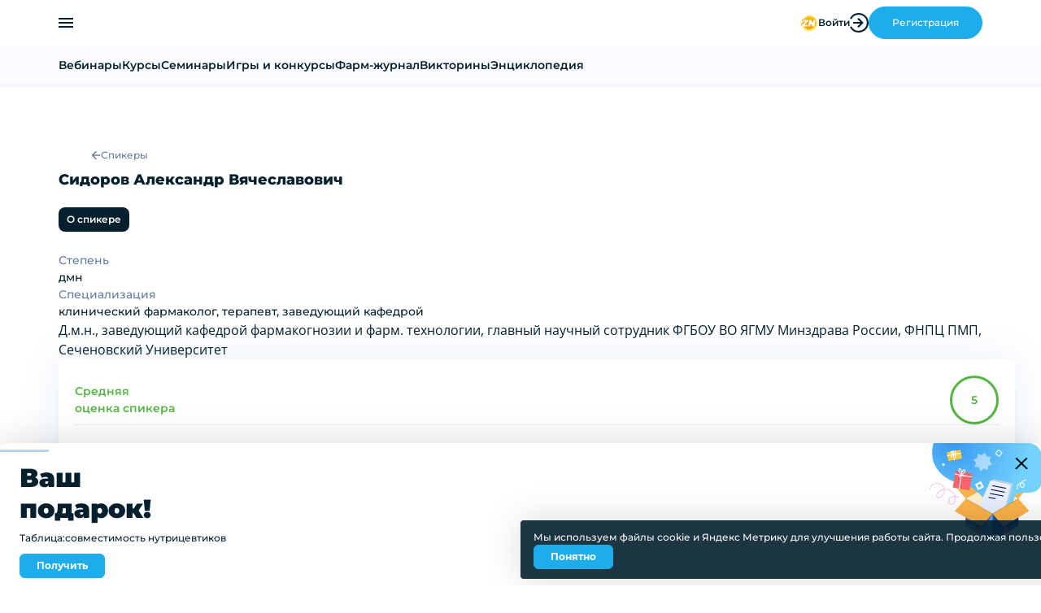

--- FILE ---
content_type: text/html; charset=utf-8
request_url: https://pharmznanie.ru/about/speakers/aleksandr-sidorov
body_size: 12738
content:
<!doctype html>
<html lang="ru" data-critters-container>
  <head>
    

    <meta charset="UTF-8">

    <meta content="width=device-width, initial-scale=1.0, maximum-scale=1.0, user-scalable=0" name="viewport">

    <link href="/site.webmanifest" rel="manifest">

    <link href="/favicon.ico" rel="icon">

    <link href="/favicon-16x16.png" rel="icon" sizes="16x16" type="image/png">

    <link href="/favicon-32x32.png" rel="icon" sizes="32x32" type="image/png">

    <link href="/icon.svg" rel="icon" type="image/svg+xml">

    <link href="/apple-touch-icon.png" rel="apple-touch-icon">

    

    <script type="text/javascript">
      (function(e, x, pe, r, i, me, nt){
        e[i]=e[i]||function(){(e[i].a=e[i].a||[]).push(arguments)},
          me=x.createElement(pe),me.async=1,me.src=r,nt=x.getElementsByTagName(pe)[0],me.addEventListener('error',function(){function cb(t){t=t[t.length-1],'function'==typeof t&&t({flags:{}})};Array.isArray(e[i].a)&&e[i].a.forEach(cb);e[i]=function(){cb(arguments)}}),nt.parentNode.insertBefore(me,nt)})
      (window, document, 'script', 'https://abt.s3.yandex.net/expjs/latest/exp.js', 'ymab');
      ymab('metrika.39119080', 'init');
    </script>

    <script>
      (function(a,n,t,i,f,li,c,k,e,r){
        a[t]=a[t]||function(){(a[t].a=a[t].a||[]).push(arguments)};n.classList.add(i);c=function(){n.classList.remove(i)};li.callback=c;a[t].antiFlicker=li;setTimeout(c,f);
      })(window, document.documentElement, 'ymab', 'varioqub-antiflicker', 4000, { 'metrika.39119080': true });
    </script>

    <script src="https://api-maps.yandex.ru/2.1/?lang=ru_RU&amp;apikey=395fea67-52f2-4861-b592-3bbe33df4079" type="text/javascript"></script>
    <title>Сидоров Александр Вячеславович Информация о спикере Фармцентра «Знание» | ФармЗнание</title>
<link href="https://pharmznanie.ru/about/speakers/aleksandr-sidorov" rel="canonical">
<meta content="https://pharmznanie.ru/about/speakers/aleksandr-sidorov" property="og:url">
<meta content="website" property="og:type">
<meta content="pharmznanie.ru" property="og:site_name">
<script type="application/ld+json">{"@context":"https://schema.org","@type":"Organization","address":{"@type":"PostalAddress","addressCountry":"RUS","addressLocality":"Новосибирск","addressRegion":"Новосибирская область","postalCode":"630091","streetAddress":"ул Красный Проспект, 69"},"email":"info@pharmznanie.ru","logo":"https://pharmznanie.ru/vue-assets/logo/pharmznanie.svg","name":"Фармзнание","sameAs":["https://tglink.ru/pharmznanie","https://ok.ru/group/53132787843147","https://vk.com/pharmznanie"],"telephone":"+7-499-213-0500","url":"https://pharmznanie.ru/"}</script>
<meta content="Сидоров Александр Вячеславович - спикер Фармцентра «Знание». Чем занимается Сидоров Александр Вячеславович, фотография, профессиональные достижения и стаж работы. Расписание будущих и прошедших вебинаров, автором каких статей и подкастов является." name="description">
<meta content="Сидоров Александр Вячеславович - спикер Фармцентра «Знание». Чем занимается Сидоров Александр Вячеславович, фотография, профессиональные достижения и стаж работы. Расписание будущих и прошедших вебинаров, автором каких статей и подкастов является." property="og:description">
<meta content="Сидоров Александр Вячеславович Информация о спикере Фармцентра «Знание»" property="og:title">
    <script type="module" crossorigin src="/vue-assets/index-cf5bc469.js"></script>
    <style>html{height:100%}body{height:100%;margin:0}main{flex-grow:1}.app{display:flex;flex-direction:column;min-height:100%}ol,ul{list-style:none}a{color:inherit;text-decoration:none}h1,h3,p{margin:0}picture{line-height:0}@media (min-width: 1170px){.container--wide{margin:0 calc((100vw - 1136px - var(--scrollbar-width)) / -2);padding:0 calc((100vw - 1170px + var(--scrollbar-width)) / 2)}}.ui-button-medium{display:inline-flex;justify-content:center;align-items:center;column-gap:11px;min-height:40px;padding:5px 28px}.ui-button-round{border-radius:80px}.ui-button-primary{font-weight:700;color:#fff;border:1px solid #1daded;background-color:#1daded}@media (any-pointer: fine){.ui-button-primary:hover,.ui-button-primary:focus{border-color:#1aa5e2;background-color:#1aa5e2}}.ui-button-primary:active{border-color:#149cd9;background-color:#149cd9}.ui-button-primary:disabled{color:#bad1e6;border-color:#e7f0fe;background-color:#fff}.base-content{display:inline;font-family:Open Sans,sans-serif;font-weight:400;font-size:16px}.base-content p:not(.base-content table p){margin-bottom:15px}.base-content>:last-child{margin-bottom:0}.shared-menu-second.menu{display:flex;flex-wrap:nowrap;gap:5px;overflow-x:scroll}@media (width >= 1170px){.shared-menu-second.menu{flex-wrap:wrap;gap:10px}}.shared-menu-second.menu::-webkit-scrollbar{display:none}.shared-menu-second .menu__link{display:flex;justify-content:center;align-items:center;column-gap:4px;padding:6px 10px;font-weight:600;font-size:12px;text-wrap:nowrap;border-radius:8px;background-color:#f8f9fa}@media (width >= 1170px){.shared-menu-second .menu__link{column-gap:6px;padding:10px 12px;font-weight:700;font-size:14px}}@media (any-pointer: fine){.shared-menu-second .menu__link:hover,.shared-menu-second .menu__link:focus{color:#fff;background-color:#04202f}}.shared-menu-second .menu__link.router-link-exact-active{color:#fff;background-color:#04202f}.shared-page-title-primary{font-weight:800;font-size:18px}@media (width >= 1170px){.shared-page-title-primary{font-size:34px;line-height:1.3}}.container{width:100%;padding:0 16px}@media (min-width: 768px){.container{padding:0 32px}}@media (min-width: 1170px){.container{max-width:1136px;margin:0 auto;padding:0}}.container--wide{margin:0 -16px;padding:0 16px}@media (min-width: 768px){.container--wide{margin:0 -32px;padding:0 32px}}@media (min-width: 1170px){.container--wide{margin:0 calc((100vw - 1136px - var(--scrollbar-width)) / -2);padding:0 calc((100vw - 1136px - var(--scrollbar-width)) / 2)}}:is(*,*:before,*:after){box-sizing:border-box}a{text-decoration:none}body{-webkit-tap-highlight-color:transparent}button{padding:0;font:inherit;border:none;background-color:transparent}button:not([disabled]){cursor:pointer}:is(h1,h2,h3,h4,h5,h6){margin-top:0;margin-bottom:0}:is(ol,ul){margin-top:0;margin-bottom:0;padding-left:0;list-style-type:none}p{margin-top:0;margin-bottom:0}picture{display:block}:is(sub,sup){font-size:60%}:root{--white:#ffffff;--blue-lightest:#e7f0fe;--blue-lightest-2:#d9e6fb;--blue-lightest-3:#f8f9fa;--blue-lighter:#9ebcd7;--blue-lighter-2:#93afc9;--blue-light:#647c9f;--blue-light-1:#718495;--blue-light-2:#637484;--blue:#0062f4;--blue-2:#005eec;--blue-3:#065fe5;--blue-4:#0066ff;--blue-5:#0062ff;--blue-6:#0062f4;--blue-dark:#3d4b59;--blue-darkest:#04202f;--blue-darkest-2:#031017;--red:#f14d43}:root{--header-height:56px;--scrollbar-margin-top:calc(var(--header-height) + 20px);--scrollbar-width:17px;--font-family-primary:"Montserrat", sans-serif;--font-family-secondary:"Roboto", sans-serif;--font-size:14px;--font-weight:500;--line-height:1.5;--text-color-primary:var(--blue-darkest);--text-color-secondary:var(--white);--text-color-tertiary:var(--blue-light);--border-color-primary:var(--blue-lightest);--border-color-error:var(--red);--main-background-color:var(--white);--z-index-base:5000000;--z-index-header:calc(var(--z-index-base) + 5);--z-index-popup:calc(var(--z-index-base) + 10);--z-index-modal:calc(var(--z-index-base) + 15);--z-index-tray:calc(var(--z-index-base) + 10);--z-index-notification:calc(var(--z-index-base) + 20)}@media (width >= 1170px){:root{--header-height:74px;--scrollbar-margin-top:calc(var(--header-height) + 51px + 20px)}}:root{--accordion-border-color:#324f5e;--accordion-active-padding-bottom:24px;--accordion-header-padding:16px 32px 16px 24px;--accordion-content-padding:0 24px}:root{--button-height-small:40px;--button-height-medium:52px;--button-height-large:65px;--button-border-radius-half-square:4px;--button-border-radius-square:6px;--button-border-radius-half-round:40px;--button-border-radius-round:80px;--button-background-color-white:#ffffff;--button-background-color-blue:#1daded;--button-background-color-blue-hover:#1aa5e2;--button-background-color-blue-active:#149cd9;--button-background-color-purple:#e80061;--button-background-color-purple-hover:#d50059;--button-background-color-purple-active:#c70053;--button-background-color-gray:#f8f9fa;--button-background-color-gray-hover:#f6f7f8;--button-background-color-gray-active:#eff2f4;--button-background-color-orange:#ff532f;--button-background-color-orange-hover:#f55634;--button-background-color-orange-active:#f1512e;--button-box-shadow-white:0 0 50px rgb(0 89 193 / .1);--button-box-shadow-purple:0 0 6px rgb(0 0 0 / .03);--button-box-shadow-orange:0 0 80px #ffffff;--button-font-weight:700;--button-color:#ffffff}:root{--checkbox-border-width:1px;--checkbox-border-color:#dddfe0;--checkbox-border:var(--checkbox-border-width) solid var(--checkbox-border-color);--checkbox-background-color:var(--white);--checkbox-background-color-disabled:var(--blue-lightest);--checkbox-checked-color:var(--text-color-primary);--checkbox-checked-color-disabled:var(--blue-light);--checkbox-label-color-disabled:var(--blue-light);--checkbox-color-error:#f24922}:root{--date-picker-input-border-width:1px;--date-picker-input-border:var(--date-picker-input-border-width) solid #e7f0fe;--date-picker-input-border-color-hover:#d9e6fb;--date-picker-input-border-color-active:#e7f0fe;--date-picker-input-border-color-disabled:#e7f0fe;--date-picker-input-border-radius:8px;--date-picker-input-background-color:#f6f7fb;--date-picker-input-background-color-hover:#f8f9fa;--date-picker-input-background-color-active:#f8f9fa;--date-picker-input-background-color-disabled:#ffffff;--date-picker-input-font-weight:400;--date-picker-input-font-size:14px;--date-picker-input-color:var(--text-color-primary);--date-picker-input-color-disabled:#647c9f;--date-picker-input-label-font-weight-active:400;--date-picker-input-label-font-size-active:12px;--date-picker-input-label-color:var(--text-color-tertiary);--date-picker-input-label-color-hover:var(--text-color-tertiary);--date-picker-input-label-color-active:#707982;--date-picker-input-label-color-disabled:rgb(100 124 159 / .6);--date-picker-input-button-color:#ffffff;--date-picker-input-button-color-active:#009fe3;--date-picker-input-button-icon-color:#bad1e6;--date-picker-input-button-icon-color-active:#ffffff;--date-picker-input-button-icon-color-disabled:#bad1e6}:root{--input-border-width:1px;--input-border-color:#e7f0fe;--input-border-color-hover:#d9e6fb;--input-border-color-active:#e7f0fe;--input-border-color-disabled:#e7f0fe;--input-border-color-error:#f24922;--input-border-radius:8px;--input-font-weight:400;--input-font-size:14px;--input-medium-font-size:12px;--input-large-font-size:14px;--input-medium-height:40px;--input-large-height:65px;--input-color:var(--text-color-primary);--input-color-disabled:var(--text-color-primary);--input-background-color:#f8f9fa;--input-background-color-hover:#f8f9fa;--input-background-color-active:#f8f9fa;--input-background-color-disabled:#ffffff;--input-label-font-weight-active:400;--input-label-font-size-active:12px;--input-label-medium-font-size:12px;--input-label-medium-font-size-active:10px;--input-label-large-font-size:14px;--input-label-large-font-size-active:12px;--input-label-color:var(--text-color-tertiary);--input-label-color-hover:var(--text-color-tertiary);--input-label-color-active:#707982;--input-label-color-disabled:rgb(100 124 159 / .6);--input-icon-password-color:#bcc7cd;--input-icon-password-color-hover:#969da4}:root{--input-file-border-color:#e7f0fe;--input-file-border-color-hover:#d9e6fb;--input-file-border-width:1px;--input-file-border-radius:8px;--input-file-font-size:12px;--input-file-font-weight:500;--input-file-line-height:1.5;--input-file-color:#647c9f;--input-file-background-color:#f6f7fb;--input-file-background-color-hover:#f8f9fa;--input-file-label-color:#8292a1;--input-file-label-color-hover:#8292a1;--input-file-separator-background-color:#aebed6;--input-file-button-font-weight:500;--input-file-button-color:#ffffff;--input-file-button-background-color:#aebed6;--input-file-button-background-color-hover:#647c9f;--input-file-list-icon-background-color:#aebed6;--input-file-list-icon-cross-background-color:#f6f7fb;--input-file-list-scrollbar-thumb-background-color:#aebed6;--input-file-list-scrollbar-thumb-background-color-hover:#647c9f;--input-file-drag-border-color:#1d89ed;--input-file-drag-border-width:2px;--input-file-drag-color:#ffffff;--input-file-drag-background-color:rgb(29 137 237 / .15);--input-file-drag-block-background-color:#1d89ed;--input-file-drag-icon-background-color:#ffffff}:root{--link-color-primary:var(--blue-light);--link-color-primary-hover:var(--blue-light-1);--link-color-primary-active:var(--blue-light-2)}:root{--modal-z-index:var(--z-index-modal);--modal-width:565px;--modal-border-radius:8px;--modal-background-color:var(--white);--modal-box-shadow:none;--modal-header-box-shadow:0 0 40px rgb(5 12 20 / 6%);--modal-cross-stroke:#04202f;--modal-overlay-background-color:rgb(0 0 0 / .4)}@media (min-width: 768px){:root{--modal-box-shadow:0 0 50px rgb(0 89 193 / .1)}}:root{--textarea-border-color:#e7f0fe;--textarea-border:1px solid;--textarea-border-color-hover:#d9e6fb;--textarea-border-color-active:#e7f0fe;--textarea-border-color-disabled:#e7f0fe;--textarea-border-color-error:#e80061;--textarea-border-radius:8px;--textarea-background-color:#f6f7fb;--textarea-background-color-hover:#f8f9fa;--textarea-background-color-active:#f8f9fa;--textarea-background-color-disabled:#ffffff;--textarea-font-weight:400;--textarea-font-size:14px;--textarea-color:var(--text-color-primary);--textarea-label-font-weight-active:400;--textarea-label-font-size-active:12px;--textarea-label-color:var(--text-color-tertiary);--textarea-label-color-hover:var(--text-color-tertiary);--textarea-label-color-active:var(--text-color-tertiary);--textarea-label-color-disabled:rgb(100 124 159 / .6)}:root{--radio-border-width:1px;--radio-border-color:#bad1e6;--radio-border:1px solid #bad1e6;--radio-background-color:#f8f9fa;--radio-background-color-disabled:transparent;--radio-checked-color:#0062f4;--radio-checked-color-disabled:transparent;--radio-label-color-disabled:transparent;--radio-color-error:red;--radio-background--color:#0062f4}:root{--select-wrapper-margin-bottom:24px;--select-border-width:1px;--select-border-color:#e7f0fe;--select-border-radius:8px;--select-border-color-hover:#d9e6fb;--select-border-color-active:#e7f0fe;--select-border-color-disabled:rgb(231 240 254 / .6);--select-border-color-error:#f24922;--select-font-weight:400;--select-color:var(--text-color-primary);--select-color-disabled:rgb(100 124 159 / .6);--select-background-color:#f6f7fb;--select-background-color-light:#ffffff;--select-background-color-hover:#f8f9fa;--select-background-color-active:#f8f9fa;--select-background-color-disabled:#ffffff;--select-small-height:30px;--select-medium-height:40px;--select-large-height:65px;--select-medium-font-size:12px;--select-large-font-size:14px;--select-padding:0 12px;--select-open-indicator-fill:#04202f;--select-open-indicator-fill-disabled:#647c9f;--select-clear-indicator-fill:#a2b5c7;--select-multiple-background-color:#f6f7fb;--select-multiple-background-color-hover:#f8f9fa;--select-multiple-background-color-active:#f8f9fa;--select-multiple-background-color-disabled:#ffffff;--select-multiple-selected-margin-right:12px;--select-multiple-selected-padding:4px 6px;--select-multiple-selected-border-radius:4px;--select-multiple-deselect-margin-left:6px;--select-label-medium-font-size:12px;--select-label-medium-font-size-active:10px;--select-label-large-font-size:14px;--select-label-large-font-size-active:12px;--select-label-font-weight-active:400;--select-label-color:var(--text-color-tertiary);--select-label-color-hover:var(--text-color-tertiary);--select-label-color-active:var(--text-color-tertiary);--select-label-color-disabled:rgb(100 124 159 / .6);--select-label-transform:translateY(-120%);--select-filter-placeholder-font-weight:500;--select-filter-placeholder-font-size:12px;--select-spinner-border-width:3px;--select-spinner-border-color:#d9e6fb;--select-spinner-border-color-active:#bad1e6;--select-dropdown-max-height:250px;--select-dropdown-border-radius:0 0 8px 8px;--select-dropdown-background-color:var(--white);--select-dropdown-scrollbar-background-color:#eeefef;--select-dropdown-scrollbar-background-color-hover:#aebed6;--select-dropdown-option-padding:15px 12px;--select-dropdown-option-background-color-highlight:#f8f9fa;--select-dropdown-option-color-highlight:#04202f;--select-dropdown-option-color-separator:#e7f0fe;--select-dropdown-option-color-disabled:rgb(100 124 159 / .6)}body{font-family:var(--font-family-primary);font-weight:var(--font-weight);font-size:var(--font-size);color:var(--text-color-primary);line-height:var(--line-height);background-color:var(--main-background-color)}a[data-v-0cbbdadf]{transition-property:border-color,color,background-color;transition-duration:.2s;transition-timing-function:ease-in-out}.c-button{display:inline-flex;justify-content:center;align-items:center;transition-property:border-color,color,background-color;transition-duration:.2s;transition-timing-function:ease-in-out}.logo[data-v-fb7d89bd]{line-height:0}.information[data-v-14bdd9e6]{display:flex;flex-direction:column;row-gap:32px;padding-top:18px;padding-bottom:20px;font-family:Roboto,sans-serif;font-size:10px;color:#647c9f}@media (width >= 1170px){.information[data-v-14bdd9e6]{padding-top:24px;border-top:1px solid #324f5e}}.information__socials[data-v-14bdd9e6]{display:flex;flex-direction:column;row-gap:32px}@media (width >= 768px){.information__socials[data-v-14bdd9e6]{flex-direction:row;justify-content:space-between}}.information__socials-title[data-v-14bdd9e6]{margin-bottom:12px;font-family:Montserrat,sans-serif;font-weight:500;font-size:12px;color:#fff}.information__socials-list[data-v-14bdd9e6]{display:flex;flex-wrap:wrap;column-gap:16px;margin:0;padding-left:0}.information__socials-list--service[data-v-14bdd9e6]{column-gap:28px}.information__socials-logo[data-v-14bdd9e6]{display:block;line-height:0}.information__socials-logo.circle[data-v-14bdd9e6]{display:flex;justify-content:center;align-items:center;width:40px;height:40px;border-radius:50%}.information__socials-logo.circle.blue[data-v-14bdd9e6]{background-color:#61a8de}.information__socials-logo.circle.dark-blue[data-v-14bdd9e6]{background-color:#1f3341}.information__links[data-v-14bdd9e6],.information__copyright[data-v-14bdd9e6]{display:flex;flex-direction:column;row-gap:10px}@media (width >= 1170px){.information__links[data-v-14bdd9e6],.information__copyright[data-v-14bdd9e6]{align-items:flex-end;row-gap:0}}.information__links-list[data-v-14bdd9e6]{display:flex;flex-wrap:wrap;gap:20px;margin:0 0 10px;padding-left:0}@media (width >= 768px){.information__links-list[data-v-14bdd9e6]{gap:28px}}.information__links-link[data-v-14bdd9e6]{text-decoration:underline;transition-property:color;transition-duration:.2s;transition-timing-function:ease-in-out}@media (any-pointer: fine){.information__links-link[data-v-14bdd9e6]:hover,.information__links-link[data-v-14bdd9e6]:focus-visible{color:#fff}}.information__links-link[data-v-14bdd9e6]:active{color:#647c9f}@media (width >= 1170px){.information__copyright[data-v-14bdd9e6]{flex-direction:row-reverse;justify-content:space-between;width:100%}}.accordion{transition-duration:.3s;transition-timing-function:ease-in-out}.accordion__header{align-items:center;cursor:pointer}.accordion__title{transition-property:color;transition-duration:.3s;transition-timing-function:linear;pointer-events:none}.accordion__button{margin-left:auto;transition-property:rotate;transition-duration:.3s;transition-timing-function:linear;pointer-events:none}.navigation[data-v-18b3a5e6]{margin:0 -16px;padding-left:0;color:#fff}@media (width >= 768px){.navigation[data-v-18b3a5e6]{margin:0 -32px}}@media (width >= 1170px){.navigation[data-v-18b3a5e6]{display:grid;grid-template-columns:repeat(4,1fr);grid-gap:40px;margin:0;padding:56px 0 52px}}@media (width <= 1169px){.navigation__accordion[data-v-18b3a5e6]{border-bottom:1px solid #324f5e}}.navigation__accordion[data-v-18b3a5e6] .accordion__header{display:flex;padding:16px;font-weight:600}@media (width >= 1170px){.navigation__accordion[data-v-18b3a5e6] .accordion__header{margin-bottom:20px;padding:0}}@media (width >= 1170px){.navigation__accordion[data-v-18b3a5e6] .accordion__button{display:none}}.navigation__menu[data-v-18b3a5e6]{display:flex;flex-direction:column;row-gap:16px;padding:0 16px 22px}@media (width >= 1170px){.navigation__menu[data-v-18b3a5e6]{padding:0}}.navigation__link[data-v-18b3a5e6]{font-size:12px;opacity:60%;transition-property:color,opacity;transition-duration:.2s;transition-timing-function:ease-in-out}@media (any-pointer: fine){.navigation__link[data-v-18b3a5e6]:hover,.navigation__link[data-v-18b3a5e6]:focus-visible{opacity:100%}}.navigation__link[data-v-18b3a5e6]:active{color:#647c9f}.footer[data-v-c29a565c]{position:relative;background-color:#04202f}.button[data-v-2ea57ee7]{display:inline-grid;grid-auto-flow:column;grid-gap:8px;justify-content:center;align-items:center;width:100%;padding:16px 40px;font-weight:var(--button-font-weight);font-family:inherit;color:var(--button-color);transition-property:background-color;transition-duration:.3s;transition-timing-function:ease-in-out}.button[data-v-2ea57ee7]:disabled{opacity:.7;pointer-events:none}.contacts[data-v-1a9acf9e]{z-index:var(--z-index-header);display:none;padding:8px 0;background-color:#fff}@media (width >= 768px){.contacts[data-v-1a9acf9e]{display:block}}.contacts__container[data-v-1a9acf9e]{display:flex;justify-content:space-between;align-items:center;color:#bcc7cd}@media (width >= 1170px){.contacts__container[data-v-1a9acf9e]{justify-content:flex-start;column-gap:30px}}.contacts__list[data-v-1a9acf9e]{display:flex;align-items:center;column-gap:10px;margin-left:auto}@media (width >= 1170px){.contacts__list[data-v-1a9acf9e]{margin-left:0}}.contacts__wrapper[data-v-1a9acf9e]{display:flex;align-items:center;column-gap:15px;margin-left:20px}@media (width >= 1170px){.contacts__wrapper[data-v-1a9acf9e]{margin-left:auto}}.contacts__link[data-v-1a9acf9e],.contacts__caption[data-v-1a9acf9e]{font-size:12px;color:#647c9f}.contacts__link[data-v-1a9acf9e]:hover{color:#3d4b59}.contacts__social[data-v-1a9acf9e]{display:flex;align-items:center}.contacts__social--vkontakte[data-v-1a9acf9e]{width:21px;height:11px}.contacts__social--vkontakte[data-v-1a9acf9e]:hover{color:#4d76a1}.contacts__social--odnoklassniki[data-v-1a9acf9e]{width:9px;height:15px}.contacts__social--odnoklassniki[data-v-1a9acf9e]:hover{color:#ff9800}@media (width <= 1169px){.contacts--desktop[data-v-1a9acf9e]{display:none}}.menu[data-v-57dfaa86]{background-image:linear-gradient(180deg,#fbfcff 81.82%,#f3f6ff 103.64%)}.menu__container[data-v-57dfaa86]{display:flex;column-gap:30px;padding-top:14px;padding-bottom:16px}.menu__item[data-v-57dfaa86]{font-weight:600;cursor:pointer}.menu__item[data-v-57dfaa86]:hover{color:#2b4c6a}.coins[data-v-570455e2]{display:flex;align-items:center;column-gap:8px}.c-divider[data-v-f131f73b]{margin:0;border:none}.c-divider.vertical[data-v-f131f73b]{width:1px}.tools[data-v-a33bf67b]{position:relative;display:flex;align-items:center;column-gap:18px;font-weight:600}@media (width <= 1169px){.tools__coins[data-v-a33bf67b]{display:none}}@media (width >= 768px){.tools__divider[data-v-a33bf67b]{height:24px;background-color:#e7f0fe}}@media (width <= 1169px){.tools__divider[data-v-a33bf67b]{display:none}}.tools__button[data-v-a33bf67b]{position:relative;display:flex;align-items:center;column-gap:14px;font-size:12px}.tools__login[data-v-a33bf67b]{column-gap:8px;color:#04202f}@media (width >= 1170px){.tools__icon--enter[data-v-a33bf67b]{display:none}}.tools__registration[data-v-a33bf67b]{font-weight:500}@media (width <= 1169px){.tools__registration[data-v-a33bf67b]{display:none}}.header[data-v-b8eadc75]{position:sticky;top:0;z-index:var(--z-index-header);background-color:#fff}.header__top[data-v-b8eadc75]{display:flex;align-items:center;height:var(--header-height);box-shadow:0 0 40px #050c140f}@media (width >= 1170px){.header__top[data-v-b8eadc75]{flex-direction:column;justify-content:center}}.header__container[data-v-b8eadc75]{display:flex;align-items:center;column-gap:15px}@media (width >= 1170px){.header__container[data-v-b8eadc75]{justify-content:space-between;column-gap:40px}}.header__hamburger[data-v-b8eadc75]{color:#04202f}@media (width >= 1170px){.header__hamburger[data-v-b8eadc75]{display:none}}.header__tools[data-v-b8eadc75]{margin-left:auto}@media (width >= 1170px){.header__tools[data-v-b8eadc75]{margin-left:0}}@media (width < 1170px){.header__navigation--desktop[data-v-b8eadc75]{display:none}}.token__mark[data-v-dbe442a9]{position:absolute;top:0;right:0;display:flex;justify-content:center;align-items:center;width:auto;padding:4px 4px 8px 8px;font-size:6px;color:#647c9f}.banner-through[data-v-3a1d64ac]{display:block;width:100%;max-height:63px;font-size:0;object-fit:contain}.main[data-v-7e24d7c5]{flex-grow:1}.speaker-container[data-v-5cede8b3]{display:flex;flex-direction:column;row-gap:26px}@media (width >= 1170px){.speaker-container[data-v-5cede8b3]{row-gap:44px}}.speaker__content[data-v-5cede8b3]{display:flex;flex-direction:column;gap:26px}@media (width >= 1170px){.speaker__content[data-v-5cede8b3]{display:grid;grid-template-columns:1fr 261px}}.first-block[data-v-5cede8b3]{display:flex;flex-direction:column;flex-shrink:0;gap:20px}@media (width >= 768px){.first-block[data-v-5cede8b3]{display:grid;grid-template-columns:282px 1fr}}@media (width >= 1170px){.first-block[data-v-5cede8b3]{grid-template-columns:300px 1fr;column-gap:31px}}.image-block[data-v-5cede8b3]{display:flex;flex-direction:column;align-items:center;row-gap:20px;width:100%}@media (width >= 768px){.image-block[data-v-5cede8b3]{row-gap:20px}}@media (width >= 1170px){.image-block[data-v-5cede8b3]{row-gap:24px}}.description-block[data-v-5cede8b3]{display:flex;flex-direction:column;row-gap:26px}.description-title-block[data-v-5cede8b3]{display:flex;flex-direction:column;row-gap:16px}.description-title[data-v-5cede8b3]{display:flex;flex-direction:column;row-gap:6px}@media (width >= 1170px){.description-title[data-v-5cede8b3]{flex-direction:row;column-gap:15px}}.description-title__info[data-v-5cede8b3]{color:#647c9f}@media (width >= 1170px){.description-title__info[data-v-5cede8b3]{display:flex;column-gap:5px;min-width:135px;height:max-content}}.description-title__info .text[data-v-5cede8b3]{color:#647c9f}@media (width >= 1170px){.description-title-block .border[data-v-5cede8b3]{display:flex;width:100%;margin:auto 0 5px;border-bottom:1px dashed #bad1e6}}.speaker__image[data-v-5cede8b3]{width:100%;height:100%;border-radius:6px}@media (width >= 768px){.speaker__image[data-v-5cede8b3]{height:205px;object-fit:cover}}@media (width >= 1170px){.speaker__image[data-v-5cede8b3]{height:218px}}.info[data-v-5cede8b3]{display:flex;flex-direction:column;row-gap:26px;width:100%}@media (width >= 1170px){.info[data-v-5cede8b3]{row-gap:30px}}.info__rating[data-v-5cede8b3]{display:flex;flex-direction:column;justify-content:center;gap:20px;width:100%;padding:20px;border-radius:8px;background-color:#fff;box-shadow:0 0 50px #0059c11a}@media (width >= 768px){.info__rating[data-v-5cede8b3]{flex-direction:row}}@media (width >= 1170px){.info__rating[data-v-5cede8b3]{flex-direction:column}}.info__rating-start[data-v-5cede8b3]{display:flex;flex-direction:column;justify-content:flex-start;row-gap:8px;padding-top:20px;border-top:1px solid #e7f0fe}@media (width >= 768px){.info__rating-start[data-v-5cede8b3]{padding:0 0 0 20px;border-top:none;border-left:1px solid #e7f0fe}}@media (width >= 1170px){.info__rating-start[data-v-5cede8b3]{padding:20px 0 0;border-top:1px solid #e7f0fe;border-left:none}}.info__rating-start-grade[data-v-5cede8b3]{width:max-content}.info__rating-average[data-v-5cede8b3]{justify-content:space-between}.speaker__content-list[data-v-5cede8b3]{display:flex;flex-direction:column;row-gap:26px}@media (width >= 1170px){.speaker__content-list[data-v-5cede8b3]{row-gap:30px;padding-top:30px;border-top:1px solid #e7f0fe}}.speaker[data-v-8f065e40]{margin:20px 0 100px}@media (width >= 1170px){.speaker[data-v-8f065e40]{margin:24px 0 100px}}.speaker__breadcrumbs[data-v-8f065e40]{margin-bottom:8px}@media (width >= 768px){.speaker__breadcrumbs[data-v-8f065e40]{margin-bottom:10px}}.speaker__menu[data-v-8f065e40],.speaker__title[data-v-8f065e40]{margin-bottom:20px}@media (width >= 1170px){.speaker__menu[data-v-8f065e40],.speaker__title[data-v-8f065e40]{margin-bottom:30px}}.breadcrumb[data-v-3ba95ec6]{display:flex;align-items:center;column-gap:10px;margin-bottom:8px}.breadcrumb__item[data-v-3ba95ec6]{display:flex;align-items:center}.breadcrumb__item[data-v-3ba95ec6]:not(:last-child){display:none}@media (width >= 1170px){.breadcrumb__item[data-v-3ba95ec6]:not(:last-child){display:flex}}.breadcrumb__link[data-v-3ba95ec6]{display:flex;align-items:center;column-gap:8px;font-weight:500;font-size:12px;color:#647c9f;transition-property:color;transition-duration:.2s;transition-timing-function:ease-in-out}@media (width >= 1170px){.breadcrumb__link[data-v-3ba95ec6]{column-gap:10px}}@media (any-pointer: fine){.breadcrumb__link[data-v-3ba95ec6]:hover,.breadcrumb__link[data-v-3ba95ec6]:focus{color:#6b7886}.breadcrumb__link[data-v-3ba95ec6]:active{color:#647c9f}}@media (width >= 1170px){.breadcrumb__icon--arrow[data-v-3ba95ec6]{display:none}}.breadcrumb__item:last-child .breadcrumb__icon--cap[data-v-3ba95ec6]{display:none}.average[data-v-912a76d7]{display:flex;align-items:center;column-gap:14px;font-weight:600;color:var(--ebaf77b2)}.average__description[data-v-912a76d7]{max-width:124px}.average__progressbar[data-v-912a76d7]{width:60px;height:60px}.progressbar[data-v-d177eef4]{position:relative;width:100%;height:100%}.progressbar__description[data-v-d177eef4]{position:absolute;top:50%;left:50%;transform:translate(-50%,-50%)}.stars[data-v-077cc5fe]{display:flex;justify-content:center;align-items:center;column-gap:12px}@media (width >= 1170px){.stars[data-v-077cc5fe]{column-gap:7px}}.stars__item[data-v-077cc5fe]{line-height:0}.stars__icon[data-v-077cc5fe]{color:#d7dff9}@media (width >= 1170px){.stars__icon[data-v-077cc5fe]{width:20px;height:20px}}.stars__icon.active[data-v-077cc5fe]{color:#fdc842}</style><link rel="stylesheet" href="/vue-assets/index-97c69473.css">
  </head>

  <body>
    

    <div id="app" class="app varioqub-antiflicker"><!--[--><!--[--><a href="https://pharmznanie.ru/special/academy-for-pharmacists" target data-v-7e24d7c5 data-v-3a1d64ac data-v-0cbbdadf><!--[--><picture data-v-3a1d64ac><source srcset="/storage/web/brpimg/3vNe20aw2TlAxx5r0QzTJ2j6Rk-fQZsl.png" media="(min-width: 1170px)" data-v-3a1d64ac><source srcset="/storage/web/brpimg/SzLXe01dG1JotaVehg1z6XYV8gM5fEfH.png" media="(min-width: 768px)" data-v-3a1d64ac><img src="/storage/web/brpimg/flfFrAF9tynKvX6RZOoOqruoGVhgpQrO.png" style="background-image: linear-gradient(to right, #194c99 50%, #194c99 50%);" alt class="banner-through" loading="lazy" data-v-3a1d64ac></picture><!--[--><button class="button token__mark" type="button" data-v-dbe442a9 data-v-2ea57ee7><!--[--> Реклама <!--]--></button><!----><!--]--><!--]--></a><div class="contacts" data-v-7e24d7c5 data-v-1a9acf9e><div class="contacts__container container" data-v-1a9acf9e><p class="contacts__caption" data-v-1a9acf9e>Сайт предназначен для фармацевтов и провизоров</p><ul class="contacts__list" data-v-1a9acf9e><!--[--><li data-v-1a9acf9e><a href="https://ok.ru/group/53132787843147" target="_blank" class="contacts__social" data-v-1a9acf9e data-v-0cbbdadf><!--[--><svg aria-hidden="true" fill="none" focusable="false" role="img" class="contacts__social--odnoklassniki" data-v-1a9acf9e=""><!--[--><use href="/vue-assets/socials-3e761558.svg#icon-odnoklassniki"/><!--]--></svg><!--]--></a></li><li data-v-1a9acf9e><a href="https://vk.com/pharmznanie" target="_blank" class="contacts__social" data-v-1a9acf9e data-v-0cbbdadf><!--[--><svg aria-hidden="true" fill="none" focusable="false" role="img" class="contacts__social--vkontakte" data-v-1a9acf9e=""><!--[--><use href="/vue-assets/socials-3e761558.svg#icon-vkontakte"/><!--]--></svg><!--]--></a></li><!--]--></ul><div class="contacts__list contacts--desktop" data-v-1a9acf9e><p class="contacts__caption" data-v-1a9acf9e>Чат с коллегами:</p><ul data-v-1a9acf9e><li data-v-1a9acf9e><a href="https://t.me/+jHRrtKERmAI4MmJi" target="_blank" class="contacts__social" data-v-1a9acf9e data-v-0cbbdadf><!--[--><svg aria-hidden="true" fill="none" focusable="false" role="img" color="#61a8de" height="12" width="15" data-v-1a9acf9e=""><!--[--><use href="/vue-assets/socials-3e761558.svg#icon-telegram"/><!--]--></svg><!--]--></a></li></ul></div><div class="contacts__wrapper" data-v-1a9acf9e><button class="c-button contacts__link contacts--desktop" type="button" data-v-1a9acf9e><!----><!--[--> Корп. клиентам <!--]--></button><!----><button class="c-button contacts__link contacts--desktop" type="button" data-v-1a9acf9e><!----><!--[--> Помощь <!--]--></button><!----><a href="mailto:info@pharmznanie.ru" class="contacts__link" data-v-1a9acf9e data-v-0cbbdadf><!--[--> info@pharmznanie.ru <!--]--></a><a href="tel:+74992130500" class="contacts__link" data-v-1a9acf9e data-v-0cbbdadf><!--[--> +7 (499) 213-05-00 <!--]--></a></div></div></div><!--[--><header class="header" data-v-b8eadc75><div class="header__top" data-v-b8eadc75><div class="header__container container" data-v-b8eadc75><button class="c-button header__hamburger" type="button" data-v-b8eadc75><!----><!--[--><svg aria-hidden="true" fill="none" focusable="false" role="img" height="12" width="18" data-v-b8eadc75=""><!--[--><use href="/vue-assets/sprite-a5f16a76.svg#icon-hamburger"/><!--]--></svg><!--]--></button><!----><a href="/" class="logo" data-v-b8eadc75 data-v-fb7d89bd data-v-0cbbdadf><!--[--><picture data-v-fb7d89bd><source srcset="/storage/web/logo/pictures/KwHnIbs2HG.png" media="(min-width: 1170px)" data-v-fb7d89bd><source srcset="/storage/web/logo/pictures/YvdnPVQSTI.jpg" media="(min-width: 768px)" data-v-fb7d89bd><img src="/storage/web/logo/pictures/XTW3PtlyCN.jpg" alt data-test="vue_logo_image" data-v-fb7d89bd></picture><!--]--></a><div id="header-tools" class="tools header__tools" data-test="vue_tools_block" data-v-b8eadc75 data-v-a33bf67b><!----><a href="/bonus/loyalty" class="tools__coins" data-v-a33bf67b data-v-0cbbdadf><!--[--><div class="coins" data-v-a33bf67b data-v-570455e2><img alt height="19" loading="lazy" src="/vue-assets/icons/coin.svg" width="20" data-v-570455e2><!----></div><!--]--></a><!----><!----><!--[--><hr class="vertical c-divider tools__divider" data-v-a33bf67b data-v-f131f73b><div class="tools__button" data-v-a33bf67b><button class="c-button tools__login" type="button" data-test="vue_header_login" data-v-a33bf67b><!----><!--[--> Войти <svg aria-hidden="true" fill="none" focusable="false" role="img" class="tools__icon--enter" height="24" width="23" data-v-a33bf67b=""><!--[--><use href="/vue-assets/sprite-a5f16a76.svg#icon-enter"/><!--]--></svg><!--]--></button><button class="c-button tools__registration ui-button-primary ui-button-medium ui-button-round" type="button" id="header-registration" data-test="vue_header_registration" data-v-a33bf67b><!----><!--[--> Регистрация <!--]--></button></div><!--]--></div></div></div><div class="menu header__navigation--desktop" data-v-b8eadc75 data-v-57dfaa86><ul class="menu__container container" data-v-57dfaa86><!--[--><li class="menu__item" data-v-57dfaa86><a href="/webinars" class data-v-57dfaa86 data-v-0cbbdadf><!--[-->Вебинары<!--]--></a><!----></li><li class="menu__item" data-v-57dfaa86><a href="/courses/nmo" class data-v-57dfaa86 data-v-0cbbdadf><!--[-->Курсы<!--]--></a><!----></li><li class="menu__item" data-v-57dfaa86><a href="/events" class data-v-57dfaa86 data-v-0cbbdadf><!--[-->Семинары<!--]--></a><!----></li><li class="menu__item" data-v-57dfaa86><a href="/bonus/promo" class data-v-57dfaa86 data-v-0cbbdadf><!--[-->Игры и конкурсы<!--]--></a><!----></li><li class="menu__item" data-v-57dfaa86><a href="/articles" class data-v-57dfaa86 data-v-0cbbdadf><!--[-->Фарм-журнал<!--]--></a><!----></li><li class="menu__item" data-v-57dfaa86><a href="/special" class data-v-57dfaa86 data-v-0cbbdadf><!--[-->Викторины<!--]--></a><!----></li><li class="menu__item" data-v-57dfaa86><a href="/encyclopedia" class data-v-57dfaa86 data-v-0cbbdadf><!--[-->Энциклопедия<!--]--></a><!----></li><!--]--></ul></div></header><!----><!----><!--]--><main class="container main" data-v-7e24d7c5><!--[--><section class="speaker" data-v-5cede8b3 data-v-8f065e40><ol class="breadcrumb speaker__breadcrumbs" itemscope itemtype="https://schema.org/BreadcrumbList" data-v-8f065e40 data-v-3ba95ec6><!--[--><li class="breadcrumb__item" itemprop="itemListElement" itemscope itemtype="https://schema.org/ListItem" data-v-3ba95ec6><a href="/" class="breadcrumb__link" itemprop="item" data-v-3ba95ec6 data-v-0cbbdadf><!--[--><svg aria-hidden="true" fill="none" focusable="false" role="img" class="breadcrumb__icon--arrow" height="12" width="12" data-v-3ba95ec6=""><!--[--><use href="/vue-assets/sprite-a5f16a76.svg#icon-arrow-square"/><!--]--></svg><span itemprop="name" data-v-3ba95ec6>Главная</span><svg aria-hidden="true" fill="none" focusable="false" role="img" class="breadcrumb__icon--cap" height="7" width="4" data-v-3ba95ec6=""><!--[--><use href="/vue-assets/sprite-a5f16a76.svg#icon-cap"/><!--]--></svg><!--]--></a><meta content="1" itemprop="position" data-v-3ba95ec6></li><li class="breadcrumb__item" itemprop="itemListElement" itemscope itemtype="https://schema.org/ListItem" data-v-3ba95ec6><a href="/about" class="breadcrumb__link" itemprop="item" data-v-3ba95ec6 data-v-0cbbdadf><!--[--><svg aria-hidden="true" fill="none" focusable="false" role="img" class="breadcrumb__icon--arrow" height="12" width="12" data-v-3ba95ec6=""><!--[--><use href="/vue-assets/sprite-a5f16a76.svg#icon-arrow-square"/><!--]--></svg><span itemprop="name" data-v-3ba95ec6>О нас</span><svg aria-hidden="true" fill="none" focusable="false" role="img" class="breadcrumb__icon--cap" height="7" width="4" data-v-3ba95ec6=""><!--[--><use href="/vue-assets/sprite-a5f16a76.svg#icon-cap"/><!--]--></svg><!--]--></a><meta content="2" itemprop="position" data-v-3ba95ec6></li><li class="breadcrumb__item" itemprop="itemListElement" itemscope itemtype="https://schema.org/ListItem" data-v-3ba95ec6><a href="/about/speakers" class="breadcrumb__link" itemprop="item" data-v-3ba95ec6 data-v-0cbbdadf><!--[--><svg aria-hidden="true" fill="none" focusable="false" role="img" class="breadcrumb__icon--arrow" height="12" width="12" data-v-3ba95ec6=""><!--[--><use href="/vue-assets/sprite-a5f16a76.svg#icon-arrow-square"/><!--]--></svg><span itemprop="name" data-v-3ba95ec6>Спикеры</span><svg aria-hidden="true" fill="none" focusable="false" role="img" class="breadcrumb__icon--cap" height="7" width="4" data-v-3ba95ec6=""><!--[--><use href="/vue-assets/sprite-a5f16a76.svg#icon-cap"/><!--]--></svg><!--]--></a><meta content="3" itemprop="position" data-v-3ba95ec6></li><!--]--></ol><!--[--><h1 class="speaker__title shared-page-title-primary" data-v-8f065e40>Сидоров Александр Вячеславович</h1><ul class="menu speaker__menu shared-menu-second container--wide" data-v-8f065e40><!--[--><li><a aria-current="page" href="/about/speakers/aleksandr-sidorov" class="router-link-active router-link-exact-active menu__link" data-v-0cbbdadf><!--[-->О спикере <!----><!----><!--]--></a></li><!--]--><!--[--><!--]--></ul><!--[--><div class="speaker-container" data-v-5cede8b3><div class="speaker__content" data-v-5cede8b3><div class="first-block" data-v-5cede8b3><div class="image-block" data-v-5cede8b3><picture data-v-5cede8b3><!----><!----><img src="/storage/web/speaker/photo/src/110.jpg" alt class="speaker__image" data-v-5cede8b3></picture><!----></div><div class="description-block" data-v-5cede8b3><div class="description-title-block" data-v-5cede8b3><!--[--><div class="description-title" data-v-5cede8b3><div class="description-title__info" data-v-5cede8b3><span class="text" data-v-5cede8b3>Степень</span><span class="border" data-v-5cede8b3></span></div> дмн</div><div class="description-title" data-v-5cede8b3><div class="description-title__info" data-v-5cede8b3><span class="text" data-v-5cede8b3>Специализация</span><span class="border" data-v-5cede8b3></span></div> клинический фармаколог, терапевт, заведующий кафедрой</div><!--]--></div><div class="base-content" data-v-5cede8b3><p>Д.м.н., заведующий кафедрой фармакогнозии и фарм. технологии, главный научный сотрудник ФГБОУ ВО ЯГМУ Минздрава России, ФНПЦ ПМП, Сеченовский Университет</p></div></div></div><div class="info" data-v-5cede8b3><div class="info__rating" data-v-5cede8b3><div class="average info__rating-average" data-v-5cede8b3 style="--ebaf77b2:#55b642;" data-v-912a76d7><p class="average__description" data-v-912a76d7>Средняя оценка спикера</p><div class="progressbar average__progressbar" data-v-912a76d7 data-v-d177eef4><svg viewBox="0 0 60 60" height="100%" width="100%" data-v-d177eef4=""><!----><circle cx="30" cy="30" r="28.5" stroke="#e7f0fe" stroke-width="3" fill="none" data-v-d177eef4=""/><circle cx="30" cy="30" r="28.5" stroke="#55b642" stroke-dasharray="179.0707812546182" stroke-dashoffset="0" stroke-linecap="round" stroke-width="3" transform="rotate(-90, 30, 30)" class="progressbar__progress" fill="none" data-v-d177eef4=""/></svg><div class="progressbar__description" data-v-d177eef4><!--[-->5<!--]--></div></div></div><div class="info__rating-start" data-v-5cede8b3><ul class="stars info__rating-start-grade" data-v-5cede8b3 data-v-077cc5fe><!--[--><li class="stars__item" data-v-077cc5fe><button class="c-button" type="button" disabled data-v-077cc5fe><!----><!--[--><svg aria-hidden="true" fill="none" focusable="false" role="img" class="active stars__icon" height="26" width="26" data-v-077cc5fe=""><!--[--><use href="/vue-assets/sprite-a5f16a76.svg#icon-star"/><!--]--></svg><!--]--></button></li><li class="stars__item" data-v-077cc5fe><button class="c-button" type="button" disabled data-v-077cc5fe><!----><!--[--><svg aria-hidden="true" fill="none" focusable="false" role="img" class="active stars__icon" height="26" width="26" data-v-077cc5fe=""><!--[--><use href="/vue-assets/sprite-a5f16a76.svg#icon-star"/><!--]--></svg><!--]--></button></li><li class="stars__item" data-v-077cc5fe><button class="c-button" type="button" disabled data-v-077cc5fe><!----><!--[--><svg aria-hidden="true" fill="none" focusable="false" role="img" class="active stars__icon" height="26" width="26" data-v-077cc5fe=""><!--[--><use href="/vue-assets/sprite-a5f16a76.svg#icon-star"/><!--]--></svg><!--]--></button></li><li class="stars__item" data-v-077cc5fe><button class="c-button" type="button" disabled data-v-077cc5fe><!----><!--[--><svg aria-hidden="true" fill="none" focusable="false" role="img" class="active stars__icon" height="26" width="26" data-v-077cc5fe=""><!--[--><use href="/vue-assets/sprite-a5f16a76.svg#icon-star"/><!--]--></svg><!--]--></button></li><li class="stars__item" data-v-077cc5fe><button class="c-button" type="button" disabled data-v-077cc5fe><!----><!--[--><svg aria-hidden="true" fill="none" focusable="false" role="img" class="active stars__icon" height="26" width="26" data-v-077cc5fe=""><!--[--><use href="/vue-assets/sprite-a5f16a76.svg#icon-star"/><!--]--></svg><!--]--></button></li><!--]--></ul> 14 голосов</div></div><!----></div></div><div class="speaker__content-list" data-v-5cede8b3><!----><!----><!----><!----><!----></div></div><!--]--><!--]--></section><!--]--></main><footer class="footer" data-v-7e24d7c5 data-v-c29a565c><div class="container" data-v-c29a565c><ul class="navigation" data-v-c29a565c data-v-18b3a5e6><!--[--><li data-v-18b3a5e6><div class="accordion navigation__accordion" data-v-18b3a5e6><div class="accordion__header"><div class="accordion__title"><!--[-->Обучение в рамках НМиФО <!--]--></div><svg aria-hidden="true" fill="none" focusable="false" role="img" class="accordion__button" color="#324f5e" height="9" width="6"><!--[--><use href="/vue-assets/sprite-a5f16a76.svg#icon-cap"/><!--]--></svg></div><ul class="navigation__menu" data-v-18b3a5e6><!--[--><li data-v-18b3a5e6><a href="/courses/nmo/36-hour" class="navigation__link" data-v-18b3a5e6 data-v-0cbbdadf><!--[-->Программы 36 часов<!--]--></a></li><li data-v-18b3a5e6><a href="/courses/nmo/72-hour" class="navigation__link" data-v-18b3a5e6 data-v-0cbbdadf><!--[-->Программы 72 часа<!--]--></a></li><li data-v-18b3a5e6><a href="/courses/nmo/144-hour" class="navigation__link" data-v-18b3a5e6 data-v-0cbbdadf><!--[-->Программы 144 часа<!--]--></a></li><!--]--></ul></div></li><li data-v-18b3a5e6><div class="accordion navigation__accordion" data-v-18b3a5e6><div class="accordion__header"><div class="accordion__title"><!--[-->Доп. обучение <!--]--></div><svg aria-hidden="true" fill="none" focusable="false" role="img" class="accordion__button" color="#324f5e" height="9" width="6"><!--[--><use href="/vue-assets/sprite-a5f16a76.svg#icon-cap"/><!--]--></svg></div><ul class="navigation__menu" data-v-18b3a5e6><!--[--><li data-v-18b3a5e6><a href="/webinars" class="navigation__link" data-v-18b3a5e6 data-v-0cbbdadf><!--[-->Вебинары<!--]--></a></li><li data-v-18b3a5e6><a href="/podcasts" class="navigation__link" data-v-18b3a5e6 data-v-0cbbdadf><!--[-->Подкасты<!--]--></a></li><li data-v-18b3a5e6><a href="/events" class="navigation__link" data-v-18b3a5e6 data-v-0cbbdadf><!--[-->Семинары<!--]--></a></li><li data-v-18b3a5e6><a href="/courses" class="navigation__link" data-v-18b3a5e6 data-v-0cbbdadf><!--[-->Курсы повышения квалификации<!--]--></a></li><li data-v-18b3a5e6><a href="/courses/profretraining" class="navigation__link" data-v-18b3a5e6 data-v-0cbbdadf><!--[-->Проф. переподготовка<!--]--></a></li><li data-v-18b3a5e6><a href="/webinars/videos" class="navigation__link" data-v-18b3a5e6 data-v-0cbbdadf><!--[-->Записи прошедших вебинаров<!--]--></a></li><!--]--></ul></div></li><li data-v-18b3a5e6><div class="accordion navigation__accordion" data-v-18b3a5e6><div class="accordion__header"><div class="accordion__title"><!--[-->Программа лояльности <!--]--></div><svg aria-hidden="true" fill="none" focusable="false" role="img" class="accordion__button" color="#324f5e" height="9" width="6"><!--[--><use href="/vue-assets/sprite-a5f16a76.svg#icon-cap"/><!--]--></svg></div><ul class="navigation__menu" data-v-18b3a5e6><!--[--><li data-v-18b3a5e6><a href="/bonus/loyalty" class="navigation__link" data-v-18b3a5e6 data-v-0cbbdadf><!--[-->Магазин привилегий<!--]--></a></li><li data-v-18b3a5e6><a href="/bonus" class="navigation__link" data-v-18b3a5e6 data-v-0cbbdadf><!--[-->Мой ФармРейтинг<!--]--></a></li><li data-v-18b3a5e6><a href="/bonus/info" class="navigation__link" data-v-18b3a5e6 data-v-0cbbdadf><!--[-->Как копить бонусы?<!--]--></a></li><li data-v-18b3a5e6><a href="/bonus/status" class="navigation__link" data-v-18b3a5e6 data-v-0cbbdadf><!--[-->Статусы<!--]--></a></li><li data-v-18b3a5e6><a href="/bonus/rules" class="navigation__link" data-v-18b3a5e6 data-v-0cbbdadf><!--[-->Правила<!--]--></a></li><li data-v-18b3a5e6><a href="/award" class="navigation__link" data-v-18b3a5e6 data-v-0cbbdadf><!--[-->Премия года<!--]--></a></li><!--]--></ul></div></li><li data-v-18b3a5e6><div class="accordion navigation__accordion" data-v-18b3a5e6><div class="accordion__header"><div class="accordion__title"><!--[-->О компании <!--]--></div><svg aria-hidden="true" fill="none" focusable="false" role="img" class="accordion__button" color="#324f5e" height="9" width="6"><!--[--><use href="/vue-assets/sprite-a5f16a76.svg#icon-cap"/><!--]--></svg></div><ul class="navigation__menu" data-v-18b3a5e6><!--[--><li data-v-18b3a5e6><a href="/about" class="navigation__link" data-v-18b3a5e6 data-v-0cbbdadf><!--[-->О проекте<!--]--></a></li><li data-v-18b3a5e6><a href="/about/license" class="navigation__link" data-v-18b3a5e6 data-v-0cbbdadf><!--[-->Лицензия<!--]--></a></li><li data-v-18b3a5e6><a href="/about/vacancy" class="navigation__link" data-v-18b3a5e6 data-v-0cbbdadf><!--[-->Вакансии<!--]--></a></li><li data-v-18b3a5e6><a href="/contacts" class="navigation__link" data-v-18b3a5e6 data-v-0cbbdadf><!--[-->Контакты<!--]--></a></li><li data-v-18b3a5e6><a href="/about/message" class="navigation__link" data-v-18b3a5e6 data-v-0cbbdadf><!--[-->Задать вопрос<!--]--></a></li><li data-v-18b3a5e6><a href="/welcome" class="navigation__link" data-v-18b3a5e6 data-v-0cbbdadf><!--[-->Лёгкий старт<!--]--></a></li><!--]--></ul></div></li><li data-v-18b3a5e6><div class="accordion navigation__accordion" data-v-18b3a5e6><div class="accordion__header"><div class="accordion__title"><!--[-->Может быть интересно <!--]--></div><svg aria-hidden="true" fill="none" focusable="false" role="img" class="accordion__button" color="#324f5e" height="9" width="6"><!--[--><use href="/vue-assets/sprite-a5f16a76.svg#icon-cap"/><!--]--></svg></div><ul class="navigation__menu" data-v-18b3a5e6><!--[--><li data-v-18b3a5e6><a href="/articles" class="navigation__link" data-v-18b3a5e6 data-v-0cbbdadf><!--[-->Новости и статьи<!--]--></a></li><li data-v-18b3a5e6><a href="/document" class="navigation__link" data-v-18b3a5e6 data-v-0cbbdadf><!--[-->Документация для аптек<!--]--></a></li><!--]--></ul></div></li><li data-v-18b3a5e6><div class="accordion navigation__accordion" data-v-18b3a5e6><div class="accordion__header"><div class="accordion__title"><!--[-->Фармкомпаниям <!--]--></div><svg aria-hidden="true" fill="none" focusable="false" role="img" class="accordion__button" color="#324f5e" height="9" width="6"><!--[--><use href="/vue-assets/sprite-a5f16a76.svg#icon-cap"/><!--]--></svg></div><ul class="navigation__menu" data-v-18b3a5e6><!--[--><li data-v-18b3a5e6><a href="https://pc.pharmznanie.ru/" target="_blank" class="navigation__link" data-v-18b3a5e6 data-v-0cbbdadf><!--[-->Размещение на портале Pharmznanie<!--]--></a></li><li data-v-18b3a5e6><a href="https://erx5pharm.ru/" target="_blank" class="navigation__link" data-v-18b3a5e6 data-v-0cbbdadf><!--[-->Digital-услуги агентства ERX5<!--]--></a></li><li data-v-18b3a5e6><a href="https://conf.phzn.ru/" target="_blank" class="navigation__link" data-v-18b3a5e6 data-v-0cbbdadf><!--[-->Конференция Digital Pharma<!--]--></a></li><!--]--></ul></div></li><li data-v-18b3a5e6><div class="accordion navigation__accordion" data-v-18b3a5e6><div class="accordion__header"><div class="accordion__title"><!--[-->Аптечному бизнесу <!--]--></div><svg aria-hidden="true" fill="none" focusable="false" role="img" class="accordion__button" color="#324f5e" height="9" width="6"><!--[--><use href="/vue-assets/sprite-a5f16a76.svg#icon-cap"/><!--]--></svg></div><ul class="navigation__menu" data-v-18b3a5e6><!--[--><li data-v-18b3a5e6><a href="/courses/nmo" class="navigation__link" data-v-18b3a5e6 data-v-0cbbdadf><!--[-->Обучение сотрудников в рамках НМиФО<!--]--></a></li><li data-v-18b3a5e6><a href="https://business.pharmznanie.ru/" target="_blank" class="navigation__link" data-v-18b3a5e6 data-v-0cbbdadf><!--[-->Центр обучения<!--]--></a></li><!--]--></ul></div></li><!--]--></ul><div class="information container--wide" data-v-c29a565c data-v-14bdd9e6><div class="information__socials" data-v-14bdd9e6><!--[--><div data-v-14bdd9e6><h3 class="information__socials-title" data-v-14bdd9e6>Чат с коллегами</h3><ul class="information__socials-list" data-v-14bdd9e6><!--[--><li data-v-14bdd9e6><a href="https://t.me/+jHRrtKERmAI4MmJi" target="_blank" class="blue information__socials-logo circle" data-v-14bdd9e6 data-v-0cbbdadf><!--[--><svg aria-hidden="true" fill="none" focusable="false" role="img" color="#ffffff" height="15" width="18" data-v-14bdd9e6=""><!--[--><use href="/vue-assets/socials-3e761558.svg#icon-telegram"/><!--]--></svg><!--]--></a></li><!--]--></ul></div><div data-v-14bdd9e6><h3 class="information__socials-title" data-v-14bdd9e6>Мы в соц. сетях</h3><ul class="information__socials-list" data-v-14bdd9e6><!--[--><li data-v-14bdd9e6><a href="https://tglink.ru/pharmznanie" target="_blank" class="dark-blue information__socials-logo circle" data-v-14bdd9e6 data-v-0cbbdadf><!--[--><svg aria-hidden="true" fill="none" focusable="false" role="img" color="#ffffff" height="15" width="18" data-v-14bdd9e6=""><!--[--><use href="/vue-assets/socials-3e761558.svg#icon-telegram"/><!--]--></svg><!--]--></a></li><li data-v-14bdd9e6><a href="https://ok.ru/group/53132787843147" target="_blank" class="dark-blue information__socials-logo circle" data-v-14bdd9e6 data-v-0cbbdadf><!--[--><svg aria-hidden="true" fill="none" focusable="false" role="img" color="#ffffff" height="20" width="14" data-v-14bdd9e6=""><!--[--><use href="/vue-assets/socials-3e761558.svg#icon-odnoklassniki"/><!--]--></svg><!--]--></a></li><li data-v-14bdd9e6><a href="https://vk.com/pharmznanie" target="_blank" class="dark-blue information__socials-logo circle" data-v-14bdd9e6 data-v-0cbbdadf><!--[--><svg aria-hidden="true" fill="none" focusable="false" role="img" color="#ffffff" height="12" width="21" data-v-14bdd9e6=""><!--[--><use href="/vue-assets/socials-3e761558.svg#icon-vkontakte"/><!--]--></svg><!--]--></a></li><!--]--></ul></div><!--]--><ul class="information__socials-list information__socials-list--service" data-v-14bdd9e6><!--[--><li data-v-14bdd9e6><a href="https://sk.ru/" target="_blank" class="information__socials-logo" data-v-14bdd9e6 data-v-0cbbdadf><!--[--><img height="64" src="/vue-assets/logo/skolkovo.png" width="138" alt loading="lazy" data-v-14bdd9e6><!--]--></a></li><li data-v-14bdd9e6><a href="https://academpark.com/" target="_blank" class="information__socials-logo" data-v-14bdd9e6 data-v-0cbbdadf><!--[--><img height="64" src="/vue-assets/logo/academpark-transparent.png" width="128" alt loading="lazy" data-v-14bdd9e6><!--]--></a></li><!--]--></ul></div><div class="information__links" data-v-14bdd9e6><ul class="information__links-list" data-v-14bdd9e6><!--[--><li data-v-14bdd9e6><a href="/ogranicheniya-ispolzovaniya-materialov-sajta" class="information__links-link" data-v-14bdd9e6 data-v-0cbbdadf><!--[-->Ограничения<!--]--></a></li><li data-v-14bdd9e6><a href="/bonus/rules" class="information__links-link" data-v-14bdd9e6 data-v-0cbbdadf><!--[-->Правила программы лояльности<!--]--></a></li><li data-v-14bdd9e6><a href="/about/license" class="information__links-link" data-v-14bdd9e6 data-v-0cbbdadf><!--[-->Лицензия<!--]--></a></li><li data-v-14bdd9e6><a href="/oferta" class="information__links-link" data-v-14bdd9e6 data-v-0cbbdadf><!--[-->Оферта<!--]--></a></li><li data-v-14bdd9e6><a href="/site/personal" class="information__links-link" data-v-14bdd9e6 data-v-0cbbdadf><!--[-->Персональные данные<!--]--></a></li><li data-v-14bdd9e6><a href="/site/privacy" class="information__links-link" data-v-14bdd9e6 data-v-0cbbdadf><!--[-->Политика конфиденциальности<!--]--></a></li><li data-v-14bdd9e6><a href="/site/agreement-personal" class="information__links-link" data-v-14bdd9e6 data-v-0cbbdadf><!--[-->Согласие на обработку<!--]--></a></li><li data-v-14bdd9e6><a href="/vue-assets/docs/guide-for-registration.pdf" download class="information__links-link" data-v-14bdd9e6 data-v-0cbbdadf><!--[-->Guide for registration<!--]--></a></li><!--]--></ul><p data-v-14bdd9e6><sup data-v-14bdd9e6>*</sup>По доле использования и по оценке понятности и качества подачи материалов (рейтинг Top of mind в 2024, исследование компании Ipsos в России в 2023) </p><div class="information__copyright" data-v-14bdd9e6><p data-v-14bdd9e6>Мы используем cookie-файлы. С их помощью мы заботимся о вас, улучшая работу этого сайта</p><p data-v-14bdd9e6>© Pharmznanie, 2016 — 2026</p></div></div></div></div></footer><!--[--><!----><!----><!----><!----><!--]--><!----><!----><!----><!----><!----><!----><!----><!--]--><!----><!--]--></div>

    <script>window.__INITIAL_STATE__ = "{\"errorState\":null,\"apolloState\":{\"Content:content\":{\"__typename\":\"Content\",\"id\":\"content\",\"podcasts({\\\"filter\\\":{\\\"speakers_slug\\\":[\\\"aleksandr-sidorov\\\"]},\\\"limit\\\":4})\":null,\"webinars({\\\"filter\\\":{\\\"speakers_slug\\\":[\\\"aleksandr-sidorov\\\"]},\\\"limit\\\":4,\\\"order_by\\\":[{\\\"field\\\":\\\"date_start\\\",\\\"sort\\\":\\\"ASC\\\"}]})\":null,\"articles({\\\"filter\\\":{\\\"speakers_slug\\\":[\\\"aleksandr-sidorov\\\"]},\\\"limit\\\":4})\":null,\"speaker({\\\"filter\\\":{\\\"slug\\\":\\\"aleksandr-sidorov\\\"}})\":{\"__ref\":\"Speaker:110\"},\"banner({\\\"filter\\\":{\\\"layout\\\":\\\"main_top\\\"}})\":{\"__ref\":\"Banner:679\"},\"appInfo\":{\"__ref\":\"AppInfo:1\"},\"webinarVideos({\\\"filter\\\":{\\\"date_start\\\":\\\"2000-01-01T10:40:00+05:00\\\",\\\"speakers_slug\\\":[\\\"aleksandr-sidorov\\\"]},\\\"limit\\\":4,\\\"order_by\\\":[{\\\"field\\\":\\\"date_start\\\",\\\"sort\\\":\\\"DESC\\\"}]})\":null,\"events({\\\"filter\\\":{\\\"only_feature\\\":true,\\\"speakers_slug\\\":[\\\"aleksandr-sidorov\\\"]},\\\"limit\\\":4,\\\"order_by\\\":[{\\\"field\\\":\\\"date_start\\\"}]})\":null},\"ROOT_QUERY\":{\"__typename\":\"Query\",\"content\":{\"__ref\":\"Content:content\"},\"info\":{\"__ref\":\"Info:info\"}},\"SpeakerDegreeType:19\":{\"__typename\":\"SpeakerDegreeType\",\"id\":\"19\",\"name\":\"дмн\"},\"SpeakerSpecializationType:23\":{\"__typename\":\"SpeakerSpecializationType\",\"id\":\"23\",\"name\":\"клинический фармаколог\"},\"SpeakerSpecializationType:76\":{\"__typename\":\"SpeakerSpecializationType\",\"id\":\"76\",\"name\":\"терапевт\"},\"SpeakerSpecializationType:138\":{\"__typename\":\"SpeakerSpecializationType\",\"id\":\"138\",\"name\":\"заведующий кафедрой\"},\"Speaker:110\":{\"__typename\":\"Speaker\",\"articles_count\":0,\"avatar\":{\"__typename\":\"Image\",\"desktop\":{\"__typename\":\"ImageParams\",\"background\":null,\"src\":{\"__typename\":\"ImageSrc\",\"avif\":null,\"original\":\"/storage/web/speaker/688b26bbaa089.jpg\",\"webp\":null}},\"mobile\":null,\"tablet\":null,\"title\":null},\"degrees\":{\"__typename\":\"SpeakerDegrees\",\"list\":[{\"__ref\":\"SpeakerDegreeType:19\"}],\"meta\":{\"__typename\":\"Meta\",\"count\":1,\"has_next_page\":false,\"has_previous_page\":false,\"total\":1}},\"description\":\"<p>Д.м.н., заведующий кафедрой фармакогнозии и фарм. технологии, главный научный сотрудник ФГБОУ ВО ЯГМУ Минздрава России, ФНПЦ ПМП, Сеченовский Университет</p>\",\"first_name\":\"Александр Вячеславович\",\"id\":\"110\",\"interests\":null,\"last_name\":\"Сидоров\",\"podcasts_count\":0,\"portfolio_link\":null,\"post\":\"Д.м.н., заведующий кафедрой фармакогнозии и фарм. технологии\",\"preview\":{\"__typename\":\"Image\",\"desktop\":{\"__typename\":\"ImageParams\",\"background\":null,\"src\":{\"__typename\":\"ImageSrc\",\"avif\":null,\"original\":\"/storage/web/speaker/photo/src/110.jpg\",\"webp\":null}},\"mobile\":null,\"tablet\":null,\"title\":null},\"rating\":{\"__typename\":\"Rating\",\"count\":14,\"grade\":5},\"slug\":\"aleksandr-sidorov\",\"specializations\":{\"__typename\":\"SpeakerSpecializations\",\"list\":[{\"__ref\":\"SpeakerSpecializationType:23\"},{\"__ref\":\"SpeakerSpecializationType:76\"},{\"__ref\":\"SpeakerSpecializationType:138\"}],\"meta\":{\"__typename\":\"Meta\",\"count\":3,\"has_next_page\":false,\"has_previous_page\":false,\"total\":3}},\"webinar_videos_count\":0,\"webinars_future_count\":0},\"Info:info\":{\"__typename\":\"Info\",\"id\":\"info\",\"live_webinar\":null},\"Banner:679\":{\"__typename\":\"Banner\",\"id\":\"679\",\"image\":{\"__typename\":\"Image\",\"desktop\":{\"__typename\":\"ImageParams\",\"background\":{\"__typename\":\"ImageBackground\",\"color_bottom_left\":\"#194c99\",\"color_bottom_right\":\"#194c99\",\"color_center_left\":\"#194c99\",\"color_center_right\":\"#194c99\",\"color_top_left\":\"#194c99\",\"color_top_right\":\"#104390\"},\"src\":{\"__typename\":\"ImageSrc\",\"avif\":null,\"original\":\"/storage/web/brpimg/3vNe20aw2TlAxx5r0QzTJ2j6Rk-fQZsl.png\",\"webp\":null}},\"mobile\":{\"__typename\":\"ImageParams\",\"background\":{\"__typename\":\"ImageBackground\",\"color_bottom_left\":\"#194c99\",\"color_bottom_right\":\"#194c99\",\"color_center_left\":\"#194c99\",\"color_center_right\":\"#194c99\",\"color_top_left\":\"#194c99\",\"color_top_right\":\"#1a4c99\"},\"src\":{\"__typename\":\"ImageSrc\",\"avif\":null,\"original\":\"/storage/web/brpimg/flfFrAF9tynKvX6RZOoOqruoGVhgpQrO.png\",\"webp\":null}},\"tablet\":{\"__typename\":\"ImageParams\",\"background\":{\"__typename\":\"ImageBackground\",\"color_bottom_left\":\"#194c99\",\"color_bottom_right\":\"#1a4d99\",\"color_center_left\":\"#194c99\",\"color_center_right\":\"#194c99\",\"color_top_left\":\"#194c99\",\"color_top_right\":\"#114491\"},\"src\":{\"__typename\":\"ImageSrc\",\"avif\":null,\"original\":\"/storage/web/brpimg/SzLXe01dG1JotaVehg1z6XYV8gM5fEfH.png\",\"webp\":null}},\"title\":null},\"link\":\"https://pharmznanie.ru/special/academy-for-pharmacists\",\"ord_token\":\"2VfnxwkGBt5\",\"yandex_metric_target\":\"PH-academy-main\"},\"AppInfo:1\":{\"__typename\":\"AppInfo\",\"id\":\"1\",\"image\":{\"__typename\":\"Image\",\"desktop\":{\"__typename\":\"ImageParams\",\"background\":null,\"src\":{\"__typename\":\"ImageSrc\",\"avif\":null,\"original\":\"/storage/web/logo/pictures/KwHnIbs2HG.png\",\"webp\":null}},\"mobile\":{\"__typename\":\"ImageParams\",\"background\":null,\"src\":{\"__typename\":\"ImageSrc\",\"avif\":null,\"original\":\"/storage/web/logo/pictures/XTW3PtlyCN.jpg\",\"webp\":null}},\"tablet\":{\"__typename\":\"ImageParams\",\"background\":null,\"src\":{\"__typename\":\"ImageSrc\",\"avif\":null,\"original\":\"/storage/web/logo/pictures/YvdnPVQSTI.jpg\",\"webp\":null}},\"title\":null}}},\"piniaState\":{\"token\":{\"accessToken\":null,\"expires\":null},\"user\":{\"additionRegistrationParams\":null,\"getUserLoading\":false,\"isLoadingReloadQueries\":false},\"app\":{\"isRegistrationOverlayOpen\":false,\"isTipsOpen\":false},\"throughBanner\":{\"isVisibleBanner\":true}}}"</script>
    

    
  </body>
</html>


--- FILE ---
content_type: text/css
request_url: https://pharmznanie.ru/vue-assets/index-97c69473.css
body_size: 23324
content:
html{height:100%}body{height:100%;margin:0}main{flex-grow:1}.app{display:flex;flex-direction:column;min-height:100%}ol,ul{list-style:none}a{color:inherit;text-decoration:none}h1,h2,h3,h4,h5,h6,p{margin:0}picture{line-height:0}@media (min-width: 1170px){.container--wide{margin:0 calc((100vw - 1136px - var(--scrollbar-width)) / -2);padding:0 calc((100vw - 1170px + var(--scrollbar-width)) / 2)}}.scrollbar{scrollbar-width:thin;scrollbar-color:var(--scrollbar-thumb-background-color) transparent}.scrollbar::-webkit-scrollbar{width:16px;height:16px;background-color:var(--scrollbar-background-color)}.scrollbar::-webkit-scrollbar-track{margin:8px}.scrollbar::-webkit-scrollbar-thumb{border:4px solid transparent;border-radius:8px;background-color:var(--scrollbar-thumb-background-color);background-clip:content-box}@media (any-pointer: fine){.scrollbar::-webkit-scrollbar-thumb:hover{background-color:var(--scrollbar-thumb-background-color-hover)}}.scrollbar::-webkit-scrollbar-corner{background-color:transparent}.visually-hidden{position:absolute;width:1px;height:1px;margin:-1px;padding:0;border:0;white-space:nowrap;clip-path:inset(100%);overflow:hidden;clip:rect(0,0,0,0)}.ui-arrow-primary{--arrow-border-width: 4px;--arrow-background-color: #04202f}.ui-button-small{display:inline-flex;justify-content:center;align-items:center;column-gap:8px;min-height:30px;padding:5px 20px;font-size:12px}.ui-button-medium{display:inline-flex;justify-content:center;align-items:center;column-gap:11px;min-height:40px;padding:5px 28px}.ui-button-big{display:inline-flex;justify-content:center;align-items:center;column-gap:10px;min-height:65px;padding:5px 52px}.ui-button-big .base-loader{width:20px;height:20px}.ui-button-medium-big{display:inline-flex;justify-content:center;align-items:center;column-gap:11px;min-height:40px;padding:5px 28px}@media (width >= 1170px){.ui-button-medium-big{column-gap:10px;min-height:65px;padding:5px 52px}}.ui-button-square{border-radius:6px}.ui-button-round{border-radius:80px}.ui-button-primary{font-weight:700;color:#fff;border:1px solid #1daded;background-color:#1daded}@media (any-pointer: fine){.ui-button-primary:hover,.ui-button-primary:focus{border-color:#1aa5e2;background-color:#1aa5e2}}.ui-button-primary:active{border-color:#149cd9;background-color:#149cd9}.ui-button-primary:disabled{color:#bad1e6;border-color:#e7f0fe;background-color:#fff}.ui-button-secondary{font-weight:700;color:#04202f;border:1px solid #f8f9fa;background-color:#f8f9fa}@media (any-pointer: fine){.ui-button-secondary:hover,.ui-button-secondary:focus{border-color:#f6f7f8;background-color:#f6f7f8}}.ui-button-secondary:active{border-color:#eff2f4;background-color:#eff2f4}.ui-button-secondary:disabled{color:#bad1e6;border-color:#e7f0fe;background-color:#fff}.ui-button-tertiary{font-weight:700;color:#647c9f;border:1px solid #f8f9fa;background-color:#f8f9fa}@media (any-pointer: fine){.ui-button-tertiary:hover,.ui-button-tertiary:focus{border-color:#f6f7f8;background-color:#f6f7f8}}.ui-button-tertiary:active{border-color:#eff2f4;background-color:#eff2f4}.ui-button-tertiary:disabled{color:#bad1e6;border-color:#e7f0fe;background-color:#fff}.ui-button-fourth{font-weight:700;color:#fff;border:1px solid #62b161;background-color:#62b161}@media (any-pointer: fine){.ui-button-fourth:hover,.ui-button-fourth:focus{border-color:#62b161;background-color:#62b161}}.ui-button-fourth:active{border-color:#62b161;background-color:#62b161}.ui-button-fourth:disabled{color:#bad1e6;border-color:#e7f0fe;background-color:#fff}.ui-button-fifth{font-weight:600;color:#fff;background-color:#f8636c}@media (any-pointer: fine){.ui-button-fifth:hover,.ui-button-fifth:focus{background-color:#ed5a63}}.ui-button-fifth:active{background-color:#e7555d}.ui-button-fifth:disabled{color:#bad1e6;border-color:#e7f0fe;background-color:#fff}.ui-button-sixth{font-weight:700;color:#fff;background-color:#00429b}@media (any-pointer: fine){.ui-button-sixth:hover{background-color:#00357d}.ui-button-sixth:active{background-color:#002e6c}}.ui-button-sixth:disabled{opacity:70%;pointer-events:none}@font-face{font-family:Open Sans;font-weight:300;font-style:normal;font-display:swap;src:local("Open Sans Light"),local("OpenSans-Light"),url(/vue-assets/fonts/OpenSans/Light.woff2) format("woff2")}@font-face{font-family:Open Sans;font-weight:400;font-style:normal;font-display:swap;src:local("Open Sans Regular"),local("OpenSans-Regular"),url(/vue-assets/fonts/OpenSans/Regular.woff2) format("woff2")}@font-face{font-family:Open Sans;font-weight:500;font-style:normal;font-display:swap;src:local("Open Sans Medium"),local("OpenSans-Medium"),url(/vue-assets/fonts/OpenSans/Medium.woff2) format("woff2")}@font-face{font-family:Open Sans;font-weight:600;font-style:normal;font-display:swap;src:local("Open Sans SemiBold"),local("OpenSans-SemiBold"),url(/vue-assets/fonts/OpenSans/SemiBold.woff2) format("woff2")}@font-face{font-family:Open Sans;font-weight:700;font-style:normal;font-display:swap;src:local("Open Sans Bold"),local("OpenSans-Bold"),url(/vue-assets/fonts/OpenSans/Bold.woff2) format("woff2")}@font-face{font-family:Open Sans;font-weight:800;font-style:normal;font-display:swap;src:local("Open Sans ExtraBold"),local("OpenSans-ExtraBold"),url(/vue-assets/fonts/OpenSans/ExtraBold.woff2) format("woff2")}.base-content{display:inline;font-family:Open Sans,sans-serif;font-weight:400;font-size:16px}.base-content [id]{scroll-margin-top:var(--scrollbar-margin-top)}.base-content :is(h2,h3,h4){margin-bottom:10px}.base-content h2{font-weight:800;font-size:20px}.base-content :is(h3,h4){font-weight:600;font-size:16px}.base-content p:not(.base-content table p){margin-bottom:15px}.base-content p.text__content-big{font-size:20px}.base-content :is(a,a span){color:#009fda!important}.base-content span:not(.base-content table span,.base-content a span){font-family:Open Sans,sans-serif!important;font-size:16px!important;color:var(--text-color-primary)!important;overflow:hidden!important}.base-content mark{background-color:#ffeba6}.base-content video{display:block;width:calc(100% + 32px);height:auto;margin:0 -16px 20px}@media (width >= 768px){.base-content video{width:100%;margin:0 0 20px}}.base-content img{display:block;max-width:100%;height:auto;margin:0 auto 20px;border-top:1px solid #e7f0fe;border-bottom:1px solid #e7f0fe}@media (width >= 768px){.base-content img{border:1px solid #e7f0fe}}.base-content :is(ol,ul){display:flex;flex-direction:column;row-gap:10px;margin-bottom:30px}.base-content ul li{position:relative;padding-left:17px}.base-content ul li:before{content:"";position:absolute;top:10px;left:0;width:5px;height:5px;border-radius:50%;background-color:#1daded}.base-content ol li{display:flex;align-items:flex-start;counter-increment:item}.base-content ol li:before{content:counter(item) ".";margin-right:10px;font-weight:600}.base-content ol li *{display:contents}.base-content table{display:block;max-width:100%;height:max-content!important;max-height:500px;margin:0 auto 20px;overflow:auto;border-collapse:collapse}.base-content table::-webkit-scrollbar{width:28px;height:28px;border-radius:3px;background-color:#f8f9fa}.base-content table::-webkit-scrollbar-track{margin-top:41px;border:4px solid #f8f9fa;border-radius:6px 6px 0 0;background-color:#f8f9fa}.base-content table::-webkit-scrollbar-thumb{border:4px solid #f8f9fa;border-radius:3px;background-clip:content-box;background-color:#fff;box-shadow:0 0 3px #00000017}.base-content table::-webkit-scrollbar-corner{background-color:#f8f9fa}.base-content table td{padding:10px 20px;font-family:Open Sans,sans-serif!important;font-weight:400!important;font-size:12px!important;border:1px solid #e7f0fe}.base-content-table-wrapper,.base-content-image-wrapper{position:relative}.base-content-table-button-open-modal,.base-content-image-button-open-modal{position:absolute;top:0;right:0;width:29px;height:38px;border:1px solid #e7f0fe;background-color:#fff;background-image:url(/vue-assets/icons/fullscreen.svg);background-position:center;background-repeat:no-repeat;background-size:14px 14px}.base-content-table-modal-wrapper,.base-content-image-modal-wrapper{position:fixed;top:0;right:0;bottom:0;left:0;z-index:var(--modal-z-index);padding:16px;background-color:var(--modal-background-color);transition-property:opacity;transition-duration:.2s;transition-timing-function:ease-in-out}.base-content-table-modal,.base-content-image-modal{position:relative;display:block;width:calc(100% + 32px);height:100%;margin:0 -16px;padding:0 16px 16px;overflow:auto;background-color:var(--modal-background-color)}@media (width >= 768px){.base-content-table-modal::-webkit-scrollbar,.base-content-image-modal::-webkit-scrollbar{width:28px;height:28px;border-radius:3px;background-color:#f8f9fa}}.base-content-image-modal img{max-width:1300px;max-height:1300px}.base-content-table-modal::-webkit-scrollbar-track,.base-content-image-modal::-webkit-scrollbar-track{border:4px solid #f8f9fa;border-radius:6px 6px 0 0;background-color:#f8f9fa}.base-content-table-modal::-webkit-scrollbar-thumb,.base-content-image-modal::-webkit-scrollbar-thumb{border:4px solid #f8f9fa;border-radius:3px;background-clip:content-box;background-color:#fff;box-shadow:0 0 3px #00000017}.base-content-table-modal::-webkit-scrollbar-corner,.base-content-image-modal::-webkit-scrollbar-corner{background-color:#f8f9fa}.base-content-table-button-close-modal,.base-content-image-button-close-modal{width:24px;height:24px;margin-bottom:16px;background-image:url(/vue-assets/icons/arrow-back.svg);background-position:center;background-repeat:no-repeat;background-size:24px 24px}.base-content-table-modal table{display:flex;justify-content:center;align-items:center;width:fit-content!important;max-width:max-content;height:fit-content;max-height:max-content;overflow:visible}.base-content .boldBlock{margin:10px -16px 30px;padding:15px 20px}@media (width >= 768px){.base-content .boldBlock{margin:30px 0;padding:16px 32px;border-radius:8px}}.base-content .boldBlock.boldBlock--gray{font-weight:400;font-size:14px;color:#647c9f;border-top:1px solid #d9e6fb;border-bottom:1px solid #d9e6fb}@media (width >= 768px){.base-content .boldBlock.boldBlock--gray{border:1px solid #d9e6fb}}.base-content .boldBlock.boldBlock--orange{font-weight:600;font-size:16px;border-top:2px solid #f6bd18;border-bottom:2px solid #f6bd18}@media (width >= 768px){.base-content .boldBlock.boldBlock--orange{border:2px solid #f6bd18}}.base-content .buttonLink{display:flex;justify-content:center}.base-content .buttonLink a{display:flex;justify-content:center;align-items:center;column-gap:8px;width:100%;max-width:320px;padding:10px;font-weight:700;font-size:14px;color:#009fda;border:1px solid #1daded;border-radius:8px}.base-content .buttonLink a:before{content:"";width:14px;height:16px;background-image:url(/vue-assets/icons/download.svg);background-repeat:no-repeat;background-size:contain}.base-content>:last-child{margin-bottom:0}.base-content .hiddenBlock{display:none}.base-content .table__header .table__cell{font-weight:600;font-size:12px;text-align:left}.base-content .fon{margin-bottom:20px;overflow:visible}.base-datepicker-primary .dp__calendar{row-gap:2px}@media (width >= 1170px){.base-datepicker-primary .dp__calendar{row-gap:10px}}.base-datepicker-primary .dp__calendar_header,.base-datepicker-primary .dp__calendar_row{column-gap:2px}@media (width >= 1170px){.base-datepicker-primary .dp__calendar_header,.base-datepicker-primary .dp__calendar_row{column-gap:4px}}.base-datepicker-primary .dp__calendar_header_item{font-size:10px;color:#676e7a;letter-spacing:.2px;text-transform:capitalize}.base-datepicker-primary .c-datepicker__button-month--next,.base-datepicker-primary .c-datepicker__button-month--previous{position:absolute;top:50%;translate:0 -50%}.base-datepicker-primary .c-datepicker__button-month--next{right:11px}@media (width >= 1170px){.base-datepicker-primary .c-datepicker__button-month--next{right:0}}.base-datepicker-primary .c-datepicker__button-month--previous{right:41px}@media (width >= 1170px){.base-datepicker-primary .c-datepicker__button-month--previous{right:30px}}.base-datepicker-primary .c-datepicker__button-day{color:#009fda;border-radius:50%}.base-datepicker-primary .dp__cell_disabled .c-datepicker__button-day{color:#04202f;cursor:default;pointer-events:none}.base-datepicker-primary .dp__cell_passed .c-datepicker__button-day{color:#80cfed}.base-datepicker-primary .dp__today .c-datepicker__button-day:before{content:"";position:absolute;width:40px;height:40px;border-radius:50%;background-color:#1daded}.base-datepicker-primary .dp__today .c-datepicker__button-day-text{position:relative;font-weight:700;color:#fff}.base-datepicker-primary .dp__active_date .c-datepicker__button-day{font-weight:500;color:#009fda;border:1px solid #e7f0fe;background-color:#f7f9fc}.base-datepicker-primary .dp__cell_disabled.dp__cell_passed .c-datepicker__button-day{color:#bad1e6}@media (width >= 1170px){.base-datepicker-primary .dp__active_date .c-datepicker__button-day{position:relative;border:none;background-color:transparent}.base-datepicker-primary .dp__active_date .c-datepicker__button-day .c-datepicker__button-day-text{z-index:calc(var(--z-index-popup) + 2)}.base-datepicker-primary .dp__active_date .c-datepicker__button-day:before{content:"";position:absolute;top:-5px;left:50%;z-index:calc(var(--z-index-popup) + 1);translate:-50% 0;width:40px;height:calc(100% + 11px);border:1px solid #e7f0fe;border-bottom-color:#fff;border-top-left-radius:80px;border-top-right-radius:80px;background-color:#fff}.base-datepicker-primary .dp__active_date .c-datepicker__button-day:after{content:"";position:absolute;top:50%;left:50%;z-index:calc(var(--z-index-popup) + 1);translate:-50% -50%;width:30px;height:30px;border-radius:50%;background-color:#f7f9fc}.base-datepicker-primary .dp__active_date.dp__today .c-datepicker__button-day:after{background-color:#1daded}}.base-datepicker-primary .dp__cell_inner:not(.dp__cell_disabled,.dp__today) .c-datepicker__button-day:hover{background-color:#f7f9fc}.ui-dropdown-primary{padding:18px;border:1px solid #e7f0fe;border-radius:8px;background-color:#fff}.ui-tooltip-primary{padding:4px 8px;font-size:12px;color:#fff;border-radius:4px;background-color:#04202f}.ui-tooltip-secondary{padding:4px 8px;font-weight:400;font-size:12px;color:#04202f;border:1px solid #e7f0fe;border-radius:8px;background-color:#fff;box-shadow:2px 2px 2px #96afd540}.ui-link-absolute-card{position:absolute;width:100%;height:100%;top:0;right:0;bottom:0;left:0}.ui-link-primary{color:#009fda}@media (any-pointer: fine){.ui-link-primary:active{color:#009fda}.ui-link-primary:hover,.ui-link-primary:focus{color:#028ac5}}.ui-link-secondary{color:#647c9f}.ui-link-secondary:hover{color:#3d4b59}@media (any-pointer: fine){.ui-link-secondary:active{color:#647c9f}.ui-link-secondary:hover,.ui-link-secondary:focus{color:#3d4b59}}@keyframes dash{0%{stroke-dasharray:1,210;stroke-dashoffset:0}50%{stroke-dasharray:150,210;stroke-dashoffset:-55}to{stroke-dasharray:150,210;stroke-dashoffset:-140}}@keyframes rotate{to{rotate:360deg}}.base-loader-first,.base-loader-second{animation:rotate 2s linear infinite}.base-loader-first .circle,.base-loader-second .circle{fill:none;stroke-linecap:round;stroke-width:3px;animation:dash 1.5s ease-in-out infinite}.base-loader-first .circle{stroke:#e7f0fe}.base-loader-second .circle{stroke:#04202f}.base-scrollbar-hidden{scrollbar-width:none}.ui-slider-primary .swiper-button-next,.ui-slider-primary .swiper-button-prev{top:40px;display:block;width:44px;height:44px;margin-top:0;background-image:url(/vue-assets/old/podcast/icons/speakersCapBack.svg);background-position:left calc(50% + 2px) center;background-repeat:no-repeat;background-size:10px 18px}.ui-slider-primary .swiper-button-prev{left:30px;rotate:180deg}.ui-slider-primary .swiper-button-next{right:30px}.ui-slider-primary .swiper-button-next:after,.ui-slider-primary .swiper-button-prev:after{content:""}.ui-tabs-primary.tabs .tabs__list{display:flex;margin:0 -16px 26px;padding:0 16px;border-bottom:1px solid #e7f0fe}@media (width >= 768px){.ui-tabs-primary.tabs .tabs__list{margin-right:-32px;margin-left:-32px;padding-right:32px;padding-left:32px}}@media (width >= 1170px){.ui-tabs-primary.tabs .tabs__list{margin-right:0;margin-left:0;padding-right:0;padding-left:0}}.ui-tabs-primary.tabs .tabs__item{display:flex;justify-content:center}.ui-tabs-primary.tabs .tabs__button{position:relative;display:flex;align-items:baseline;column-gap:4px;padding:16px 10px;font-weight:500;font-size:14px;color:#04202f;transition-property:color;transition-duration:.3s;transition-timing-function:ease-in-out}.ui-tabs-primary.tabs .tabs__button:after{content:"";position:absolute;bottom:0;left:0;scale:0;width:100%;height:2px;background-color:#1daded}.ui-tabs-primary.tabs .tabs__button.active:after{scale:1}.ui-accordion-primary{display:flex;flex-direction:column;overflow:hidden;border:1px solid #e7f0fe;border-radius:8px;background-color:#fff;box-shadow:3px 3px 2px #eaeff57d}.ui-accordion-primary .accordion__header{padding:30px 24px 30px 16px}@media (width >= 1170px){.ui-accordion-primary .accordion__header{padding:32px 36px 32px 32px}}.ui-accordion-primary .accordion__content{padding:0 16px 40px}@media (width >= 1170px){.ui-accordion-primary .accordion__content{padding:0 32px 32px}}.ui-accordion-primary .ui-accordion-primary__content{display:flex;justify-content:space-between;align-items:center;column-gap:30px;font-weight:600;font-size:16px}.ui-accordion-primary .ui-accordion-primary__icon{rotate:90deg;flex-shrink:0;color:#bcc7cd;transition-duration:.3s;transition-timing-function:ease-in-out}.ui-accordion-primary.active .ui-accordion-primary__icon{rotate:-90deg}.shared-menu-first.menu{display:flex;flex-wrap:wrap;gap:10px}.shared-menu-first .menu__link{display:flex;justify-content:center;align-items:center;column-gap:6px;padding:10px 12px;font-weight:700;border-radius:8px;background-color:#f8f9fa}@media (any-pointer: fine){.shared-menu-first .menu__link:hover,.shared-menu-first .menu__link:focus{color:#fff;background-color:#04202f}}.shared-menu-first .menu__count{font-size:12px;color:#647c9f}.shared-menu-first .menu__link.router-link-exact-active{color:#fff;background-color:#04202f}.shared-menu-second.menu{display:flex;flex-wrap:nowrap;gap:5px;overflow-x:scroll}@media (width >= 1170px){.shared-menu-second.menu{flex-wrap:wrap;gap:10px}}.shared-menu-second.menu::-webkit-scrollbar{display:none}.shared-menu-second .menu__link{display:flex;justify-content:center;align-items:center;column-gap:4px;padding:6px 10px;font-weight:600;font-size:12px;text-wrap:nowrap;border-radius:8px;background-color:#f8f9fa}@media (width >= 1170px){.shared-menu-second .menu__link{column-gap:6px;padding:10px 12px;font-weight:700;font-size:14px}}@media (any-pointer: fine){.shared-menu-second .menu__link:hover,.shared-menu-second .menu__link:focus{color:#fff;background-color:#04202f}}.shared-menu-second .menu__count{font-size:10px;color:#647c9f}@media (width >= 1170px){.shared-menu-second .menu__count{font-size:12px}}.shared-menu-second .menu__link.router-link-exact-active{color:#fff;background-color:#04202f}.shared-menu-second .menu__icon{color:#bad1e6}@media (any-pointer: fine){.shared-menu-second .menu__link:hover .menu__icon,.shared-menu-second .menu__link:focus .menu__icon{color:#fff}}.shared-like-primary{display:flex;flex-wrap:nowrap;justify-content:center;align-items:center;column-gap:8px;font-weight:500;font-size:14px;color:#bad1e6;line-height:1}.shared-like-primary.active{color:#a2b5c7}@media (any-pointer: fine){.shared-like-primary:hover,.shared-like-primary:focus{color:#aabdcf}}.shared-like-primary:active{color:#a2b5c7}.shared-like-primary:disabled{color:#aabdcf}.shared-like-secondary{display:flex;flex-wrap:nowrap;justify-content:center;align-items:center;column-gap:8px;font-weight:500;font-size:14px;color:#2b4c6a;line-height:1}.shared-like-secondary.active{color:#2b4c6a}@media (any-pointer: fine){.shared-like-secondary:hover,.shared-like-secondary:focus{color:#2b4c6a}}.shared-like-secondary:active{color:#2b4c6a}.shared-like-secondary:disabled{color:#aabdcf}.shared-like-tertiary{display:flex;flex-wrap:nowrap;justify-content:center;align-items:center;column-gap:16px;padding:10px 19px 9px;font-weight:600;font-size:14px;color:#647c9f;border-radius:4px;background-color:#f8f9fa}.shared-like-tertiary.active{background-color:#eff2f4}@media (any-pointer: fine){.shared-like-tertiary:hover,.shared-like-tertiary:focus{background-color:#f6f7f8}}.shared-like-tertiary:active{background-color:#eff2f4}.shared-like-tertiary:disabled{background-color:#f8f9fa}.shared-page-title-primary{font-weight:800;font-size:18px}@media (width >= 1170px){.shared-page-title-primary{font-size:34px;line-height:1.3}}.shared-page-title-secondary,.shared-page-title-tertiary{font-weight:800;font-size:18px}@media (width >= 1170px){.shared-page-title-tertiary{font-size:24px}}.shared-tags-first.tag-list{display:flex;flex-wrap:wrap;gap:5px}.shared-tags-first .tag-item{border-radius:16px;background-color:#f8f9fa}.shared-tags-first .tag-item .tag-link,.shared-tags-first .tag-item .tag-text{display:flex;padding:6px 12px;font-size:12px;text-align:center}.shared-border-container{display:flex;justify-content:center;align-items:center;width:100%}@media (width >= 1170px){.shared-border-container{margin-bottom:0;border-radius:16px;box-shadow:0 0 30px #0059c11a}}.ui-arrow-top,.ui-arrow-top-left,.ui-arrow-top-right,.ui-arrow-right,.ui-arrow-right-top,.ui-arrow-right-bottom,.ui-arrow-bottom,.ui-arrow-bottom-left,.ui-arrow-bottom-right,.ui-arrow-left-top,.ui-arrow-left-bottom,.ui-arrow-left{position:relative}.ui-arrow-top:before,.ui-arrow-top-right:before,.ui-arrow-top-left:before,.ui-arrow-right:before,.ui-arrow-right-top:before,.ui-arrow-right-bottom:before,.ui-arrow-bottom:before,.ui-arrow-bottom-left:before,.ui-arrow-bottom-right:before,.ui-arrow-left:before,.ui-arrow-left-top:before,.ui-arrow-left-bottom:before{content:"";position:absolute;border:var(--arrow-border-width) solid transparent;pointer-events:none}.ui-arrow-top:before{bottom:100%;left:50%;translate:-50% 0;border-bottom-color:var(--arrow-background-color)}.ui-arrow-top-right:before{bottom:100%;right:var(--arrow-border-width);border-bottom-color:var(--arrow-background-color)}.ui-arrow-top-left:before{bottom:100%;left:var(--arrow-border-width);border-bottom-color:var(--arrow-background-color)}.ui-arrow-right:before{left:100%;top:50%;translate:0 -50%;border-left-color:var(--arrow-background-color)}.ui-arrow-right-top:before{left:100%;top:var(--arrow-border-width);border-left-color:var(--arrow-background-color)}.ui-arrow-right-bottom:before{left:100%;bottom:var(--arrow-border-width);border-left-color:var(--arrow-background-color)}.ui-arrow-bottom:before{top:100%;left:50%;translate:-50% 0;border-top-color:var(--arrow-background-color)}.ui-arrow-bottom-right:before{top:100%;right:var(--arrow-border-width);border-top-color:var(--arrow-background-color)}.ui-arrow-bottom-left:before{top:100%;left:var(--arrow-border-width);border-top-color:var(--arrow-background-color)}.ui-arrow-left:before{right:100%;top:50%;translate:0 -50%;border-right-color:var(--arrow-background-color)}.ui-arrow-left-top:before{right:100%;top:var(--arrow-border-width);border-right-color:var(--arrow-background-color)}.ui-arrow-left-bottom:before{right:100%;bottom:var(--arrow-border-width);border-right-color:var(--arrow-background-color)}.container{width:100%;padding:0 16px}@media (min-width: 768px){.container{padding:0 32px}}@media (min-width: 1170px){.container{max-width:1136px;margin:0 auto;padding:0}}.container--wide{margin:0 -16px;padding:0 16px}@media (min-width: 768px){.container--wide{margin:0 -32px;padding:0 32px}}@media (min-width: 1170px){.container--wide{margin:0 calc((100vw - 1136px - var(--scrollbar-width)) / -2);padding:0 calc((100vw - 1136px - var(--scrollbar-width)) / 2)}}.ui-visually-hidden{position:absolute;max-width:1px;width:1px;max-height:1px;height:1px;margin:-1px;padding:0;border:0;white-space:nowrap;clip-path:inset(100%);overflow:hidden;clip:rect(0,0,0,0)}.ui-content h1{margin:0 0 20px;padding-bottom:20px;border-bottom:1px solid var(--blue-lightest);font-size:24px}.ui-content *+h2,.ui-content *+h3,.ui-content *+h4,.ui-content *+h5,.ui-content *+h6{margin:20px 0 0;scroll-margin-top:55px}.ui-content h3{margin-bottom:35px}.ui-content *+p{margin-top:12px;text-indent:25px}.ui-content a{color:var(--link-color-primary);transition-property:color;transition-duration:.2s;transition-timing-function:ease-in-out}@media (hover: hover) and (any-pointer: fine){.ui-content a:hover,.ui-content a:focus{color:var(--link-color-primary-hover)}}.ui-content a:active{color:var(--link-color-primary-active)}.ui-content blockquote{position:relative;padding:20px;border:4px solid var(--blue-lightest)}.ui-content *+blockquote{margin:20px 0 0}.ui-content ol,.ui-content ul{padding-left:0}.ui-content *+ol,.ui-content *+ul{margin:12px 0 0}.ui-content ol li,.ui-content ul li{position:relative}.ui-content li+li{margin-top:8px}.ui-content ol,.ui-content ul{list-style:none;counter-reset:li}.ui-content li:before{content:counters(li,".") ". ";margin-right:10px;counter-increment:li}:is(*,*:before,*:after){box-sizing:border-box}a{text-decoration:none}body{-webkit-tap-highlight-color:transparent}button{padding:0;font:inherit;border:none;background-color:transparent}button:not([disabled]){cursor:pointer}dd{margin-left:0}dl{margin-top:0;margin-bottom:0}fieldset{margin:0;padding:0;border:none}:is(h1,h2,h3,h4,h5,h6){margin-top:0;margin-bottom:0}iframe{width:100%;border:none}:is(ol,ul){margin-top:0;margin-bottom:0;padding-left:0;list-style-type:none}p{margin-top:0;margin-bottom:0}picture{display:block}pre{margin-top:0;margin-bottom:0}:is(sub,sup){font-size:60%}video{display:block;width:100%}:root{--white: #ffffff;--blue-lightest: #e7f0fe;--blue-lightest-2: #d9e6fb;--blue-lightest-3: #f8f9fa;--blue-lighter: #9ebcd7;--blue-lighter-2: #93afc9;--blue-light: #647c9f;--blue-light-1: #718495;--blue-light-2: #637484;--blue: #0062f4;--blue-2: #005eec;--blue-3: #065fe5;--blue-4: #0066ff;--blue-5: #0062ff;--blue-6: #0062f4;--blue-dark: #3d4b59;--blue-darkest: #04202f;--blue-darkest-2: #031017;--red: #f14d43}:root{--header-height: 56px;--scrollbar-margin-top: calc(var(--header-height) + 20px);--scrollbar-width: 17px;--font-family-primary: "Montserrat", sans-serif;--font-family-secondary: "Roboto", sans-serif;--font-size: 14px;--font-weight: 500;--line-height: 1.5;--text-color-primary: var(--blue-darkest);--text-color-secondary: var(--white);--text-color-tertiary: var(--blue-light);--border-color-primary: var(--blue-lightest);--border-color-error: var(--red);--main-background-color: var(--white);--z-index-base: 5000000;--z-index-header: calc(var(--z-index-base) + 5);--z-index-popup: calc(var(--z-index-base) + 10);--z-index-modal: calc(var(--z-index-base) + 15);--z-index-tray: calc(var(--z-index-base) + 10);--z-index-notification: calc(var(--z-index-base) + 20)}@media (width >= 1170px){:root{--header-height: 74px;--scrollbar-margin-top: calc(var(--header-height) + 51px + 20px)}}:root{--accordion-border-color: #324f5e;--accordion-active-padding-bottom: 24px;--accordion-header-padding: 16px 32px 16px 24px;--accordion-content-padding: 0 24px}:root{--button-height-small: 40px;--button-height-medium: 52px;--button-height-large: 65px;--button-border-radius-half-square: 4px;--button-border-radius-square: 6px;--button-border-radius-half-round: 40px;--button-border-radius-round: 80px;--button-background-color-white: #ffffff;--button-background-color-blue: #1daded;--button-background-color-blue-hover: #1aa5e2;--button-background-color-blue-active: #149cd9;--button-background-color-purple: #e80061;--button-background-color-purple-hover: #d50059;--button-background-color-purple-active: #c70053;--button-background-color-gray: #f8f9fa;--button-background-color-gray-hover: #f6f7f8;--button-background-color-gray-active: #eff2f4;--button-background-color-orange: #ff532f;--button-background-color-orange-hover: #f55634;--button-background-color-orange-active: #f1512e;--button-box-shadow-white: 0 0 50px rgb(0 89 193 / .1);--button-box-shadow-purple: 0 0 6px rgb(0 0 0 / .03);--button-box-shadow-orange: 0 0 80px #ffffff;--button-font-weight: 700;--button-color: #ffffff}:root{--checkbox-border-width: 1px;--checkbox-border-color: #dddfe0;--checkbox-border: var(--checkbox-border-width) solid var(--checkbox-border-color);--checkbox-background-color: var(--white);--checkbox-background-color-disabled: var(--blue-lightest);--checkbox-checked-color: var(--text-color-primary);--checkbox-checked-color-disabled: var(--blue-light);--checkbox-label-color-disabled: var(--blue-light);--checkbox-color-error: #f24922}:root{--date-picker-input-border-width: 1px;--date-picker-input-border: var(--date-picker-input-border-width) solid #e7f0fe;--date-picker-input-border-color-hover: #d9e6fb;--date-picker-input-border-color-active: #e7f0fe;--date-picker-input-border-color-disabled: #e7f0fe;--date-picker-input-border-radius: 8px;--date-picker-input-background-color: #f6f7fb;--date-picker-input-background-color-hover: #f8f9fa;--date-picker-input-background-color-active: #f8f9fa;--date-picker-input-background-color-disabled: #ffffff;--date-picker-input-font-weight: 400;--date-picker-input-font-size: 14px;--date-picker-input-color: var(--text-color-primary);--date-picker-input-color-disabled: #647c9f;--date-picker-input-label-font-weight-active: 400;--date-picker-input-label-font-size-active: 12px;--date-picker-input-label-color: var(--text-color-tertiary);--date-picker-input-label-color-hover: var(--text-color-tertiary);--date-picker-input-label-color-active: #707982;--date-picker-input-label-color-disabled: rgb(100 124 159 / .6);--date-picker-input-button-color: #ffffff;--date-picker-input-button-color-active: #009fe3;--date-picker-input-button-icon-color: #bad1e6;--date-picker-input-button-icon-color-active: #ffffff;--date-picker-input-button-icon-color-disabled: #bad1e6}:root{--input-border-width: 1px;--input-border-color: #e7f0fe;--input-border-color-hover: #d9e6fb;--input-border-color-active: #e7f0fe;--input-border-color-disabled: #e7f0fe;--input-border-color-error: #f24922;--input-border-radius: 8px;--input-font-weight: 400;--input-font-size: 14px;--input-medium-font-size: 12px;--input-large-font-size: 14px;--input-medium-height: 40px;--input-large-height: 65px;--input-color: var(--text-color-primary);--input-color-disabled: var(--text-color-primary);--input-background-color: #f8f9fa;--input-background-color-hover: #f8f9fa;--input-background-color-active: #f8f9fa;--input-background-color-disabled: #ffffff;--input-label-font-weight-active: 400;--input-label-font-size-active: 12px;--input-label-medium-font-size: 12px;--input-label-medium-font-size-active: 10px;--input-label-large-font-size: 14px;--input-label-large-font-size-active: 12px;--input-label-color: var(--text-color-tertiary);--input-label-color-hover: var(--text-color-tertiary);--input-label-color-active: #707982;--input-label-color-disabled: rgb(100 124 159 / .6);--input-icon-password-color: #bcc7cd;--input-icon-password-color-hover: #969da4}:root{--input-file-border-color: #e7f0fe;--input-file-border-color-hover: #d9e6fb;--input-file-border-width: 1px;--input-file-border-radius: 8px;--input-file-font-size: 12px;--input-file-font-weight: 500;--input-file-line-height: 1.5;--input-file-color: #647c9f;--input-file-background-color: #f6f7fb;--input-file-background-color-hover: #f8f9fa;--input-file-label-color: #8292a1;--input-file-label-color-hover: #8292a1;--input-file-separator-background-color: #aebed6;--input-file-button-font-weight: 500;--input-file-button-color: #ffffff;--input-file-button-background-color: #aebed6;--input-file-button-background-color-hover: #647c9f;--input-file-list-icon-background-color: #aebed6;--input-file-list-icon-cross-background-color: #f6f7fb;--input-file-list-scrollbar-thumb-background-color: #aebed6;--input-file-list-scrollbar-thumb-background-color-hover: #647c9f;--input-file-drag-border-color: #1d89ed;--input-file-drag-border-width: 2px;--input-file-drag-color: #ffffff;--input-file-drag-background-color: rgb(29 137 237 / .15);--input-file-drag-block-background-color: #1d89ed;--input-file-drag-icon-background-color: #ffffff}:root{--link-color-primary: var(--blue-light);--link-color-primary-hover: var(--blue-light-1);--link-color-primary-active: var(--blue-light-2)}:root{--modal-z-index: var(--z-index-modal);--modal-width: 565px;--modal-border-radius: 8px;--modal-background-color: var(--white);--modal-box-shadow: none;--modal-header-box-shadow: 0 0 40px rgb(5 12 20 / 6%);--modal-cross-stroke: #04202f;--modal-overlay-background-color: rgb(0 0 0 / .4)}@media (min-width: 768px){:root{--modal-box-shadow: 0 0 50px rgb(0 89 193 / .1)}}.notification__container{--notification-z-index: var(--z-index-notification);--notification-border-width: 1px;--notification-border-color: transparent;--notification-border-radius: 4px;--notification-font-weight: 600;--notification-font-size: 12px;--notification-color: #ffffff;--notification-background-color: #04202f;--notification-background-color-hover: rgb(255 255 255 / .15);--notification-box-shadow: 0 0 8px rgb(0 0 0 / .15);--notification-opacity: .9}:root{--textarea-border-color: #e7f0fe;--textarea-border: 1px solid;--textarea-border-color-hover: #d9e6fb;--textarea-border-color-active: #e7f0fe;--textarea-border-color-disabled: #e7f0fe;--textarea-border-color-error: #e80061;--textarea-border-radius: 8px;--textarea-background-color: #f6f7fb;--textarea-background-color-hover: #f8f9fa;--textarea-background-color-active: #f8f9fa;--textarea-background-color-disabled: #ffffff;--textarea-font-weight: 400;--textarea-font-size: 14px;--textarea-color: var(--text-color-primary);--textarea-label-font-weight-active: 400;--textarea-label-font-size-active: 12px;--textarea-label-color: var(--text-color-tertiary);--textarea-label-color-hover: var(--text-color-tertiary);--textarea-label-color-active: var(--text-color-tertiary);--textarea-label-color-disabled: rgb(100 124 159 / .6)}:root{--radio-border-width: 1px;--radio-border-color: #bad1e6;--radio-border: 1px solid #bad1e6;--radio-background-color: #f8f9fa;--radio-background-color-disabled: transparent;--radio-checked-color: #0062f4;--radio-checked-color-disabled: transparent;--radio-label-color-disabled: transparent;--radio-color-error: red;--radio-background--color: #0062f4}.scrollbar{--scrollbar-background-color: transparent;--scrollbar-thumb-background-color: var(--blue-lightest);--scrollbar-thumb-background-color-hover: var(--blue-light)}:root{--select-wrapper-margin-bottom: 24px;--select-border-width: 1px;--select-border-color: #e7f0fe;--select-border-radius: 8px;--select-border-color-hover: #d9e6fb;--select-border-color-active: #e7f0fe;--select-border-color-disabled: rgb(231 240 254 / .6);--select-border-color-error: #f24922;--select-font-weight: 400;--select-color: var(--text-color-primary);--select-color-disabled: rgb(100 124 159 / .6);--select-background-color: #f6f7fb;--select-background-color-light: #ffffff;--select-background-color-hover: #f8f9fa;--select-background-color-active: #f8f9fa;--select-background-color-disabled: #ffffff;--select-small-height: 30px;--select-medium-height: 40px;--select-large-height: 65px;--select-medium-font-size: 12px;--select-large-font-size: 14px;--select-padding: 0 12px;--select-open-indicator-fill: #04202f;--select-open-indicator-fill-disabled: #647c9f;--select-clear-indicator-fill: #a2b5c7;--select-multiple-background-color: #f6f7fb;--select-multiple-background-color-hover: #f8f9fa;--select-multiple-background-color-active: #f8f9fa;--select-multiple-background-color-disabled: #ffffff;--select-multiple-selected-margin-right: 12px;--select-multiple-selected-padding: 4px 6px;--select-multiple-selected-border-radius: 4px;--select-multiple-deselect-margin-left: 6px;--select-label-medium-font-size: 12px;--select-label-medium-font-size-active: 10px;--select-label-large-font-size: 14px;--select-label-large-font-size-active: 12px;--select-label-font-weight-active: 400;--select-label-color: var(--text-color-tertiary);--select-label-color-hover: var(--text-color-tertiary);--select-label-color-active: var(--text-color-tertiary);--select-label-color-disabled: rgb(100 124 159 / .6);--select-label-transform: translateY(-120%);--select-filter-placeholder-font-weight: 500;--select-filter-placeholder-font-size: 12px;--select-spinner-border-width: 3px;--select-spinner-border-color: #d9e6fb;--select-spinner-border-color-active: #bad1e6;--select-dropdown-max-height: 250px;--select-dropdown-border-radius: 0 0 8px 8px;--select-dropdown-background-color: var(--white);--select-dropdown-scrollbar-background-color: #eeefef;--select-dropdown-scrollbar-background-color-hover: #aebed6;--select-dropdown-option-padding: 15px 12px;--select-dropdown-option-background-color-highlight: #f8f9fa;--select-dropdown-option-color-highlight: #04202f;--select-dropdown-option-color-separator: #e7f0fe;--select-dropdown-option-color-disabled: rgb(100 124 159 / .6)}@font-face{font-family:Montserrat;font-weight:300;font-style:normal;font-display:swap;src:local("Montserrat Light"),local("Montserrat-Light"),url(/vue-assets/fonts/montserrat/light.woff2) format("woff2")}@font-face{font-family:Montserrat;font-weight:300;font-style:italic;font-display:swap;src:local("Montserrat Light Italic"),local("Montserrat-Light-Italic"),url(/vue-assets/fonts/montserrat/light-italic.woff2) format("woff2")}@font-face{font-family:Montserrat;font-weight:400;font-style:normal;font-display:swap;src:local("Montserrat Regular"),local("Montserrat-Regular"),url(/vue-assets/fonts/montserrat/regular.woff2) format("woff2")}@font-face{font-family:Montserrat;font-weight:500;font-style:normal;font-display:swap;src:local("Montserrat Medium"),local("Montserrat-Medium"),url(/vue-assets/fonts/montserrat/medium.woff2) format("woff2")}@font-face{font-family:Montserrat;font-weight:500;font-style:italic;font-display:swap;src:local("Montserrat Medium Italic"),local("Montserrat-Medium-Italic"),url(/vue-assets/fonts/montserrat/medium-italic.woff2) format("woff2")}@font-face{font-family:Montserrat;font-weight:600;font-style:normal;font-display:swap;src:local("Montserrat SemiBold"),local("Montserrat-SemiBold"),url(/vue-assets/fonts/montserrat/semi-bold.woff2) format("woff2")}@font-face{font-family:Montserrat;font-weight:700;font-style:normal;font-display:swap;src:local("Montserrat Bold"),local("Montserrat-Bold"),url(/vue-assets/fonts/montserrat/bold.woff2) format("woff2")}@font-face{font-family:Montserrat;font-weight:700;font-style:italic;font-display:swap;src:local("Montserrat Bold Italic"),local("Montserrat-Bold-Italic"),url(/vue-assets/fonts/montserrat/bold-italic.woff2) format("woff2")}@font-face{font-family:Montserrat;font-weight:800;font-style:normal;font-display:swap;src:local("Montserrat ExtraBold"),local("Montserrat-ExtraBold"),url(/vue-assets/fonts/montserrat/extra-bold.woff2) format("woff2")}@font-face{font-family:Montserrat;font-weight:800;font-style:italic;font-display:swap;src:local("Montserrat Extra Bold Italic"),local("Montserrat-Extra-Bold-Italic"),url(/vue-assets/fonts/montserrat/extra-bold-italic.woff2) format("woff2")}@font-face{font-family:Montserrat;font-weight:900;font-style:normal;font-display:swap;src:local("Montserrat Black"),local("Montserrat-Black"),url(/vue-assets/fonts/montserrat/black.woff2) format("woff2")}@font-face{font-family:Montserrat;font-weight:900;font-style:italic;font-display:swap;src:local("Montserrat Black Italic"),local("Montserrat-Black-Italic"),url(/vue-assets/fonts/montserrat/black-italic.woff2) format("woff2")}body{font-family:var(--font-family-primary);font-weight:var(--font-weight);font-size:var(--font-size);color:var(--text-color-primary);line-height:var(--line-height);background-color:var(--main-background-color)}.modal-overlay[data-v-e08d9ca7]{position:fixed;top:0;right:0;bottom:0;left:0;z-index:var(--modal-z-index);background-color:var(--modal-overlay-background-color);transition-property:opacity;transition-duration:.2s;transition-timing-function:ease-in-out}@media (width >= 768px){.modal-overlay[data-v-e08d9ca7]{padding:120px 20px;overflow-y:auto}}.modal[data-v-e08d9ca7]{position:relative;width:100%;height:100%;padding:0 16px 20px;overflow-y:auto;background-color:var(--modal-background-color)}@media (width >= 768px){.modal[data-v-e08d9ca7]{max-width:var(--modal-width);height:auto;margin:0 auto;padding:32px;border-radius:var(--modal-border-radius);box-shadow:var(--modal-box-shadow)}}@media (width <= 767px){.modal__header[data-v-e08d9ca7]{height:56px;margin:0 -16px 32px;padding:0 16px;box-shadow:var(--modal-header-box-shadow)}}.modal__button[data-v-e08d9ca7]{position:absolute;top:8px;right:8px;display:flex;justify-content:center;align-items:center;width:40px;height:40px;padding:0;border:none;outline:none;background-color:transparent;cursor:pointer}.notification__container[data-v-bfe038c7]{position:fixed;right:8px;bottom:8px;left:8px;z-index:var(--notification-z-index);display:grid;grid-auto-flow:row;grid-row-gap:8px;margin:0;padding-left:0}@media (width >= 500px){.notification__container[data-v-bfe038c7]{left:auto}}@media (width >= 768px){.notification__container[data-v-bfe038c7]{right:20px;bottom:20px;max-width:424px}}.notification[data-v-bfe038c7]{position:relative;display:flex;justify-content:space-between;align-items:center;padding:12px 16px;font-family:inherit;font-weight:var(--notification-font-weight);font-size:var(--notification-font-size);color:var(--notification-color);line-height:1.5;opacity:var(--notification-opacity);border:var(--notification-border-width) solid var(--notification-border-color);border-radius:var(--notification-border-radius);background-color:var(--notification-background-color);box-shadow:var(--notification-box-shadow)}@media (width >= 768px){.notification[data-v-bfe038c7]{padding:21px 16px 22px}}.notification__link[data-v-bfe038c7]{position:relative;display:inline-flex;justify-content:center;align-items:center;min-height:40px;margin:-8px 0 -8px 32px;font:inherit;text-decoration:none;transition-property:background-color;transition-duration:.2s;transition-timing-function:ease-in-out}@media (any-pointer: fine){.notification__link[data-v-bfe038c7]:focus:after,.notification__link[data-v-bfe038c7]:hover:after,.notification__link[data-v-bfe038c7]:active:after{content:"";position:absolute;left:-9px;display:inline-block;width:calc(100% + 18px);height:100%;border-radius:8px;background-color:var(--notification-background-color-hover)}}@media (any-pointer: fine) and (width >= 768px){.notification__link[data-v-bfe038c7]:focus:after,.notification__link[data-v-bfe038c7]:hover:after,.notification__link[data-v-bfe038c7]:active:after{top:-3px;height:calc(100% + 6px)}}.notification__button[data-v-bfe038c7]{display:none}@media (width >= 500px){.notification__button[data-v-bfe038c7]{position:relative;right:-8px;display:inline-flex;justify-content:center;align-items:center;width:40px;height:40px;margin:-8px 0 -8px 12px;padding:0;font:inherit;border:none;background-color:transparent;transition-property:background-color;transition-duration:.2s;transition-timing-function:ease-in-out}}@media (any-pointer: fine){.notification__button[data-v-bfe038c7]:focus:after,.notification__button[data-v-bfe038c7]:hover:after,.notification__button[data-v-bfe038c7]:active:after{content:"";position:absolute;display:inline-block;width:100%;height:100%;border-radius:50%;background-color:var(--notification-background-color-hover)}}@media (any-pointer: fine) and (width >= 768px){.notification__button[data-v-bfe038c7]:focus:after,.notification__button[data-v-bfe038c7]:hover:after,.notification__button[data-v-bfe038c7]:active:after{top:-3px;left:-3px;width:calc(100% + 6px);height:calc(100% + 6px)}}.fade-enter-active[data-v-bfe038c7],.fade-leave-active[data-v-bfe038c7]{transition-property:transform,opacity}.fade-enter-active[data-v-bfe038c7]{transition-duration:.2s;transition-timing-function:ease-in-out}.fade-leave-active[data-v-bfe038c7]{transition-duration:.4s;transition-timing-function:linear}.fade-enter-from[data-v-bfe038c7],.fade-leave-to[data-v-bfe038c7]{opacity:0%}.fade-leave-to[data-v-bfe038c7]{translate:0 200%}a[data-v-0cbbdadf]{transition-property:border-color,color,background-color;transition-duration:.2s;transition-timing-function:ease-in-out}.c-button{display:inline-flex;justify-content:center;align-items:center;transition-property:border-color,color,background-color;transition-duration:.2s;transition-timing-function:ease-in-out}.c-button.loading{font-size:0!important;color:transparent!important}.c-button.loading>*:not(.c-button-loader){width:0;font-size:0;color:transparent}.cookie-notification[data-v-97eb991b]{position:fixed;bottom:8px;left:50%;z-index:calc(var(--z-index-modal) - 1);translate:-50% 0;display:flex;flex-direction:row;width:calc(100% - 16px);padding:12px 43px 12px 16px;border-radius:4px;background:rgb(4 32 47 / 90%);box-shadow:0 -1px 46px #00000026}@media (width >= 768px){.cookie-notification[data-v-97eb991b]{padding:12px 39px 12px 16px}}@media (width >= 1170px){.cookie-notification[data-v-97eb991b]{bottom:30px;width:670px;padding:20px 39px 20px 20px}}.cookie-notification__content[data-v-97eb991b]{display:flex;flex-direction:column;row-gap:12px}@media (width >= 768px){.cookie-notification__content[data-v-97eb991b]{flex-direction:row;align-items:center;column-gap:100px}}@media (width >= 1170px){.cookie-notification__content[data-v-97eb991b]{column-gap:24px}}.cookie-notification__text[data-v-97eb991b]{font-weight:500;font-size:12px;color:#fff;line-height:1.5}.cookie-notification__link[data-v-97eb991b]{text-decoration:underline}.cookie-notification__button-close[data-v-97eb991b]{position:absolute;top:-4px;right:-4px;display:flex;justify-content:center;align-items:center;width:40px;height:40px;color:#fff}.cookie-notification__button-ok[data-v-97eb991b]{width:max-content}.logo[data-v-fb7d89bd]{line-height:0}.header[data-v-d941ea40]{position:sticky;top:0;z-index:5;margin-bottom:20px;padding:12px 0;background-color:#fff;box-shadow:0 0 40px #050c140f}@media (width >= 1170px){.header[data-v-d941ea40]{margin-bottom:24px}}.header__container[data-v-d941ea40]{display:flex;justify-content:center;align-items:center}@media (width >= 768px){.header__container[data-v-d941ea40]{justify-content:space-between}}.header__description[data-v-d941ea40]{text-align:right}@media (width <= 767px){.header__description[data-v-d941ea40]{display:none}}@font-face{font-family:Roboto;font-weight:400;font-style:normal;font-display:swap;src:local("Roboto Regular"),local("Roboto-Regular"),url(/vue-assets/fonts/roboto/Roboto-Regular.woff2) format("woff2")}.information[data-v-14bdd9e6]{display:flex;flex-direction:column;row-gap:32px;padding-top:18px;padding-bottom:20px;font-family:Roboto,sans-serif;font-size:10px;color:#647c9f}@media (width >= 1170px){.information[data-v-14bdd9e6]{padding-top:24px;border-top:1px solid #324f5e}}.information__socials[data-v-14bdd9e6]{display:flex;flex-direction:column;row-gap:32px}@media (width >= 768px){.information__socials[data-v-14bdd9e6]{flex-direction:row;justify-content:space-between}}.information__socials-title[data-v-14bdd9e6]{margin-bottom:12px;font-family:Montserrat,sans-serif;font-weight:500;font-size:12px;color:#fff}.information__socials-list[data-v-14bdd9e6]{display:flex;flex-wrap:wrap;column-gap:16px;margin:0;padding-left:0}.information__socials-list--service[data-v-14bdd9e6]{column-gap:28px}.information__socials-logo[data-v-14bdd9e6]{display:block;line-height:0}.information__socials-logo.circle[data-v-14bdd9e6]{display:flex;justify-content:center;align-items:center;width:40px;height:40px;border-radius:50%}.information__socials-logo.circle.blue[data-v-14bdd9e6]{background-color:#61a8de}.information__socials-logo.circle.dark-blue[data-v-14bdd9e6]{background-color:#1f3341}.information__links[data-v-14bdd9e6],.information__copyright[data-v-14bdd9e6]{display:flex;flex-direction:column;row-gap:10px}@media (width >= 1170px){.information__links[data-v-14bdd9e6],.information__copyright[data-v-14bdd9e6]{align-items:flex-end;row-gap:0}}.information__links-list[data-v-14bdd9e6]{display:flex;flex-wrap:wrap;gap:20px;margin:0 0 10px;padding-left:0}@media (width >= 768px){.information__links-list[data-v-14bdd9e6]{gap:28px}}.information__links-link[data-v-14bdd9e6]{text-decoration:underline;transition-property:color;transition-duration:.2s;transition-timing-function:ease-in-out}@media (any-pointer: fine){.information__links-link[data-v-14bdd9e6]:hover,.information__links-link[data-v-14bdd9e6]:focus-visible{color:#fff}}.information__links-link[data-v-14bdd9e6]:active{color:#647c9f}@media (width >= 1170px){.information__copyright[data-v-14bdd9e6]{flex-direction:row-reverse;justify-content:space-between;width:100%}}.accordion{transition-duration:.3s;transition-timing-function:ease-in-out}.accordion__header{align-items:center;cursor:pointer}.accordion--blocked{pointer-events:none}.accordion__title{transition-property:color;transition-duration:.3s;transition-timing-function:linear;pointer-events:none}.accordion__button{margin-left:auto;transition-property:rotate;transition-duration:.3s;transition-timing-function:linear;pointer-events:none}.accordion--active .accordion__button{rotate:90deg}.navigation[data-v-18b3a5e6]{margin:0 -16px;padding-left:0;color:#fff}@media (width >= 768px){.navigation[data-v-18b3a5e6]{margin:0 -32px}}@media (width >= 1170px){.navigation[data-v-18b3a5e6]{display:grid;grid-template-columns:repeat(4,1fr);grid-gap:40px;margin:0;padding:56px 0 52px}}@media (width <= 1169px){.navigation__accordion[data-v-18b3a5e6]{border-bottom:1px solid #324f5e}}.navigation__accordion[data-v-18b3a5e6] .accordion__header{display:flex;padding:16px;font-weight:600}@media (width >= 1170px){.navigation__accordion[data-v-18b3a5e6] .accordion__header{margin-bottom:20px;padding:0}}.navigation__accordion[data-v-18b3a5e6] .accordion__button path{stroke:#324f5e;stroke-width:1}@media (width >= 1170px){.navigation__accordion[data-v-18b3a5e6] .accordion__button{display:none}}.navigation__menu[data-v-18b3a5e6]{display:flex;flex-direction:column;row-gap:16px;padding:0 16px 22px}@media (width >= 1170px){.navigation__menu[data-v-18b3a5e6]{padding:0}}.navigation__link[data-v-18b3a5e6]{font-size:12px;opacity:60%;transition-property:color,opacity;transition-duration:.2s;transition-timing-function:ease-in-out}@media (any-pointer: fine){.navigation__link[data-v-18b3a5e6]:hover,.navigation__link[data-v-18b3a5e6]:focus-visible{opacity:100%}}.navigation__link[data-v-18b3a5e6]:active{color:#647c9f}.footer[data-v-c29a565c]{position:relative;background-color:#04202f}.success[data-v-145b5610]{display:flex;flex-direction:column;align-items:center}.success__image[data-v-145b5610]{display:block;margin-bottom:20px}@media (width >= 768px){.success__image[data-v-145b5610]{width:90px;height:90px;margin-bottom:24px}}@media (width >= 1170px){.success__image[data-v-145b5610]{margin-bottom:20px}}.success__title[data-v-145b5610]{margin-bottom:16px;font-weight:600;font-size:16px;text-align:center}@media (width >= 768px){.success__title[data-v-145b5610]{font-size:20px}}.success__description[data-v-145b5610]{margin-bottom:24px;text-align:center}@media (width >= 768px){.success__description[data-v-145b5610]{margin-bottom:32px}}.success__wrapper[data-v-145b5610]{margin-bottom:24px;padding:24px;color:var(--text-color-tertiary);border-radius:8px;background-color:#e7f0fe}@media (width >= 768px){.success__wrapper[data-v-145b5610]{margin-bottom:32px}}.success__subtitle[data-v-145b5610]{margin-bottom:12px;font-weight:600;font-size:12px}.success__list[data-v-145b5610]{margin:0;padding-left:17px;font-size:12px;list-style-type:disc}.success__item[data-v-145b5610]:not(:last-child){margin-bottom:8px}.success__button[data-v-145b5610]{background-color:#005ff9}@media (width >= 768px){.success__button[data-v-145b5610]{max-width:330px}}.tabs__list[data-v-7edb748c]{display:inline-grid;grid-auto-flow:column;margin:0;padding-left:0;list-style:none}.tabs__button[data-v-7edb748c]{padding:0;font:inherit;color:inherit;border:none;background-color:transparent;transition-property:color;transition-duration:.2s;transition-timing-function:ease-in-out;cursor:pointer}.tabs__button.disabled[data-v-7edb748c]{opacity:60%;cursor:default}.button[data-v-2ea57ee7]{display:inline-grid;grid-auto-flow:column;grid-gap:8px;justify-content:center;align-items:center;width:100%;padding:16px 40px;font-weight:var(--button-font-weight);font-family:inherit;color:var(--button-color);transition-property:background-color;transition-duration:.3s;transition-timing-function:ease-in-out}.button[data-v-2ea57ee7]:disabled{opacity:.7;pointer-events:none}.button.text[data-v-2ea57ee7]{font-weight:500;color:var(--text-color-primary)}.small[data-v-2ea57ee7]{height:var(--button-height-small);padding:8px 16px;font-size:14px}.button.medium[data-v-2ea57ee7]{height:var(--button-height-medium)}.button.large[data-v-2ea57ee7]{height:var(--button-height-large)}.button.half-square[data-v-2ea57ee7]{border-radius:var(--button-border-radius-half-square)}.button.square[data-v-2ea57ee7]{border-radius:var(--button-border-radius-square)}.button.half-round[data-v-2ea57ee7]{border-radius:var(--button-border-radius-half-round)}.button.round[data-v-2ea57ee7]{border-radius:var(--button-border-radius-round)}.button.white[data-v-2ea57ee7]{background-color:var(--button-background-color-white);box-shadow:var(--button-box-shadow-white);color:var(--font-family-primary)}.button.blue[data-v-2ea57ee7]{background-color:var(--button-background-color-blue)}@media (any-pointer: fine){.button.blue[data-v-2ea57ee7]:hover{background-color:var(--button-background-color-blue-hover)}.button.blue[data-v-2ea57ee7]:active{background-color:var(--button-background-color-blue-active)}}.button.blue-dark[data-v-2ea57ee7]{background-color:#00429b}@media (any-pointer: fine){.button.blue-dark[data-v-2ea57ee7]:hover{background-color:#00357d}.button.blue-dark[data-v-2ea57ee7]:active{background-color:#002e6c}}.button.purple[data-v-2ea57ee7]{background-color:var(--button-background-color-purple);box-shadow:var(--button-box-shadow-purple)}@media (any-pointer: fine){.button.purple[data-v-2ea57ee7]:hover{background-color:var(--button-background-color-purple-hover)}.button.purple[data-v-2ea57ee7]:active{background-color:var(--button-background-color-purple-active)}}.button.gray[data-v-2ea57ee7]{color:#647c9f;background-color:var(--button-background-color-gray)}@media (any-pointer: fine){.button.gray[data-v-2ea57ee7]:hover{background-color:var(--button-background-color-gray-hover)}.button.gray[data-v-2ea57ee7]:active{background-color:var(--button-background-color-gray-active)}}.button.orange[data-v-2ea57ee7]{background-color:var(--button-background-color-orange);box-shadow:var(--button-box-shadow-orange)}@media (any-pointer: fine){.button.orange[data-v-2ea57ee7]:hover{background-color:var(--button-background-color-orange-hover)}.button.orange[data-v-2ea57ee7]:active{background-color:var(--button-background-color-orange-active)}}.transparent[data-v-2ea57ee7]{width:auto;padding:0;background-color:transparent}.form__row[data-v-49409b19]{display:grid;grid-auto-flow:row;grid-row-gap:20px;width:100%}@media (min-width: 768px){.form__row[data-v-49409b19]{grid-auto-columns:1fr;grid-auto-flow:column;grid-column-gap:20px;align-items:flex-start}}.form__row[data-v-49409b19]:not(:last-of-type){margin-bottom:24px}.error[data-v-0b77db83]{margin-top:4px;font-weight:500;font-size:10px;color:var(--border-color-error)}.show-enter-active[data-v-0b77db83],.show-leave-active[data-v-0b77db83]{animation-name:show-errors-0b77db83;animation-duration:.2s;animation-timing-function:ease-in-out}.show-leave-active[data-v-0b77db83]{animation-direction:reverse}@keyframes show-errors-0b77db83{0%{translate:0 -8px;opacity:0%}to{translate:0;opacity:100%}}.input__wrapper[data-v-3d2aee14]{position:relative;overflow:hidden}.input[data-v-3d2aee14]{width:100%;height:65px;padding:22px 20px;font-family:inherit;font-weight:var(--input-font-weight);font-size:var(--input-font-size);color:var(--input-color);border:var(--input-border-width) solid var(--input-border-color);border-radius:var(--input-border-radius);outline:none;background-color:var(--input-background-color);transition-property:border-color,background-color;transition-duration:.2s;transition-timing-function:ease-in-out}.input--medium[data-v-3d2aee14]{height:var(--input-medium-height);padding:12px 16px;font-size:var(--input-medium-font-size)}.input--large[data-v-3d2aee14]{height:var(--input-large-height);font-size:var(--input-large-font-size)}@media (any-pointer: fine){.input[data-v-3d2aee14]:hover{border-color:var(--input-border-color-hover);background-color:var(--input-background-color-hover)}}.input[data-v-3d2aee14]:focus,.input[data-v-3d2aee14]:active{border-color:var(--input-border-color-active);background-color:var(--input-background-color-active)}.input[data-v-3d2aee14]:focus,.input[data-v-3d2aee14]:not(:placeholder-shown){padding:32px 20px 12px}.input--medium[data-v-3d2aee14]:focus,.input--medium[data-v-3d2aee14]:not(:placeholder-shown){padding:20px 16px 8px}.input__search[data-v-3d2aee14]:focus,.input__search[data-v-3d2aee14]:not(:placeholder-shown){padding:22px 20px}.input[data-v-3d2aee14]:disabled{color:var(--input-color-disabled);border-color:var(--input-border-color-disabled);background-color:var(--input-background-color-disabled)}.input[data-v-3d2aee14]::placeholder{font-size:0}.input.error[data-v-3d2aee14]{border-color:var(--input-border-color-error)}input[type=number][data-v-3d2aee14]{-webkit-appearance:textfield;-moz-appearance:textfield;appearance:textfield}input[type=number][data-v-3d2aee14]::-webkit-inner-spin-button,input[type=number][data-v-3d2aee14]::-webkit-outer-spin-button{margin:0;-webkit-appearance:none;-moz-appearance:none;appearance:none}.input__label[data-v-3d2aee14]{position:absolute;top:50%;left:20px;transform:translateY(-50%);color:var(--input-label-color);transition-property:transform,font-weight,font-size,color;transition-duration:.2s;transition-timing-function:ease-in-out;pointer-events:none;-webkit-user-select:none;user-select:none}@media (any-pointer: fine){.input:hover~.input__label[data-v-3d2aee14]{color:var(--input-label-color-hover)}}.input--medium~.input__label[data-v-3d2aee14]{left:16px;font-size:var(--input-label-medium-font-size)}.input--large~.input__label[data-v-3d2aee14]{font-size:var(--input-label-large-font-size)}.input--large.input:focus~.input__label[data-v-3d2aee14],.input--large.input:not(:placeholder-shown)~.input__label[data-v-3d2aee14]{transform:translateY(-115%);font-weight:var(--input-label-font-weight-active);font-size:var(--input-label-large-font-size-active);color:var(--input-label-color-active)}.input--medium.input:focus~.input__label[data-v-3d2aee14],.input--medium.input:not(:placeholder-shown)~.input__label[data-v-3d2aee14]{transform:translateY(-100%);font-weight:var(--input-label-font-weight-active);font-size:var(--input-label-medium-font-size-active);color:var(--input-label-color-active)}.input:disabled~.input__label[data-v-3d2aee14]{color:var(--input-label-color-disabled)}.input:focus.input__search~.input__label[data-v-3d2aee14]{display:none}.input__label_none[data-v-3d2aee14]{display:none}input[type=text][data-v-3d2aee14]::-ms-clear{display:none;width:0;height:0}input[type=text][data-v-3d2aee14]::-ms-reveal{display:none;width:0;height:0}input[type=search][data-v-3d2aee14]::-webkit-search-decoration,input[type=search][data-v-3d2aee14]::-webkit-search-cancel-button,input[type=search][data-v-3d2aee14]::-webkit-search-results-button,input[type=search][data-v-3d2aee14]::-webkit-search-results-decoration{display:none}.input__button--password[data-v-3d2aee14]{position:absolute;top:50%;right:12px;transform:translateY(-50%);display:flex;justify-content:center;align-items:center;width:40px;height:40px}.input__button--password path[data-v-3d2aee14]{fill:var(--input-icon-password-color);transition-property:fill;transition-duration:.2s;transition-timing-function:ease-in-out}.input__button--password:hover path[data-v-3d2aee14]{fill:var(--input-icon-password-color-hover)}.input__error[data-v-3d2aee14],.input__error.input[data-v-3d2aee14]:disabled,.input__error[data-v-3d2aee14]:hover:not(.input:disabled){border:var(--input-border-width) solid var(--input-border-color-error);transition:all .3s ease-in-out}.success__button[data-v-5d46cbe4]{color:#1daded;max-width:70px;padding:0}.success__notification[data-v-5d46cbe4]{margin-bottom:16px}.success__block[data-v-5d46cbe4]{margin-bottom:16px;white-space:nowrap}.login[data-v-3ab60774]{margin-bottom:24px}@media (width >= 768px){.login[data-v-3ab60774]{width:100%;max-width:336px;margin:0 auto 24px}}.checkbox__wrapper[data-v-d1b86246]{position:relative;display:block;padding-left:28px;cursor:pointer}.checkbox[data-v-d1b86246]{position:absolute;width:0;height:0;opacity:0%}.checkbox__element[data-v-d1b86246]{position:absolute;top:0;left:0;display:flex;justify-content:center;align-items:center;width:18px;height:18px;border:var(--checkbox-border-width) solid var(--checkbox-border-color);border-radius:4px;background-color:var(--checkbox-background-color);box-shadow:inset 0 2px #00000012}.checkbox:checked+.checkbox__element[data-v-d1b86246]:after{content:"";rotate:45deg;display:block;width:4px;height:8px;border:solid var(--checkbox-checked-color);border-width:0 3px 3px 0}input[type=checkbox]:checked:disabled+.checkbox__element[data-v-d1b86246]:after{content:"";rotate:45deg;display:block;width:6px;height:10px;border:solid var(--checkbox-checked-color-disabled);border-width:0 3px 3px 0}.checkbox__label[data-v-d1b86246]{display:block;font-size:12px}input[type=checkbox]:not(:disabled)~.checkbox__element_error[data-v-d1b86246]{border:var(--checkbox-border-width) solid var(--checkbox-color-error)}input[type=checkbox]:disabled~span[data-v-d1b86246]{color:var(--checkbox-label-color-disabled)}input[type=checkbox]:disabled~.checkbox__element[data-v-d1b86246]{background-color:var(--checkbox-background-color-disabled)}.input__error-message[data-v-d1b86246]{margin-top:4px;font-weight:500;font-size:10px;color:var(--checkbox-color-error)}.show-errors-enter-active[data-v-d1b86246]{animation:show-errors-d1b86246 .3s}.show-errors-leave-active[data-v-d1b86246]{animation:show-errors-d1b86246 .3s reverse}@keyframes show-errors-d1b86246{0%{translate:0 -8px;opacity:0%}to{translate:0;opacity:100%}}.registration[data-v-db4a7a15]{margin-bottom:24px}@media (width >= 768px){.registration[data-v-db4a7a15]{width:100%;max-width:336px;margin:0 auto 24px}}.registration__wrapper[data-v-db4a7a15]{display:flex;flex-direction:column;row-gap:14px;margin-bottom:10px}.registration-confirm[data-v-db4a7a15]{margin-bottom:10px;font-size:12px;color:#707982;line-height:1.5}.registration-confirm.privacy[data-v-db4a7a15]{font-size:10px;text-align:center}.registration-confirm__link[data-v-db4a7a15]{text-decoration:underline}.success[data-v-eb81e02d]{display:flex;flex-direction:column;align-items:center}@media (width >= 768px){.success[data-v-eb81e02d]{margin-top:80px}}.success__image[data-v-eb81e02d]{display:block;margin-bottom:20px}@media (width >= 768px){.success__image[data-v-eb81e02d]{width:90px;height:90px;margin-bottom:24px}}@media (width >= 1170px){.success__image[data-v-eb81e02d]{margin-bottom:20px}}.success__title[data-v-eb81e02d]{margin-bottom:16px;font-weight:600;font-size:16px;text-align:center}@media (width >= 768px){.success__title[data-v-eb81e02d]{font-size:20px}}.success__description[data-v-eb81e02d]{margin-bottom:24px;text-align:center}@media (width >= 768px){.success__description[data-v-eb81e02d]{margin-bottom:32px}}.success__wrapper[data-v-eb81e02d]{margin-bottom:24px;padding:24px;color:var(--text-color-tertiary);border-radius:8px;background-color:#e7f0fe}@media (width >= 768px){.success__wrapper[data-v-eb81e02d]{margin-bottom:32px}}.success__subtitle[data-v-eb81e02d]{margin-bottom:12px;font-weight:600;font-size:12px}.success__list[data-v-eb81e02d]{margin:0;padding-left:17px;font-size:12px;list-style-type:disc}.success__item[data-v-eb81e02d]:not(:last-child){margin-bottom:8px}@media (width >= 768px){.reset[data-v-7fe0e71d]{width:100%;max-width:345px;margin:0 auto}}@media (width >= 1170px){.reset[data-v-7fe0e71d]{margin:auto}}.reset__title[data-v-7fe0e71d]{margin-bottom:16px;font-weight:600;font-size:16px;text-align:center}@media (width >= 768px){.reset__title[data-v-7fe0e71d]{margin-bottom:20px;font-size:20px}}.reset__description[data-v-7fe0e71d]{margin:0 -8px 24px;text-align:center}.reset__button[data-v-7fe0e71d]{margin-bottom:32px}.reset__return-button[data-v-7fe0e71d]{position:relative;left:50%;translate:-50% 0;font-weight:500;font-size:12px;color:#009fda}@media (width >= 768px){.reset[data-v-2b865566]{width:100%;max-width:345px;margin:0 auto}}@media (width >= 1170px){.reset[data-v-2b865566]{margin:auto}}.reset__title[data-v-2b865566]{margin-bottom:16px;font-weight:600;font-size:16px;text-align:center}@media (width >= 768px){.reset__title[data-v-2b865566]{margin-bottom:20px;font-size:20px}}.reset__description[data-v-2b865566]{margin:0 -8px 24px;text-align:center}.reset__form[data-v-2b865566]{display:flex;flex-direction:column;row-gap:24px;margin-bottom:32px}@media (width >= 768px){.reset[data-v-e2831b5c]{width:100%;max-width:345px;margin:0 auto}}@media (width >= 1170px){.reset[data-v-e2831b5c]{margin:auto}}.reset__title[data-v-e2831b5c]{margin-bottom:16px;font-weight:600;font-size:16px;text-align:center}@media (width >= 768px){.reset__title[data-v-e2831b5c]{margin-bottom:20px;font-size:20px}}.reset__description[data-v-e2831b5c]{margin:0 -8px 24px;text-align:center}.reset__button[data-v-e2831b5c]{margin-bottom:32px}.reset__return-button[data-v-e2831b5c]{position:relative;left:50%;transform:translate(-50%);font-weight:500;font-size:12px;color:#009fda}.social[data-v-49438ddb]{display:flex;flex-direction:column;align-items:center}.social__divider[data-v-49438ddb]{margin-bottom:24px;color:var(--text-color-tertiary)}.social__title[data-v-49438ddb]{margin-bottom:20px;font-weight:500;text-align:center}.social__list[data-v-49438ddb]{display:grid;grid-auto-flow:column;grid-column-gap:12px;grid-template-rows:60px;grid-template-columns:60px;margin:0 0 20px;padding-left:0}.social__item[data-v-49438ddb]{display:flex;justify-content:center;align-items:center;width:60px;height:60px;border:1px solid #e7f0fe;border-radius:50%}@media (width >= 768px){.social__list[data-v-49438ddb]{margin-bottom:24px}}.social__link[data-v-49438ddb]{padding:0}.switchers[data-v-b6daf7c2]{display:flex;justify-content:center}.switchers__button[data-v-b6daf7c2]{font-weight:500;font-size:12px;color:#009fda}.switchers__description[data-v-b6daf7c2]{color:var(--text-color-tertiary)}@media (width >= 1170px){.auth[data-v-e8421fe1]{display:grid;grid-template-columns:repeat(2,1fr);min-height:821px}}.auth__wrapper[data-v-e8421fe1]{display:flex;flex-direction:column;margin-top:-12px}@media (width >= 1170px){.auth__wrapper[data-v-e8421fe1]{margin-top:-20px;padding-left:48px}}[data-v-e8421fe1] .tabs__list{grid-template-columns:repeat(2,1fr);width:100%;margin-bottom:32px;border-bottom:1px solid #e7f0fe}[data-v-e8421fe1] .tabs__item{display:flex;justify-content:center}[data-v-e8421fe1] .tabs__button{position:relative;width:100%;padding:12px;font-weight:600;font-size:16px;color:#647c9f;transition-property:color;transition-duration:.3s;transition-timing-function:ease-in-out}@media (width >= 768px){[data-v-e8421fe1] .tabs__button{padding:20px;font-size:20px}}[data-v-e8421fe1] .tabs__button.active{color:#04202f}[data-v-e8421fe1] .tabs__button:after{content:"";position:absolute;bottom:0;left:0;scale:0;width:100%;height:2px;background-color:#1daded;transition-property:scale;transition-duration:.3s;transition-timing-function:ease-in-out}[data-v-e8421fe1] .tabs__button.active:after{scale:1}.auth__block[data-v-e8421fe1]{display:none}@media (width >= 1170px){.auth__block[data-v-e8421fe1]{position:relative;display:flex;width:582px;height:auto;margin:-48px 0 -48px -48px;background:radial-gradient(240.24% 328.69% at -50.18% 260.23%,#2e7dd0 0%,#3884d1 57.26%,#77ceec 100%)}}.block__image[data-v-e8421fe1]{width:100%;height:100%;object-fit:contain;object-position:bottom}.auth__text-block[data-v-e8421fe1]{position:absolute;bottom:670px;left:235px;display:flex;flex-direction:column;row-gap:10px;max-width:278px}.text__title[data-v-e8421fe1]{font-weight:800;font-size:24px;font-style:italic;line-height:1.35}.text__description[data-v-e8421fe1]{font-weight:600;font-size:16px;line-height:1.5}.modal.login{padding:0 24px 24px}@media (width >= 768px){.modal.login{max-width:582px;padding:48px}}@media (width >= 1170px){.modal.login{max-width:1164px}}@media (width <= 767px){.modal.login .modal__header{margin:0 -24px 24px}}@media (width >= 768px){.modal.registration{max-width:582px;padding:48px}}@media (width >= 1170px){.modal.registration{max-width:1164px}}.registration-confirmed__image[data-v-da02c4e2]{display:block;width:68px;height:68px;margin:0 auto 20px}@media (width >= 768px){.registration-confirmed__image[data-v-da02c4e2]{width:90px;height:90px;margin-bottom:24px}}.registration-confirmed__title[data-v-da02c4e2]{margin-bottom:16px;font-weight:600;font-size:16px;text-align:center}@media (width >= 768px){.registration-confirmed__title[data-v-da02c4e2]{margin-bottom:20px;font-size:20px}}.registration-confirmed__description[data-v-da02c4e2]{margin-bottom:24px;text-align:center}@media (width >= 768px){.registration-confirmed__description[data-v-da02c4e2]{margin-bottom:32px}}@media (width >= 768px){.registration-confirmed__button[data-v-da02c4e2]{position:relative;left:50%;translate:-50% 0;max-width:330px}}.main[data-v-f80ed73b]{flex-grow:1}.dropdown[data-v-b7fcb531]{position:absolute;z-index:var(--z-index-popup)}.contacts[data-v-1a9acf9e]{z-index:var(--z-index-header);display:none;padding:8px 0;background-color:#fff}@media (width >= 768px){.contacts[data-v-1a9acf9e]{display:block}}.contacts__container[data-v-1a9acf9e]{display:flex;justify-content:space-between;align-items:center;color:#bcc7cd}@media (width >= 1170px){.contacts__container[data-v-1a9acf9e]{justify-content:flex-start;column-gap:30px}}.contacts__list[data-v-1a9acf9e]{display:flex;align-items:center;column-gap:10px;margin-left:auto}@media (width >= 1170px){.contacts__list[data-v-1a9acf9e]{margin-left:0}}.contacts__wrapper[data-v-1a9acf9e]{display:flex;align-items:center;column-gap:15px;margin-left:20px}@media (width >= 1170px){.contacts__wrapper[data-v-1a9acf9e]{margin-left:auto}}.contacts__link[data-v-1a9acf9e],.contacts__caption[data-v-1a9acf9e]{font-size:12px;color:#647c9f}.contacts__link[data-v-1a9acf9e]:hover{color:#3d4b59}.contacts__social[data-v-1a9acf9e]{display:flex;align-items:center}.contacts__social--telegram[data-v-1a9acf9e]{width:15px;height:12px}.contacts__social--telegram[data-v-1a9acf9e]:hover{color:#419fd9}.contacts__social--vkontakte[data-v-1a9acf9e]{width:21px;height:11px}.contacts__social--vkontakte[data-v-1a9acf9e]:hover{color:#4d76a1}.contacts__social--odnoklassniki[data-v-1a9acf9e]{width:9px;height:15px}.contacts__social--odnoklassniki[data-v-1a9acf9e]:hover{color:#ff9800}.link__submenu[data-v-1a9acf9e]{display:flex;flex-direction:column;row-gap:10px;width:max-content;padding:16px;border:1px solid #e7f0fe;border-radius:8px;background-color:#fff;box-shadow:2px 2px 2px #96afd540}@media (width <= 1169px){.contacts--desktop[data-v-1a9acf9e]{display:none}}.link__webinar[data-v-34bc5905]{display:flex;justify-content:center;align-items:center;column-gap:5px;width:100%;height:29px;font-weight:900;font-size:12px;font-style:italic;color:#fff;line-height:.8;text-transform:uppercase;background-color:#f8636c}@media (width >= 1170px){.link__webinar[data-v-34bc5905]{width:104px;height:30px;padding:0 8px 0 5px;border-radius:90px}}.link__webinar-icon[data-v-34bc5905]{position:relative;flex-shrink:0;width:20px;height:20px}.link__webinar-icon[data-v-34bc5905]:after,.link__webinar-icon[data-v-34bc5905]:before{content:"";position:absolute;top:50%;left:50%;translate:-50% -50%;width:6px;height:6px;border-radius:50%;background-color:#fff}.link__webinar-icon[data-v-34bc5905]:before{animation:scale-animation-34bc5905 2s infinite linear}@keyframes scale-animation-34bc5905{0%{scale:1;opacity:100%}to{scale:4;opacity:0%}}.spinner[data-v-78ce074b]{display:block;animation:rotate-78ce074b 2s linear infinite}.circle[data-v-78ce074b]{stroke:#e7f0fe;stroke-width:3px;fill:none;stroke-linecap:round;animation:dash-78ce074b 1.5s ease-in-out infinite}@keyframes dash-78ce074b{0%{stroke-dasharray:1,210;stroke-dashoffset:0}50%{stroke-dasharray:150,210;stroke-dashoffset:-55}to{stroke-dasharray:150,210;stroke-dashoffset:-140}}@keyframes rotate-78ce074b{to{transform:rotate(360deg)}}.menu[data-v-57dfaa86]{background-image:linear-gradient(180deg,#fbfcff 81.82%,#f3f6ff 103.64%)}.menu__container[data-v-57dfaa86]{display:flex;column-gap:30px;padding-top:14px;padding-bottom:16px}.menu__item[data-v-57dfaa86]{font-weight:600;cursor:pointer}.menu__item[data-v-57dfaa86]:hover{color:#2b4c6a}.menu__link[data-v-57dfaa86]{display:flex;align-items:center;column-gap:9px}.menu__dropdown-block[data-v-57dfaa86]{display:flex;padding:16px;border:1px solid #e7f0fe;border-radius:8px;background-color:#fff}.menu__dropdown[data-v-57dfaa86]{display:flex;flex-direction:column;row-gap:8px}.coins[data-v-570455e2]{display:flex;align-items:center;column-gap:8px}.coins.reverse[data-v-570455e2]{flex-direction:row-reverse}.modal.header__navigation--mobile{position:fixed;top:0;right:0;bottom:0;left:0;z-index:var(--z-index-modal);display:flex;flex-direction:column;margin:0;padding:0;border-radius:0;background-color:#fff}@media (width >= 768px){.modal.header__navigation--mobile{max-width:320px}}@media (width >= 1169px){.header__navigation--mobile{display:none}}.menu__header[data-v-f318f513]{display:flex;align-items:center;column-gap:32px;height:56px;padding:16px 24px 16px 16px;font-weight:600;font-size:14px;background-color:#fff}.menu__close[data-v-f318f513]{width:40px;height:40px;margin:-8px;color:#04202f}.menu__coins[data-v-f318f513]{margin-left:auto}.menu__item[data-v-f318f513]{border-bottom:1px solid #e7f0fe}.menu__link[data-v-f318f513]{display:flex;justify-content:space-between;align-items:center;column-gap:9px;width:100%;padding:18px 24px;color:#04202f}.menu__link--image[data-v-f318f513]{justify-content:flex-start}.menu__footer[data-v-f318f513]{position:sticky;bottom:0;display:flex;justify-content:center;align-items:center;column-gap:26px;width:100%;margin-top:auto;padding:12px 0;color:#bcc7cd;border-top:1px solid #e7f0fe;background-color:#fff}.menu__loading[data-v-f318f513]{margin:0 auto}.links[data-v-2489024b]{display:flex;align-items:center;column-gap:15px;width:100%;margin-top:15px;margin-left:auto;overflow:auto}.links__link[data-v-2489024b]{display:flex}.c-divider[data-v-f131f73b]{margin:0;border:none}.c-divider.horizontal[data-v-f131f73b]{height:1px}.c-divider.vertical[data-v-f131f73b]{width:1px}.item__link[data-v-252c8387]:after{content:"";position:absolute;top:0;right:0;bottom:0;left:0}.item__header[data-v-252c8387]{margin-bottom:8px}.header__tag[data-v-252c8387]{display:inline-block;padding:1px 6px;font-size:10px;color:#fff;letter-spacing:.8px;text-transform:uppercase;border-radius:40px}.header__tag[data-v-252c8387]:not(:last-of-type){margin-right:8px}.header__tag.header__tag-gift[data-v-252c8387]{background:#5bd07b}.header__tag.header__tag-adv[data-v-252c8387]{background:#f3424a}.header__tag.header__tag-important[data-v-252c8387]{background:#f6bd18}.item__body[data-v-252c8387]{margin-bottom:8px;font-size:12px}.body__date[data-v-252c8387]{float:left;margin-right:12px;font-weight:600;font-size:12px}.item__footer[data-v-252c8387]{display:flex;flex-wrap:wrap;font-weight:600;font-size:12px}.footer__status[data-v-252c8387]{padding-right:8px}.footer__coins[data-v-252c8387]{margin-left:auto;color:#f8636c}[data-v-252c8387] .body__content p{color:var(--blue-darkest)}[data-v-252c8387] .body__content a{color:#009fda}.avatar[data-v-afcd1813]{display:flex;flex-shrink:0;justify-content:center;align-items:center;width:44px;height:44px;color:var(--625c7dbe);line-height:1.4;text-transform:uppercase;border-radius:50%;background-color:var(--b2216120)}.avatar__image[data-v-afcd1813]{border-radius:50%;object-fit:cover}.item__link[data-v-c02ab9f0]:after{content:"";position:absolute;top:0;right:0;bottom:0;left:0}.item__body[data-v-c02ab9f0]{display:flex;gap:12px}.body__content[data-v-c02ab9f0]{display:-webkit-box;-webkit-box-orient:vertical;-webkit-line-clamp:4;color:#000;overflow:hidden}.quoted-text[data-v-c02ab9f0]{display:inline}.body__date[data-v-c02ab9f0]{font-size:12px;color:#647c9f}.notices[data-v-508e9264]{display:flex;flex-direction:column;flex-grow:1;height:100%;background-color:#fff}@media (width >= 1170px){.notices[data-v-508e9264]{max-height:557px;border:1px solid #e7f0fe;border-radius:8px;box-shadow:2px 2px 2px #96afd540}}.notices__header[data-v-508e9264]{position:sticky;display:flex;align-items:center;padding:16px;font-weight:600;background-color:#fff}@media (width >= 1170px){.notices__header[data-v-508e9264]{padding:19px;border-top-left-radius:8px;border-top-right-radius:8px}}.notices__content[data-v-508e9264]{display:flex;flex-direction:column;flex-grow:1;align-items:center;height:100%;overflow:hidden}.notices__footer[data-v-508e9264]{position:sticky;bottom:0;padding:17px 16px 18px;text-align:center;border-top:1px solid #e7f0fe;background-color:#fff}@media (width >= 1170px){.notices__footer[data-v-508e9264]{padding:10px 16px 12px;border-bottom-right-radius:8px;border-bottom-left-radius:8px}}.notices__close[data-v-508e9264]{width:40px;height:40px;margin:-8px 32px -8px -8px;color:#031017}@media (width >= 1170px){.notices__close[data-v-508e9264]{display:none}}@media (width >= 1170px){.header__link[data-v-508e9264]{font-size:12px}}.header__more[data-v-508e9264]{margin-left:auto;color:#009fda}@media (width >= 1170px){.header__more[data-v-508e9264]{font-size:12px}}.footer__link[data-v-508e9264]{font-weight:600;color:#009fda}@media (width >= 1170px){.footer__link[data-v-508e9264]{font-size:12px}}.notices__loading[data-v-508e9264]{display:flex;justify-content:center;margin:40px auto}.notices__list[data-v-508e9264]{overflow-y:scroll}.notices__item[data-v-508e9264]{position:relative;padding:12px 12px 12px 15px}.notices__item[data-v-508e9264]:not(:last-of-type){border-bottom:1px solid #e7f0fe}@media (width >= 1170px){.notices__item[data-v-508e9264]{padding:12px 12px 12px 19px}}.notices__item[data-v-508e9264]:hover{background-color:#e7f0fe8c}.bell__button[data-v-f60c55ca]{position:relative;display:flex;align-items:center;padding:0;color:#04202f}.bell__button[data-v-f60c55ca]:after{content:"";position:absolute;top:2px;left:5px;scale:0;width:8px;height:8px;border:2px solid #ffffff;border-radius:50%;background-image:linear-gradient(0deg,#f14d43,#f14d43),linear-gradient(100deg,#67b3ea 21%,#6c7fe7 84%);transition-property:transform;transition-duration:.3s;transition-timing-function:ease-in-out}.bell__button.active[data-v-f60c55ca]:after{scale:1}.modal.header__notices{position:fixed;margin:0;padding:0;top:0;right:0;bottom:0;left:0;border-radius:0}@media (width >= 768px){.modal.header__notices{left:auto;max-width:321px}}.info[data-v-9bd59a6d]{display:flex;column-gap:10px}.info__icon[data-v-9bd59a6d]{flex-shrink:0}.info__icon[data-v-9bd59a6d],.info__title[data-v-9bd59a6d]{color:#ffa000}.info__title[data-v-9bd59a6d]{margin-bottom:4px;font-weight:600}.info__description[data-v-9bd59a6d]{margin-bottom:10px;font-size:12px}.menu__avatar-link[data-v-28bd7141]{position:relative;width:26px;height:26px;margin-left:auto}.menu__avatar[data-v-28bd7141]{width:100%;height:100%;margin-left:auto;font-size:12px}.menu__avatar.info[data-v-28bd7141]{box-shadow:0 0 0 2px #fff,0 0 0 4px #ffa000}.menu__avatar.advent-calendar-052025[data-v-28bd7141],.menu__avatar.advent-calendar-122024[data-v-28bd7141]{box-shadow:0 0 0 2px #fff,0 0 0 4px #ffd911}.menu__avatar.advent-calendar-052025[data-v-28bd7141]:after,.menu__avatar.advent-calendar-122024[data-v-28bd7141]:after{content:"";position:absolute;bottom:-8px;left:50%;translate:-50% 0;width:18px;height:13px;border:1px solid #ffffff;border-radius:16px;background-position:center;background-repeat:no-repeat}.menu__avatar.advent-calendar-122024[data-v-28bd7141]:after{background-image:url(/vue-assets/images/advent-calendar/header-crown.svg),linear-gradient(44.33deg,#ffb511 57.24%,#ffd411 94.01%);background-size:10px 7px,100%}.menu__avatar.advent-calendar-052025[data-v-28bd7141]:after{background-image:url(/vue-assets/images/advent-calendar/header-fire.svg),linear-gradient(44.33deg,#ffb511 57.24%,#ffd411 94.01%);background-size:8px 11px,100%}[data-v-28bd7141] .menu__avatar .avatar__image{width:26px;height:26px}.menu__avatar-icon[data-v-28bd7141]{position:absolute;right:-5px;bottom:-5px;z-index:1;color:#ffa000;border-radius:50%}.menu__dropdown[data-v-28bd7141]{display:flex;flex-direction:column;row-gap:8px;width:100%;max-width:276px;padding:9px 18px 27px;border:1px solid #e7f0fe;border-radius:8px;background-color:#fff}.modal.menu__modal{position:fixed;top:0;right:0;bottom:0;z-index:var(--z-index-modal);margin:0;padding:0;border-radius:0;background-color:var(--white)}@media (width >= 768px){.modal.menu__modal{max-width:320px}}@media (width >= 1169px){.menu__modal{display:none}}.menu__content[data-v-28bd7141]{padding:19px}@media (width >= 1170px){.menu__list[data-v-28bd7141]{display:flex;flex-direction:column;row-gap:10px;padding-bottom:12px}}.menu__info[data-v-28bd7141]{margin:0 -19px;padding:0 19px 18px}@media (width >= 1170px){.menu__info[data-v-28bd7141]{margin:0;padding:0 0 16px}}.menu__divider[data-v-28bd7141]{border-bottom:1px solid #e7f0fe}.menu__link[data-v-28bd7141]{display:block;width:calc(100% + 38px);margin:0 -19px;padding:17px 19px;text-align:left}@media (width >= 1170px){.menu__link[data-v-28bd7141]{width:100%;margin:0;padding:0}}.menu__logout[data-v-28bd7141]{color:#647c9f}.menu__header[data-v-28bd7141]{display:flex;align-items:center;padding:16px}.menu__button[data-v-28bd7141]{display:flex;width:40px;height:40px;margin:-8px}.menu__title[data-v-28bd7141]{margin-left:32px;font-weight:600}.tools[data-v-a33bf67b]{position:relative;display:flex;align-items:center;column-gap:18px;font-weight:600}@media (width <= 1169px){.tools__coins[data-v-a33bf67b]{display:none}}.tools__coins.visible[data-v-a33bf67b]{display:flex}@media (width >= 768px){.tools__divider[data-v-a33bf67b]{height:24px;background-color:#e7f0fe}}@media (width <= 1169px){.tools__divider[data-v-a33bf67b]{display:none}}.tools__button[data-v-a33bf67b]{position:relative;display:flex;align-items:center;column-gap:14px;font-size:12px}.tools__login[data-v-a33bf67b]{column-gap:8px;color:#04202f}@media (width >= 1170px){.tools__icon--enter[data-v-a33bf67b]{display:none}}.tools__registration[data-v-a33bf67b]{font-weight:500}@media (width <= 1169px){.tools__registration[data-v-a33bf67b]{display:none}}.live-webinar[data-v-a33bf67b]{display:none}@media (width >= 1170px){.live-webinar[data-v-a33bf67b]{display:flex}}.header[data-v-b8eadc75]{position:sticky;top:0;z-index:var(--z-index-header);background-color:#fff}.header__top[data-v-b8eadc75]{display:flex;align-items:center;height:var(--header-height);box-shadow:0 0 40px #050c140f}@media (width >= 1170px){.header__top[data-v-b8eadc75]{flex-direction:column;justify-content:center}}.header__container[data-v-b8eadc75]{display:flex;align-items:center;column-gap:15px}@media (width >= 1170px){.header__container[data-v-b8eadc75]{justify-content:space-between;column-gap:40px}}.header__hamburger[data-v-b8eadc75]{color:#04202f}@media (width >= 1170px){.header__hamburger[data-v-b8eadc75]{display:none}}.header__tools[data-v-b8eadc75]{margin-left:auto}@media (width >= 1170px){.header__tools[data-v-b8eadc75]{margin-left:0}}@media (width < 1170px){.header__navigation--desktop[data-v-b8eadc75]{display:none}}.live-webinar[data-v-b8eadc75]{display:flex}@media (width >= 1170px){.live-webinar[data-v-b8eadc75]{display:none}}.token__mark[data-v-dbe442a9]{position:absolute;top:0;right:0;display:flex;justify-content:center;align-items:center;width:auto;padding:4px 4px 8px 8px;font-size:6px;color:#647c9f}.token__info[data-v-dbe442a9]{padding:14px;border-radius:6px;background-color:#fff;box-shadow:0 0 50px #0059c126;word-wrap:break-word}.token__title[data-v-dbe442a9]{margin-bottom:10px;font-size:14px}.token__description[data-v-dbe442a9]{font-weight:400;font-size:12px}.banner-through[data-v-3a1d64ac]{display:block;width:100%;max-height:63px;font-size:0;object-fit:contain}.modal.modal-fill-profile{display:flex;flex-direction:column;align-items:center}@media (width >= 768px){.modal.modal-fill-profile{max-width:440px}}.modal__close[data-v-dfa0c230]{position:absolute;top:5px;right:5px;width:40px;height:40px;color:#fff}.modal__image[data-v-dfa0c230]{width:calc(100% + 32px);margin:0 -16px 22px}@media (width >= 768px){.modal__image[data-v-dfa0c230]{width:calc(100% + 64px);height:220px;margin-top:-32px;margin-right:-32px;margin-left:-32px}}.modal__text[data-v-dfa0c230]{margin-bottom:24px;font-weight:800;font-size:18px}.modal__link[data-v-dfa0c230]{margin-bottom:20px}@media (width >= 768px){.modal__link[data-v-dfa0c230]{width:100%}}.modal__description[data-v-dfa0c230]{font-size:12px;color:#647c9f;text-align:center}.modal.modal-invitation-register{display:flex;flex-direction:column;align-items:center}@media (width >= 768px){.modal.modal-invitation-register{max-width:440px}}.modal__close[data-v-b70e4726]{position:absolute;top:5px;right:5px;width:40px;height:40px;color:#fff}.modal__image[data-v-b70e4726]{width:calc(100% + 32px);margin:0 -16px 22px}@media (width >= 768px){.modal__image[data-v-b70e4726]{width:calc(100% + 64px);height:220px;margin-top:-32px;margin-right:-32px;margin-left:-32px}}.modal__text[data-v-b70e4726]{margin-bottom:24px;font-weight:800;font-size:18px}.modal__list[data-v-b70e4726]{display:flex;flex-direction:column;align-self:self-start;row-gap:6px;margin-bottom:20px;padding-left:14px;list-style:disc}@media (width >= 768px){.modal__list[data-v-b70e4726]{margin-bottom:24px}}.modal__item[data-v-b70e4726]::marker{color:#1daded}@media (width >= 768px){.modal__link[data-v-b70e4726]{width:100%}}@media (width >= 768px){.modal.modal-not-agreement-organization{max-width:399px;height:max-content;padding:56px 30px 40px;overflow:visible}}@media (width >= 768px){.modal.modal-not-agreement-organization-velfarm{max-width:440px;padding:20px}}.modal-fill-profile[data-v-3af087c9]{display:flex;flex-direction:column;row-gap:20px;max-width:335px;margin:0 auto}@media (width >= 768px){.modal-fill-profile[data-v-3af087c9]{max-width:100%}}.modal-fill-profile-form[data-v-3af087c9]{display:flex;flex-direction:column;row-gap:24px}.agreement_checkbox-text[data-v-3af087c9]{color:#647c9f}.modal-fill-profile-info[data-v-3af087c9]{display:flex;flex-direction:column;row-gap:10px;font-size:12px}.modal-fill-profile-info ol[data-v-3af087c9]{display:flex;flex-direction:column;padding-left:18px;list-style:disc}.modal__link[data-v-3af087c9]{color:#00953b;text-decoration:underline}.modal__button[data-v-3af087c9]{font-size:12px;background-color:#00953b}.modal__button-close[data-v-3af087c9]{position:absolute;top:16px;right:16px}@media (width >= 768px){.modal.modal-profile{max-width:408px}}.modal-profile__content[data-v-52359093]{display:flex;flex-direction:column}.modal-profile__header[data-v-52359093]{margin-bottom:20px;font-weight:600;font-size:14px;color:#04202f;line-height:1.5}.modal-profile__description[data-v-52359093]{margin-bottom:24px;font-weight:500;font-size:12px;line-height:1.5}.modal-profile__button[data-v-52359093]{margin:0 auto}.modal.commercial-mail{position:relative;display:flex;flex-direction:column;row-gap:20px;padding:0 0 40px}@media (width >= 768px){.modal.commercial-mail{display:flex;flex-direction:column;max-width:404px;border-radius:16px}}.modal.commercial-mail .modal__header{margin-bottom:0;box-shadow:none}.commercial-mail__form[data-v-f3e0328f]{display:flex;flex-direction:column;row-gap:10px;padding:0 19px}@media (width >= 768px){.commercial-mail__form[data-v-f3e0328f]{padding:20px 30px 0}}.commercial-mail__links[data-v-f3e0328f]{font-weight:500;font-size:10px;color:#647c9f;line-height:1.5}.commercial-mail__links .link[data-v-f3e0328f]{text-decoration:underline}.commercial-mail__button-submit[data-v-f3e0328f]{margin-top:10px}.dp__main[data-v-477fe1b8]{--dp-common-transition: all .1s ease-in;--dp-menu-padding: 6px 8px;--dp-animation-duration: .1s;--dp-menu-appear-transition-timing: cubic-bezier(.4, 0, 1, 1);--dp-transition-timing: ease-out;--dp-action-row-transtion: all .2s ease-in;--dp-border-radius: 4px;--dp-cell-border-radius: 4px;--dp-transition-length: 22px;--dp-transition-timing-general: .1s;--dp-button-height: 35px;--dp-month-year-row-height: 35px;--dp-month-year-row-button-size: 25px;--dp-button-icon-height: 20px;--dp-calendar-wrap-padding: 0 5px;--dp-cell-size: 35px;--dp-cell-padding: 5px;--dp-common-padding: 10px;--dp-input-icon-padding: 35px;--dp-input-padding: 6px 30px 6px 12px;--dp-menu-min-width: 260px;--dp-action-buttons-padding: 1px 6px;--dp-row-maring: 5px 0;--dp-calendar-header-cell-padding: .5rem;--dp-multi-calendars-spacing: 10px;--dp-overlay-col-padding: 3px;--dp-time-inc-dec-button-size: 32px;--dp-font-size: 1rem;--dp-preview-font-size: .8rem;--dp-time-font-size: 2rem;--dp-action-button-height: 22px;--dp-action-row-padding: 8px;position:relative;box-sizing:border-box;width:100%;-webkit-user-select:none;user-select:none}[data-v-477fe1b8] .dp__theme_dark{--dp-background-color: #212121;--dp-text-color: #ffffff;--dp-hover-color: #484848;--dp-hover-text-color: #ffffff;--dp-hover-icon-color: #959595;--dp-primary-color: #005cb2;--dp-primary-disabled-color: #61a8ea;--dp-primary-text-color: #ffffff;--dp-secondary-color: #a9a9a9;--dp-border-color: #2d2d2d;--dp-menu-border-color: #2d2d2d;--dp-border-color-hover: #aaaeb7;--dp-disabled-color: #737373;--dp-disabled-color-text: #d0d0d0;--dp-scroll-bar-background: #212121;--dp-scroll-bar-color: #484848;--dp-success-color: #00701a;--dp-success-color-disabled: #428f59;--dp-icon-color: #959595;--dp-danger-color: #e53935;--dp-marker-color: #e53935;--dp-tooltip-color: #3e3e3e;--dp-highlight-color: rgb(0 92 178 / 20%)}.dp__theme_light[data-v-477fe1b8]{--dp-background-color: #ffffff;--dp-text-color: #212121;--dp-hover-color: #f3f3f3;--dp-hover-text-color: #212121;--dp-hover-icon-color: #959595;--dp-primary-color: #1976d2;--dp-primary-disabled-color: #6bacea;--dp-primary-text-color: #f8f5f5;--dp-secondary-color: #c0c4cc;--dp-border-color: #dddddd;--dp-menu-border-color: #dddddd;--dp-border-color-hover: #aaaeb7;--dp-disabled-color: #f6f6f6;--dp-scroll-bar-background: #f3f3f3;--dp-scroll-bar-color: #959595;--dp-success-color: #76d275;--dp-success-color-disabled: #a3d9b1;--dp-icon-color: #959595;--dp-danger-color: #ff6f60;--dp-marker-color: #ff6f60;--dp-tooltip-color: #fafafa;--dp-disabled-color-text: #8e8e8e;--dp-highlight-color: rgb(25 118 210 / 10%)}[data-v-477fe1b8] .dp__input_wrap{position:relative;box-sizing:unset;width:100%}[data-v-477fe1b8] .dp__input_wrap:focus{border-color:var(--dp-border-color-hover);outline:none}[data-v-477fe1b8] .dp__input{box-sizing:border-box;width:100%;padding:var(--dp-input-padding);font-size:var(--dp-font-size);color:var(--dp-text-color);line-height:calc(var(--dp-font-size) * 1.5);border:1px solid var(--dp-border-color);border-radius:var(--dp-border-radius);outline:none;background-color:var(--dp-background-color);transition:border-color .2s cubic-bezier(.645,.045,.355,1)}[data-v-477fe1b8] .dp__input::placeholder{opacity:70%}[data-v-477fe1b8] .dp__input:hover{border-color:var(--dp-border-color-hover)}[data-v-477fe1b8] .dp__input_reg{caret-color:#0000}[data-v-477fe1b8] .dp__input_focus{border-color:var(--dp-border-color-hover)}[data-v-477fe1b8] .dp__disabled{background:var(--dp-disabled-color)}[data-v-477fe1b8] .dp__disabled::placeholder{color:var(--dp-disabled-color-text)}[data-v-477fe1b8] .dp__input_icons{box-sizing:content-box;display:inline-block;width:var(--dp-font-size);height:var(--dp-font-size);padding:6px 12px;font-size:var(--dp-font-size);color:var(--dp-icon-color);line-height:calc(var(--dp-font-size) * 1.5);stroke-width:0}[data-v-477fe1b8] .dp__input_icon{position:absolute;top:50%;transform:translateY(-50%);inset-inline-start:0;color:var(--dp-icon-color);cursor:pointer}[data-v-477fe1b8] .dp__clear_icon{position:absolute;top:50%;transform:translateY(-50%);inset-inline-end:0;color:var(--dp-icon-color);cursor:pointer}[data-v-477fe1b8] .dp__input_icon_pad{padding-inline-start:var(--dp-input-icon-padding)}[data-v-477fe1b8] .dp__input_valid{border-color:var(--dp-success-color);box-shadow:0 0 var(--dp-border-radius) var(--dp-success-color)}[data-v-477fe1b8] .dp__input_valid:hover{border-color:var(--dp-success-color)}[data-v-477fe1b8] .dp__input_invalid{border-color:var(--dp-danger-color);box-shadow:0 0 var(--dp-border-radius) var(--dp-danger-color)}[data-v-477fe1b8] .dp__input_invalid:hover{border-color:var(--dp-danger-color)}[data-v-477fe1b8] .dp__menu{box-sizing:border-box;min-width:var(--dp-menu-min-width);font-size:var(--dp-font-size);border:1px solid var(--dp-menu-border-color);border-radius:var(--dp-border-radius);background:var(--dp-background-color);-webkit-user-select:none;user-select:none}[data-v-477fe1b8] .dp__menu:after{box-sizing:border-box}[data-v-477fe1b8] .dp__menu:before{box-sizing:border-box}[data-v-477fe1b8] .dp__menu:focus{border:1px solid var(--dp-menu-border-color);outline:none}[data-v-477fe1b8] .dp--menu-wrapper{position:absolute;z-index:99999}[data-v-477fe1b8] .dp__menu_inner{padding:var(--dp-menu-padding)}[data-v-477fe1b8] .dp--menu--inner-stretched{padding:6px 0}[data-v-477fe1b8] .dp__menu_index{z-index:99999}[data-v-477fe1b8] .dp__menu_readonly,[data-v-477fe1b8] .dp__menu_disabled{position:absolute;z-index:1;top:0;right:0;bottom:0;left:0}[data-v-477fe1b8] .dp__menu_disabled{background:rgb(255 255 255 / 50%);cursor:not-allowed}[data-v-477fe1b8] .dp__menu_readonly{background:rgb(0 0 0 / 0%);cursor:default}[data-v-477fe1b8] .dp__arrow_top{position:absolute;top:0;left:50%;transform:translate(-50%,-50%) rotate(-45deg);width:12px;height:12px;border-top:1px solid var(--dp-menu-border-color);border-inline-end:1px solid var(--dp-menu-border-color);background-color:var(--dp-background-color)}[data-v-477fe1b8] .dp__arrow_bottom{position:absolute;bottom:0;left:50%;transform:translate(-50%,50%) rotate(45deg);width:12px;height:12px;border-bottom:1px solid var(--dp-menu-border-color);border-inline-end:1px solid var(--dp-menu-border-color);background-color:var(--dp-background-color)}[data-v-477fe1b8] .dp__action_extra{padding:2px 0;text-align:center}[data-v-477fe1b8] .dp--preset-dates{padding:5px;border-inline-end:1px solid var(--dp-border-color)}@media only screen and (width <= 600px){[data-v-477fe1b8] .dp--preset-dates{display:flex;align-self:center;max-width:calc(var(--dp-menu-width) - var(--dp-action-row-padding) * 2);overflow-x:auto;border:none}}[data-v-477fe1b8] .dp__sidebar_left{padding:5px;border-inline-end:1px solid var(--dp-border-color)}[data-v-477fe1b8] .dp__sidebar_right{margin-inline-end:1px solid var(--dp-border-color);padding:5px}[data-v-477fe1b8] .dp--preset-range{display:block;padding:5px;color:var(--dp-text-color);white-space:nowrap;border-radius:var(--dp-border-radius);transition:var(--dp-common-transition)}[data-v-477fe1b8] .dp--preset-range:hover{background-color:var(--dp-hover-color);cursor:pointer}@media only screen and (width <= 600px){[data-v-477fe1b8] .dp--preset-range{margin:0 3px;border:1px solid var(--dp-border-color)}[data-v-477fe1b8] .dp--preset-range:first-child{margin-left:0}[data-v-477fe1b8] .dp--preset-range:last-child{margin-right:0}}[data-v-477fe1b8] .dp__menu_content_wrapper{display:flex}@media only screen and (width <= 600px){[data-v-477fe1b8] .dp__menu_content_wrapper{flex-direction:column-reverse}}[data-v-477fe1b8] .dp__calendar_header{position:relative;display:flex;justify-content:center;align-items:center;font-weight:700;color:var(--dp-text-color);white-space:nowrap}[data-v-477fe1b8] .dp__calendar_header_item{box-sizing:border-box;flex-grow:1;width:var(--dp-cell-size);height:var(--dp-cell-size);padding:var(--dp-cell-padding);text-align:center}[data-v-477fe1b8] .dp__calendar_row{display:flex;justify-content:center;align-items:center;margin:var(--dp-row-maring)}[data-v-477fe1b8] .dp__calendar_item{box-sizing:border-box;flex-grow:1;color:var(--dp-text-color);text-align:center}[data-v-477fe1b8] .dp__calendar{position:relative}[data-v-477fe1b8] .dp__calendar_header_cell{padding:var(--dp-calendar-header-cell-padding);border-bottom:thin solid var(--dp-border-color)}[data-v-477fe1b8] .dp__cell_inner{position:relative;box-sizing:border-box;display:flex;justify-content:center;align-items:center;width:var(--dp-cell-size);height:var(--dp-cell-size);padding:var(--dp-cell-padding);text-align:center;border:1px solid rgb(0 0 0 / 0%);border-radius:var(--dp-cell-border-radius)}[data-v-477fe1b8] .dp__cell_inner:hover{transition:all .2s}[data-v-477fe1b8] .dp__cell_auto_range_start,[data-v-477fe1b8] .dp__date_hover_start:hover,[data-v-477fe1b8] .dp__range_start{border-start-end-radius:0;border-end-end-radius:0}[data-v-477fe1b8] .dp__cell_auto_range_end,[data-v-477fe1b8] .dp__date_hover_end:hover,[data-v-477fe1b8] .dp__range_end{border-start-start-radius:0;border-end-start-radius:0}[data-v-477fe1b8] .dp__range_end,[data-v-477fe1b8] .dp__range_start,[data-v-477fe1b8] .dp__active_date{color:var(--dp-primary-text-color);background:var(--dp-primary-color)}[data-v-477fe1b8] .dp__cell_auto_range_end,[data-v-477fe1b8] .dp__cell_auto_range_start{border-top:1px dashed var(--dp-primary-color);border-bottom:1px dashed var(--dp-primary-color)}[data-v-477fe1b8] .dp__date_hover_end:hover,[data-v-477fe1b8] .dp__date_hover_start:hover,[data-v-477fe1b8] .dp__date_hover:hover{color:var(--dp-hover-text-color);background:var(--dp-hover-color)}[data-v-477fe1b8] .dp__cell_offset{color:var(--dp-secondary-color)}[data-v-477fe1b8] .dp__cell_disabled{color:var(--dp-secondary-color);cursor:not-allowed}[data-v-477fe1b8] .dp__range_between{border:1px solid var(--dp-hover-color);border-radius:0;background:var(--dp-hover-color)}[data-v-477fe1b8] .dp__range_between_week{color:var(--dp-primary-text-color);border-top:1px solid var(--dp-primary-color);border-bottom:1px solid var(--dp-primary-color);border-radius:0;background:var(--dp-primary-color)}[data-v-477fe1b8] .dp__today{border:1px solid var(--dp-primary-color)}[data-v-477fe1b8] .dp__week_num{color:var(--dp-secondary-color);text-align:center}[data-v-477fe1b8] .dp__cell_auto_range{border-top:1px dashed var(--dp-primary-color);border-bottom:1px dashed var(--dp-primary-color);border-radius:0}[data-v-477fe1b8] .dp__cell_auto_range_start{border-inline-start:1px dashed var(--dp-primary-color)}[data-v-477fe1b8] .dp__cell_auto_range_end{border-inline-end:1px dashed var(--dp-primary-color)}[data-v-477fe1b8] .dp__calendar_header_separator{width:100%;height:1px;background:var(--dp-border-color)}[data-v-477fe1b8] .dp__calendar_next{margin-inline-start:var(--dp-multi-calendars-spacing)}[data-v-477fe1b8] .dp__marker_line,[data-v-477fe1b8] .dp__marker_dot{position:absolute;bottom:0;height:5px;background-color:var(--dp-marker-color)}[data-v-477fe1b8] .dp__marker_dot{left:50%;transform:translate(-50%);width:5px;border-radius:50%}[data-v-477fe1b8] .dp__marker_line{left:0;width:100%}[data-v-477fe1b8] .dp__marker_tooltip{position:absolute;z-index:99999;box-sizing:border-box;padding:5px;border:1px solid var(--dp-border-color);border-radius:var(--dp-border-radius);background-color:var(--dp-tooltip-color);cursor:default}[data-v-477fe1b8] .dp__tooltip_content{white-space:nowrap}[data-v-477fe1b8] .dp__tooltip_text{display:flex;flex-flow:row nowrap;align-items:center;color:var(--dp-text-color)}[data-v-477fe1b8] .dp__tooltip_mark{width:5px;height:5px;margin-inline-end:5px;color:var(--dp-text-color);border-radius:50%;background-color:var(--dp-text-color)}[data-v-477fe1b8] .dp__arrow_bottom_tp{position:absolute;bottom:0;transform:translate(-50%,50%) rotate(45deg);width:8px;height:8px;border-bottom:1px solid var(--dp-border-color);border-inline-end:1px solid var(--dp-border-color);background-color:var(--dp-tooltip-color)}[data-v-477fe1b8] .dp__instance_calendar{position:relative;width:100%}@media only screen and (width <= 600px){[data-v-477fe1b8] .dp__flex_display{flex-direction:column}}[data-v-477fe1b8] .dp__cell_highlight{background-color:var(--dp-highlight-color)}[data-v-477fe1b8] .dp__month_year_row{box-sizing:border-box;display:flex;align-items:center;height:var(--dp-month-year-row-height);color:var(--dp-text-color)}[data-v-477fe1b8] .dp__inner_nav{display:flex;justify-content:center;align-items:center;width:var(--dp-month-year-row-button-size);height:var(--dp-month-year-row-button-size);color:var(--dp-icon-color);text-align:center;border-radius:50%;cursor:pointer}[data-v-477fe1b8] .dp__inner_nav svg{width:var(--dp-button-icon-height);height:var(--dp-button-icon-height)}[data-v-477fe1b8] .dp__inner_nav:hover{color:var(--dp-hover-icon-color);background:var(--dp-hover-color)}[data-v-477fe1b8] [dir=rtl] .dp__inner_nav{transform:rotate(180deg)}[data-v-477fe1b8] .dp__inner_nav_disabled:hover,[data-v-477fe1b8] .dp__inner_nav_disabled{color:var(--dp-disabled-color-text);background:var(--dp-disabled-color);cursor:not-allowed}[data-v-477fe1b8] .dp--year-select,[data-v-477fe1b8] .dp__month_year_select{box-sizing:border-box;display:flex;justify-content:center;align-items:center;height:var(--dp-month-year-row-height);color:var(--dp-text-color);text-align:center;border-radius:var(--dp-border-radius);cursor:pointer}[data-v-477fe1b8] .dp--year-select:hover,[data-v-477fe1b8] .dp__month_year_select:hover{color:var(--dp-hover-text-color);background:var(--dp-hover-color);transition:var(--dp-common-transition)}[data-v-477fe1b8] .dp__month_year_select{width:50%}[data-v-477fe1b8] .dp--year-select{width:100%}[data-v-477fe1b8] .dp__month_year_wrap{display:flex;width:100%}[data-v-477fe1b8] .dp__year_disable_select{justify-content:space-around}[data-v-477fe1b8] .dp__overlay{z-index:99999;box-sizing:border-box;width:100%;color:var(--dp-text-color);background:var(--dp-background-color);transition:opacity 1s ease-out}[data-v-477fe1b8] .dp--overlay-absolute{position:absolute;top:0;left:0;height:100%}[data-v-477fe1b8] .dp--overlay-relative{position:relative}[data-v-477fe1b8] .dp__overlay_container::-webkit-scrollbar-track{background-color:var(--dp-scroll-bar-background);box-shadow:var(--dp-scroll-bar-background)}[data-v-477fe1b8] .dp__overlay_container::-webkit-scrollbar{width:5px;background-color:var(--dp-scroll-bar-background)}[data-v-477fe1b8] .dp__overlay_container::-webkit-scrollbar-thumb{border-radius:10px;background-color:var(--dp-scroll-bar-color)}[data-v-477fe1b8] .dp__overlay:focus{border:none;outline:none}[data-v-477fe1b8] .dp__container_flex{display:flex}[data-v-477fe1b8] .dp__container_block{display:block}[data-v-477fe1b8] .dp__overlay_container{flex-direction:column;overflow-y:auto}[data-v-477fe1b8] .dp__time_picker_overlay_container{height:100%}[data-v-477fe1b8] .dp__overlay_row{box-sizing:border-box;display:flex;flex-wrap:wrap;align-items:center;width:100%;max-width:100%;margin-inline-start:auto;margin-inline-end:auto;padding:0}[data-v-477fe1b8] .dp__flex_row{flex:1}[data-v-477fe1b8] .dp__overlay_col{box-sizing:border-box;width:33%;padding:var(--dp-overlay-col-padding);white-space:nowrap}[data-v-477fe1b8] .dp__overlay_cell_pad{padding:var(--dp-common-padding)}[data-v-477fe1b8] .dp__overlay_cell_active{color:var(--dp-primary-text-color);text-align:center;border-radius:var(--dp-border-radius);background:var(--dp-primary-color);cursor:pointer}[data-v-477fe1b8] .dp__overlay_cell{text-align:center;border-radius:var(--dp-border-radius);cursor:pointer}[data-v-477fe1b8] .dp__overlay_cell:hover{color:var(--dp-hover-text-color);background:var(--dp-hover-color);transition:var(--dp-common-transition)}[data-v-477fe1b8] .dp__cell_in_between{color:var(--dp-hover-text-color);background:var(--dp-hover-color)}[data-v-477fe1b8] .dp__over_action_scroll{right:5px;box-sizing:border-box}[data-v-477fe1b8] .dp__overlay_cell_disabled{background:var(--dp-disabled-color);cursor:not-allowed}[data-v-477fe1b8] .dp__overlay_cell_disabled:hover{background:var(--dp-disabled-color)}[data-v-477fe1b8] .dp__overlay_cell_active_disabled{background:var(--dp-primary-disabled-color);cursor:not-allowed}[data-v-477fe1b8] .dp__overlay_cell_active_disabled:hover{background:var(--dp-primary-disabled-color)}[data-v-477fe1b8] .dp__month_picker_header{display:flex;justify-content:space-between;align-items:center;width:100%;height:var(--dp-cell-size)}[data-v-477fe1b8] .dp__btn,[data-v-477fe1b8] .dp--time-invalid,[data-v-477fe1b8] .dp--time-overlay-btn{font:inherit;line-height:normal;border:none;transition:var(--dp-common-transition);cursor:pointer}[data-v-477fe1b8] .dp__time_input{display:flex;justify-content:center;align-items:center;width:100%;color:var(--dp-text-color);-webkit-user-select:none;user-select:none}[data-v-477fe1b8] .dp__time_col_reg_block{padding:0 20px}[data-v-477fe1b8] .dp__time_col_reg_inline{padding:0 10px}[data-v-477fe1b8] .dp__time_col_reg_with_button{padding:0 15px}[data-v-477fe1b8] .dp__time_col_sec{padding:0 10px}[data-v-477fe1b8] .dp__time_col_sec_with_button{padding:0 5px}[data-v-477fe1b8] .dp__time_col{display:flex;flex-direction:column;justify-content:center;align-items:center;text-align:center}[data-v-477fe1b8] .dp__time_col_block{font-size:var(--dp-time-font-size)}[data-v-477fe1b8] .dp__time_display{display:flex;justify-content:center;align-items:center;color:var(--dp-text-color);border-radius:var(--dp-border-radius);cursor:pointer}[data-v-477fe1b8] .dp__time_display:hover:enabled{color:var(--dp-hover-text-color);background:var(--dp-hover-color)}[data-v-477fe1b8] .dp__time_display_block{padding:0 3px}[data-v-477fe1b8] .dp__time_display_inline{padding:5px}[data-v-477fe1b8] .dp__time_picker_inline_container{display:flex;justify-content:center;width:100%}[data-v-477fe1b8] .dp__inc_dec_button{box-sizing:border-box;display:flex;justify-content:center;align-items:center;width:var(--dp-time-inc-dec-button-size);height:var(--dp-time-inc-dec-button-size);margin:0;padding:5px;color:var(--dp-icon-color);border-radius:50%;cursor:pointer}[data-v-477fe1b8] .dp__inc_dec_button svg{width:var(--dp-time-inc-dec-button-size);height:var(--dp-time-inc-dec-button-size)}[data-v-477fe1b8] .dp__inc_dec_button:hover{color:var(--dp-primary-color);background:var(--dp-hover-color)}[data-v-477fe1b8] .dp__inc_dec_button_inline{display:flex;align-items:center;width:100%;height:8px;padding:0;cursor:pointer}[data-v-477fe1b8] .dp__inc_dec_button_disabled:hover,[data-v-477fe1b8] .dp__inc_dec_button_disabled{color:var(--dp-disabled-color-text);background:var(--dp-disabled-color);cursor:not-allowed}[data-v-477fe1b8] .dp__pm_am_button{padding:var(--dp-common-padding);color:var(--dp-primary-text-color);border:none;border-radius:var(--dp-border-radius);background:var(--dp-primary-color);cursor:pointer}[data-v-477fe1b8] .dp__tp_inline_btn_bar{width:100%;height:4px;border-collapse:collapse;background-color:var(--dp-secondary-color);transition:var(--dp-common-transition)}[data-v-477fe1b8] .dp__tp_inline_btn_top:hover .dp__tp_btn_in_r{transform:rotate(12deg) scale(1.15) translateY(-2px);background-color:var(--dp-primary-color)}[data-v-477fe1b8] .dp__tp_inline_btn_top:hover .dp__tp_btn_in_l,[data-v-477fe1b8] .dp__tp_inline_btn_bottom:hover .dp__tp_btn_in_r{transform:rotate(-12deg) scale(1.15) translateY(-2px);background-color:var(--dp-primary-color)}[data-v-477fe1b8] .dp__tp_inline_btn_bottom:hover .dp__tp_btn_in_l{transform:rotate(12deg) scale(1.15) translateY(-2px);background-color:var(--dp-primary-color)}[data-v-477fe1b8] .dp--time-overlay-btn{background:none}[data-v-477fe1b8] .dp--time-invalid{background-color:var(--dp-disabled-color)}[data-v-477fe1b8] .dp__action_row{box-sizing:border-box;display:flex;flex-flow:row nowrap;align-items:center;width:100%;padding:var(--dp-action-row-padding);color:var(--dp-text-color)}[data-v-477fe1b8] .dp__action_row svg{width:auto;height:var(--dp-button-icon-height)}[data-v-477fe1b8] .dp__selection_preview{display:block;font-size:var(--dp-preview-font-size);color:var(--dp-text-color);text-overflow:ellipsis;white-space:nowrap;overflow:hidden}[data-v-477fe1b8] .dp__action_buttons{display:flex;flex:0;justify-content:flex-end;align-items:center;margin-inline-start:auto}[data-v-477fe1b8] .dp__action_button{display:inline-flex;align-items:center;height:var(--dp-action-button-height);margin-inline-start:3px;padding:var(--dp-action-buttons-padding);font-size:var(--dp-preview-font-size);line-height:var(--dp-action-button-height);border:1px solid rgb(0 0 0 / 0%);border-radius:var(--dp-border-radius);background:rgb(0 0 0 / 0%);cursor:pointer}[data-v-477fe1b8] .dp__action_select{color:var(--dp-primary-text-color);background:var(--dp-primary-color)}[data-v-477fe1b8] .dp__action_select:hover{background:var(--dp-primary-color);transition:var(--dp-action-row-transtion)}[data-v-477fe1b8] .dp__action_select:disabled{background:var(--dp-primary-disabled-color);cursor:not-allowed}[data-v-477fe1b8] .dp__action_cancel{color:var(--dp-text-color);border:1px solid var(--dp-border-color)}[data-v-477fe1b8] .dp__action_cancel:hover{border-color:var(--dp-primary-color);transition:var(--dp-action-row-transtion)}[data-v-477fe1b8] .dp__btn,[data-v-477fe1b8] .dp--time-overlay-btn,[data-v-477fe1b8] .dp--time-invalid{font:inherit;line-height:normal;border:none;transition:var(--dp-common-transition);cursor:pointer}[data-v-477fe1b8] .dp__flex{display:flex;align-items:center}[data-v-477fe1b8] .dp__btn{background:none}[data-v-477fe1b8] .dp__pointer{cursor:pointer}[data-v-477fe1b8] .dp__icon{fill:currentColor;stroke:currentColor}[data-v-477fe1b8] .dp__button{box-sizing:border-box;display:flex;justify-content:center;align-content:center;align-items:center;width:100%;height:var(--dp-button-height);padding:var(--dp-common-padding);color:var(--dp-icon-color);text-align:center;cursor:pointer}[data-v-477fe1b8] .dp__button.dp__overlay_action{position:absolute;bottom:0}[data-v-477fe1b8] .dp__button:hover{color:var(--dp-hover-icon-color);background:var(--dp-hover-color)}[data-v-477fe1b8] .dp__button svg{width:auto;height:var(--dp-button-icon-height)}[data-v-477fe1b8] .dp__button_bottom{border-bottom-right-radius:var(--dp-border-radius);border-bottom-left-radius:var(--dp-border-radius)}[data-v-477fe1b8] .dp__flex_display{display:flex}[data-v-477fe1b8] .dp__flex_display_with_input{flex-direction:column;align-items:flex-start}[data-v-477fe1b8] .dp__relative{position:relative}[data-v-477fe1b8] .calendar-next-enter-active,[data-v-477fe1b8] .calendar-next-leave-active,[data-v-477fe1b8] .calendar-prev-enter-active,[data-v-477fe1b8] .calendar-prev-leave-active{transition:all var(--dp-transition-timing-general) ease-out}[data-v-477fe1b8] .calendar-next-enter-from{transform:translate(var(--dp-transition-length));opacity:0%}[data-v-477fe1b8] .calendar-next-leave-to,[data-v-477fe1b8] .calendar-prev-enter-from{transform:translate(calc(var(--dp-transition-length) * -1));opacity:0%}[data-v-477fe1b8] .calendar-prev-leave-to{transform:translate(var(--dp-transition-length));opacity:0%}[data-v-477fe1b8] .dp-menu-appear-bottom-enter-active,[data-v-477fe1b8] .dp-menu-appear-bottom-leave-active,[data-v-477fe1b8] .dp-menu-appear-top-enter-active,[data-v-477fe1b8] .dp-menu-appear-top-leave-active,[data-v-477fe1b8] .dp-slide-up-enter-active,[data-v-477fe1b8] .dp-slide-up-leave-active,[data-v-477fe1b8] .dp-slide-down-enter-active,[data-v-477fe1b8] .dp-slide-down-leave-active{transition:all var(--dp-animation-duration) var(--dp-transition-timing)}[data-v-477fe1b8] .dp-menu-appear-top-enter-from,[data-v-477fe1b8] .dp-menu-appear-top-leave-to,[data-v-477fe1b8] .dp-slide-down-leave-to,[data-v-477fe1b8] .dp-slide-up-enter-from{transform:translateY(var(--dp-transition-length));opacity:0%}[data-v-477fe1b8] .dp-menu-appear-bottom-enter-from,[data-v-477fe1b8] .dp-menu-appear-bottom-leave-to,[data-v-477fe1b8] .dp-slide-down-enter-from,[data-v-477fe1b8] .dp-slide-up-leave-to{transform:translateY(calc(var(--dp-transition-length) * -1));opacity:0%}[data-v-477fe1b8] .dp--arrow-btn-nav{transition:var(--dp-common-transition)}[data-v-477fe1b8] .dp-custom-menu{min-width:280px;padding:20px;border:none;border-radius:8px;box-shadow:0 0 40px #050c1417}[data-v-477fe1b8] .datepicker__trigger-box{display:flex;flex-direction:row;flex-wrap:nowrap;align-items:center}[data-v-477fe1b8] .dp-custom-menu .dp__arrow_top{display:none}[data-v-477fe1b8] .dp-custom-menu .dp__calendar_wrap{margin-top:16px}[data-v-477fe1b8] .dp-custom-menu .dp__action_buttons{display:flex;flex-direction:row}[data-v-477fe1b8] .dp-custom-menu.dp__menu:focus{border:none}[data-v-477fe1b8] .dp-custom-calendar .dp__cell_inner{font-weight:400;font-size:12px;border-radius:50%}[data-v-477fe1b8] .dp-custom-calendar .dp__cell_inner:not(.dp__active_date,.dp__range_end,.dp__range_start):hover{background-color:#f8f9fa}[data-v-477fe1b8] .dp-custom-calendar .dp__active_date,[data-v-477fe1b8] .dp-custom-calendar .dp__range_end,[data-v-477fe1b8] .dp-custom-calendar .dp__range_start{background-color:#009fe3}[data-v-477fe1b8] .dp-custom-calendar .dp__today{border:1px solid #009fe3}[data-v-477fe1b8] .dp-custom-calendar .dp__calendar_header_item{display:flex;justify-content:center;align-items:center;font-weight:400;font-size:10px;color:#676e7a}[data-v-477fe1b8] .dp-custom-calendar .dp__calendar_header_separator{background-color:#e4e4e4}[data-v-477fe1b8] .dp__input_wrap .dp__clear_icon{display:none}[data-v-477fe1b8] .dp__outer_menu_wrap.dp--menu-wrapper{z-index:calc(var(--z-index-header) + 1)}[data-v-477fe1b8] .dp__overlay_cell_active{background-color:#009fe3}.select__dropdown-not-data[data-v-571215bc]{font-size:12px;text-align:center;padding:15px 0;color:var(--select-label-color)}[data-v-571215bc] .select-checkbox-item{top:50%;transform:translateY(-50%)}.select__search-box[data-v-571215bc] .input{border:none;border-bottom:1px solid var(--select-dropdown-option-color-separator);border-radius:0;background-color:#fff}.select__dropdown-option[data-v-571215bc]{padding:var(--select-dropdown-option-padding);color:var(--select-color);border-bottom:1px solid var(--select-dropdown-option-color-separator)}@media (hover: hover),(min-width:0�),(min--moz-device-pixel-ratio:0) and (any-pointer: fine){.select__dropdown-option[data-v-571215bc]:hover{cursor:pointer}}.select__dropdown-option--highlight[data-v-571215bc]{color:var(--select-dropdown-option-color-highlight);background-color:var(--select-dropdown-option-background-color-highlight)}.select__dropdown-option--disabled[data-v-571215bc]{color:var(--select-dropdown-option-color-disabled)}.select__selected[data-v-ff5614cd]{position:relative;display:flex;align-items:center;color:var(--select-color);white-space:nowrap;overflow:hidden;font-size:var(--select-large-font-size);font-weight:var(--select-font-weight)}.select--medium .select__selected[data-v-ff5614cd]{font-size:var(--select-medium-font-size)}.select__selected--multiple[data-v-ff5614cd]{flex-shrink:0;padding-right:var(--select-multiple-selected-margin-right);border-radius:var(--select-multiple-selected-border-radius);background-color:var(--select-multiple-background-color);transition-property:background-color;transition-duration:.2s;transition-timing-function:linear}@media (any-pointer: fine){.select__selected--multiple[data-v-ff5614cd]:hover{background-color:var(--select-multiple-background-color-hover)}}.select__selected--multiple[data-v-ff5614cd]:focus{background-color:var(--select-multiple-background-color-hover)}.select__selected--multiple[data-v-ff5614cd]:active{background-color:var(--select-multiple-background-color-active)}.select--disabled .select__selected--multiple[data-v-ff5614cd]{background-color:var(--select-multiple-background-color-disabled)}.select__deselect[data-v-ff5614cd]{display:inline-flex;align-items:center;margin-left:var(--select-multiple-deselect-margin-left);padding:0 0 2px;border:0;background-color:transparent;stroke:var(--select-clear-indicator-fill);cursor:pointer}.select__box-selected-tags[data-v-706b1c2c]{display:flex;align-items:center}.select__selected-visible[data-v-706b1c2c]{display:flex;align-items:center;flex-direction:row;overflow:hidden}.select__selected-notvisible[data-v-706b1c2c]{display:flex;align-items:center;height:18px;border:var(--select-border-width) solid var(--select-color-disabled);background-color:var(--select-border-color-disabled);border-radius:4px;padding:0 5px;font-size:var(--select-large-font-size);font-weight:var(--select-font-weight);word-break:initial}.select__wrapper[data-v-d3260a9f]{width:100%}.select[data-v-d3260a9f]{position:relative}.select--small[data-v-d3260a9f]{height:var(--select-small-height);font-size:var(--select-medium-font-size)}.select--medium[data-v-d3260a9f]{height:var(--select-medium-height);font-size:var(--select-medium-font-size)}.select--large[data-v-d3260a9f]{height:var(--select-large-height);font-size:var(--select-large-font-size)}.select__select-box[data-v-d3260a9f]{position:relative;display:grid;grid-auto-flow:column;grid-template-columns:1fr;justify-content:space-between;height:100%;padding:0 10px 0 20px;border:var(--select-border-width) solid var(--select-border-color);border-radius:var(--select-border-radius);background-color:var(--select-background-color);transition-property:border-color,border-radius,background-color;transition-duration:.2s;transition-timing-function:ease-out;cursor:pointer}.select--rounded.select--small .select__select-box[data-v-d3260a9f]{border-radius:calc(var(--select-small-height) / 2)}.select--rounded.select--medium .select__select-box[data-v-d3260a9f]{border-radius:calc(var(--select-medium-height) / 2)}.select--rounded.select--large .select__select-box[data-v-d3260a9f]{border-radius:calc(var(--select-large-height) / 2)}.select__select-box[data-v-d3260a9f]:not(.input__error):hover{border:var(--select-border-width) solid var(--select-border-color-hover);background-color:var(--select-background-color-hover)}.select--filterable .select__select-box[data-v-d3260a9f]{cursor:text}.select--disabled .select__select-box[data-v-d3260a9f]{color:var(--select-color-disabled);border-color:var(--select-border-color-disabled);background-color:var(--select-background-color-disabled);cursor:default}.select--open .select__select-box[data-v-d3260a9f],.select--rounded.select--open .select__select-box[data-v-d3260a9f]{border-color:var(--select-border-color-active);border-bottom-color:transparent;border-bottom-right-radius:0;border-bottom-left-radius:0;background-color:var(--select-background-color-active);transition-duration:.1s;transition-timing-function:ease-in}.select__selected-options[data-v-d3260a9f]{position:relative;display:flex;flex-grow:1;justify-content:flex-start;align-items:flex-end;overflow:hidden}.select__selected-options[data-v-d3260a9f]::-webkit-scrollbar{display:none}.select--medium .select__selected-options[data-v-d3260a9f]{padding-bottom:calc(4px - var(--select-border-width))}.select--large .select__selected-options[data-v-d3260a9f]{padding-bottom:calc(12px - var(--select-border-width))}.select--multiple .select__selected-options[data-v-d3260a9f]{align-items:flex-end}.select__input[data-v-d3260a9f]{position:absolute;top:0;left:0;width:0;height:0;opacity:0%}.select__input[data-v-d3260a9f]::placeholder{font-size:0}.select__input[data-v-d3260a9f]::-webkit-search-cancel-button{display:none}.select--multiple.select--filterable .select__input[data-v-d3260a9f]{bottom:auto}.select__label[data-v-d3260a9f]{position:absolute;top:50%;transform:translateY(-50%);color:var(--select-label-color);white-space:nowrap;transition-property:font-weight,font-size,color,transform;transition-duration:.2s;transition-timing-function:ease-in-out;pointer-events:none;-webkit-user-select:none;user-select:none}.select--medium .select__label[data-v-d3260a9f]{font-size:var(--select-label-medium-font-size)}.select--large .select__label[data-v-d3260a9f]{font-size:var(--select-label-large-font-size)}@media (any-pointer: fine){.select:hover .select__label[data-v-d3260a9f]{color:var(--select-label-color-hover)}}[data-v-d3260a9f] .select__selected~.select__label{transform:var(--select-label-transform);font-weight:var(--select-label-font-weight-active);color:var(--select-label-color-active)}[data-v-d3260a9f] .select--medium .select__selected~.select__label{font-size:var(--select-label-medium-font-size-active)}[data-v-d3260a9f] .select--large .select__selected~.select__label{font-size:var(--select-label-large-font-size-active)}.select__input:disabled~.select__label[data-v-d3260a9f]{color:var(--select-label-color-disabled)}.select__label-active[data-v-d3260a9f],.select__input:focus~.select__label[data-v-d3260a9f]{transform:var(--select-label-transform);font-weight:var(--select-label-font-weight-active);color:var(--select-label-color-active)}.select--medium .select__input:focus~.select__label[data-v-d3260a9f],.select--medium .select__label-active[data-v-d3260a9f]{font-size:var(--select-label-medium-font-size-active)}.select--large .select__input:focus~.select__label[data-v-d3260a9f],.select--large .select__label-active[data-v-d3260a9f]{font-size:var(--select-label-large-font-size-active)}.select__actions[data-v-d3260a9f]{display:flex;align-items:center}.select__clear[data-v-d3260a9f]{display:flex;justify-content:center;align-items:center;width:20px;height:100%;max-height:40px;padding:0;border:none;background-color:transparent;stroke:var(--select-clear-indicator-fill);cursor:pointer}.select__button-indicator[data-v-d3260a9f]{display:flex;justify-content:center;align-items:center;width:30px;height:100%}.select__open-indicator[data-v-d3260a9f]{fill:var(--select-open-indicator-fill);transition-property:transform;transition-duration:.2s;transition-timing-function:ease-out}.select--disabled .select__open-indicator[data-v-d3260a9f]{fill:var(--select-open-indicator-fill-disabled)}.select--open .select__open-indicator[data-v-d3260a9f]{transform:scaleY(-1);transition-duration:.1s;transition-timing-function:ease-in}.select__spinner[data-v-d3260a9f]{width:20px;height:20px;margin-right:12px;overflow:hidden;border-top:var(--select-spinner-border-width) solid var(--select-spinner-border-color);border-right:var(--select-spinner-border-width) solid var(--select-spinner-border-color);border-bottom:var(--select-spinner-border-width) solid var(--select-spinner-border-color);border-left:var(--select-spinner-border-width) solid var(--select-spinner-border-color-active);border-radius:50%;animation:roundSpinner-d3260a9f 1.1s infinite linear}@keyframes roundSpinner-d3260a9f{0%{transform:rotate(0)}to{transform:rotate(360deg)}}.select__dropdown-menu[data-v-d3260a9f]{position:absolute;top:calc(100% - var(--select-border-width));left:calc(-1 * var(--select-border-width));z-index:2;width:calc(100% + 2 * var(--select-border-width));max-height:var(--select-dropdown-max-height);margin:0;padding-left:0;overflow:auto;border:var(--select-border-width) solid var(--select-border-color-active);border-top:none;border-radius:var(--select-dropdown-border-radius);background-color:var(--select-dropdown-background-color);list-style:none}.select__dropdown-menu[data-v-d3260a9f]::-webkit-scrollbar{width:16px;height:16px;border-radius:var(--select-border-radius);background-color:var(--select-dropdown-background-color)}.select__dropdown-menu[data-v-d3260a9f]::-webkit-scrollbar-track{margin:8px}.select__dropdown-menu[data-v-d3260a9f]::-webkit-scrollbar-thumb{border:4px solid var(--select-dropdown-background-color);border-radius:8px;background-color:var(--select-dropdown-scrollbar-background-color)}.select__dropdown-menu[data-v-d3260a9f]::-webkit-scrollbar-corner{background-color:var(--select-dropdown-background-color)}.open-enter-active[data-v-d3260a9f],.open-leave-active[data-v-d3260a9f]{transition-property:opacity;pointer-events:none}.open-enter-active[data-v-d3260a9f]{transition-duration:.2s;transition-timing-function:ease-out}.open-leave-active[data-v-d3260a9f]{transition-duration:.1s;transition-timing-function:ease-in}.open-enter[data-v-d3260a9f],.open-leave-to[data-v-d3260a9f]{opacity:0%}.select__no-options[data-v-d3260a9f]{padding:4px 0;color:var(--select-color);text-align:center}.input__error[data-v-d3260a9f],.input__error.input[data-v-d3260a9f]:disabled{border:var(--input-border-width) solid var(--input-border-color-error);transition:all .3s ease-in-out}.input__error-message[data-v-d3260a9f]{margin-top:4px;font-weight:500;font-size:10px;color:var(--pink)}.show-errors-enter-active[data-v-d3260a9f]{animation:show-errors-d3260a9f .3s}.show-errors-leave-active[data-v-d3260a9f]{animation:show-errors-d3260a9f .3s reverse}@keyframes show-errors-d3260a9f{0%{transform:translateY(-8px);opacity:0%}to{transform:translateY(0);opacity:100%}}.radio__wrapper[data-v-6642027d]{position:relative;display:flex;align-items:center;padding-left:28px;cursor:pointer}.radio[data-v-6642027d]{position:absolute;width:0;height:0;opacity:0%}.radio__element[data-v-6642027d]{position:absolute;top:0;left:0;display:flex;justify-content:center;align-items:center;width:18px;height:18px;border:var(--radio-border);border-radius:50%;background-color:var(--radio-background-color)}.radio__wrapper.checked .radio__element[data-v-6642027d]:after{content:"";display:block;width:11px;height:11px;border-radius:50%;background-color:var(--radio-checked-color)}.checkbox__element[data-v-6642027d]{position:absolute;top:0;left:0;display:flex;justify-content:center;align-items:center;width:18px;height:18px;border:var(--radio-border);border-radius:4px;background-color:var(--radio-background-color);box-shadow:inset 0 2px #00000012}.radio:checked+.checkbox__element[data-v-6642027d]{background-color:var(--red)}.radio:checked+.checkbox__element[data-v-6642027d]:after{content:"";position:absolute;top:2px;transform:rotate(45deg);display:block;width:6px;height:10px;border:solid var(--radio-border-width);border-width:0 3px 3px 0;border-color:var(--radio-border-color)}.radio__label[data-v-6642027d]{display:block;font-size:12px}input[type=radio]:not(:disabled)~.radio__element_error[data-v-6642027d]{border:var(--radio-border-width) solid var(--radio-color-error)}input[type=radio]:disabled~span[data-v-6642027d]{color:var(--radio-label-color-disabled)}input[type=radio]:disabled~.radio__element[data-v-6642027d]{background-color:var(--radio-background-color-disabled)}input[type=radio]:disabled~.radio__element[data-v-6642027d]:after{background-color:var(--radio-checked-color-disabled)}.radio-group__box-items[data-v-0050efd8]{display:flex;align-items:center;flex-wrap:wrap}[data-v-0050efd8] .radio-group__box-items>*{margin-right:15px;margin-top:4px;margin-bottom:4px}.radio-group__error-message[data-v-0050efd8]{color:var(--border-color-error);font-size:10px;font-weight:500;margin-top:4px}.show-errors-enter-active[data-v-0050efd8]{animation:show-errors-0050efd8 .3s}.show-errors-leave-active[data-v-0050efd8]{animation:show-errors-0050efd8 .3s reverse}@keyframes show-errors-0050efd8{0%{transform:translateY(-8px);opacity:0}to{transform:translateY(0);opacity:1}}.flag-medical-block[data-v-312f1f42]{display:flex;flex-direction:column;row-gap:24px}[data-v-312f1f42] .radio-group .radio-group__box-errors .radio-group__error-message{text-align:center}.modal-question-form__pharma-text[data-v-312f1f42]{font-weight:600;font-size:16px;line-height:1.5;text-align:center}[data-v-312f1f42] .modal-question-pharma__radio{grid-gap:16px;justify-content:center}[data-v-312f1f42] .radio-group__box-items>*{margin:0}[data-v-312f1f42] .modal-question-pharma__radio .radio__wrapper{justify-content:center;width:89px;height:40px;padding:0;font-weight:700;font-size:14px;color:#fff;border-radius:6px;background-color:#1daded;transition-property:background-color;transition-duration:.3s;transition-timing-function:ease-in-out}[data-v-312f1f42] .modal-question-pharma__radio .radio__element{display:none}[data-v-312f1f42] .modal-question-pharma__radio .radio__wrapper.checked{background-color:var(--button-background-color-blue-active)}@media (any-pointer: fine){[data-v-312f1f42] .modal-question-pharma__radio .radio__wrapper:hover{background-color:var(--button-background-color-blue-hover)}[data-v-312f1f42] .modal-question-pharma__radio .radio__wrapper:active{background-color:var(--button-background-color-blue-active)}}[data-v-312f1f42] .modal-question-pharma__radio input[type=radio]:disabled~span{color:#fff}.patronymic-block[data-v-2af8d58b]{display:flex;flex-direction:column;row-gap:12px}.patronymic-checkbox-label[data-v-2af8d58b]{color:#647c9f}.profession-block[data-v-c1eb7a75],.work-block[data-v-59159923]{display:flex;flex-direction:column;row-gap:24px}@media (width >= 768px){.modal.modal-webinar-profile-lvl{max-width:399px;padding:56px 30px 40px;overflow:visible}}.modal-fill-profile[data-v-5da3660e]{display:flex;flex-direction:column;row-gap:20px;max-width:335px;margin:0 auto}@media (width >= 768px){.modal-fill-profile[data-v-5da3660e]{max-width:100%}}.modal-fill-profile-form[data-v-5da3660e]{display:flex;flex-direction:column;row-gap:24px}.modal-fill-profile-form__information[data-v-5da3660e]{font-weight:600;font-size:14px;line-height:1.5}.recommendation__description[data-v-c965381c]{margin-bottom:16px;font-weight:600}.recommendation__list[data-v-c965381c]{display:flex;flex-direction:column;row-gap:8px;margin:0 0 16px;padding:0 0 0 17px;font-weight:500;font-size:14px;list-style:decimal}.recommendation__link[data-v-c965381c]{color:#009fda;transition:color .3s linear}@media (any-pointer: fine){.recommendation__link[data-v-c965381c]:hover{color:#028ac5}.recommendation__link[data-v-c965381c]:active{color:#009fda}}.recommendation__description[data-v-baca2ea5],.recommendation__description[data-v-42f5280a]{margin-bottom:16px;font-weight:600}.recommendation__list[data-v-42f5280a]{display:flex;flex-direction:column;row-gap:8px;margin:0 0 16px;padding:0 0 0 17px;font-weight:500;font-size:14px;list-style:decimal}.recommendation__link[data-v-42f5280a]{color:#009fda;transition:color .3s linear}@media (any-pointer: fine){.recommendation__link[data-v-42f5280a]:hover{color:#028ac5}.recommendation__link[data-v-42f5280a]:active{color:#009fda}}.requirements__mobile[data-v-42f5280a]{display:flex;column-gap:16px;margin-bottom:16px}@media (width >= 768px){.modal.modal-after-record-webinar{max-width:360px;padding:40px 30px;overflow:visible}}.content[data-v-b6737c61]{display:flex;flex-direction:column;row-gap:32px;max-width:320px;margin:0 auto}.content__info[data-v-b6737c61]{display:flex;flex-direction:row;column-gap:16px}.info__icon[data-v-b6737c61]{display:flex;flex-shrink:0}.info__text-block[data-v-b6737c61]{display:flex;flex-direction:column;row-gap:6px}.info__title[data-v-b6737c61]{font-weight:600;font-size:16px;text-align:left}.info__description[data-v-b6737c61]{text-align:left}.content__buttons[data-v-b6737c61]{display:flex;flex-direction:column;row-gap:20px}.overlay[data-v-91c30e03]{position:fixed;z-index:calc(var(--z-index-base) + 50);display:flex;justify-content:center;align-items:flex-end;padding-bottom:50px;top:0;right:0;bottom:0;left:0;background-color:#04202f7f}@media (width >= 1170px){.overlay[data-v-91c30e03]{align-items:flex-start}}.overlay__close-handler[data-v-91c30e03]{position:absolute;top:0;right:0;bottom:0;left:0;cursor:default}@media (width >= 1170px){.overlay__container[data-v-91c30e03]{position:relative}}.overlay__back[data-v-91c30e03]{position:absolute;top:20px;right:20px;z-index:1;display:flex;justify-content:center;align-items:center;width:38px;height:38px;color:#fff;border-radius:50%;background-color:#03101726}@media (width >= 1170px){.overlay__back[data-v-91c30e03]{top:70px;right:30px;left:auto}}@media (width >= 1440px){.overlay__back[data-v-91c30e03]{top:-20px;right:-130px}}.overlay__wrapper[data-v-91c30e03]{position:relative;display:flex;flex-direction:column;justify-content:center;align-items:center;max-width:427px;margin:0 auto}@media (width >= 1170px){.overlay__wrapper[data-v-91c30e03]{flex-direction:column-reverse;align-items:flex-end;max-width:none;margin:0}}.overlay__women[data-v-91c30e03]{position:relative;bottom:-13px;scale:-1 1;width:282px;height:254px;object-fit:contain}@media (width >= 1170px){.overlay__women[data-v-91c30e03]{position:absolute;top:80px;bottom:auto;scale:1;width:229px;height:224px}}@media (width >= 1440px){.overlay__women[data-v-91c30e03]{top:0;right:-165px}}.overlay__bubble[data-v-91c30e03]{display:none}@media (width >= 1170px){.overlay__bubble[data-v-91c30e03]{position:absolute;top:175px;right:125px;display:block}}@media (width >= 1440px){.overlay__bubble[data-v-91c30e03]{top:95px;right:-35px}}.overlay__text[data-v-91c30e03]{position:relative;margin-bottom:20px;padding:20px;border-radius:16px;background-color:#fff}@media (width >= 1170px){.overlay__text[data-v-91c30e03]{position:absolute;top:190px;right:200px;max-width:282px;margin-bottom:0}}@media (width >= 1440px){.overlay__text[data-v-91c30e03]{top:110px;right:40px}}.overlay__text[data-v-91c30e03]:before,.overlay__text[data-v-91c30e03]:after{content:"";position:absolute;z-index:-1;display:block;background-repeat:no-repeat}.overlay__text[data-v-91c30e03]:before{bottom:-60px;left:-58px;width:163px;height:168px;background-image:url(/vue-assets/images/registration-overlay/bubble-left-bottom.svg)}.overlay__text[data-v-91c30e03]:after{top:-63px;right:-58px;width:156px;height:166px;background-image:url(/vue-assets/images/registration-overlay/butbble-right-top.svg)}.overlay__button-wrapper[data-v-91c30e03]{width:100%;padding:19px 20px;border-radius:16px;background-color:#fff}@media (width >= 1170px){.overlay__button-wrapper[data-v-91c30e03]{position:relative;right:-12px;width:auto;padding:9px 12px;border-radius:80px}}.overlay__button--mobile[data-v-91c30e03]{width:100%}@media (width >= 1170px){.overlay__button--mobile[data-v-91c30e03]{display:none}}.overlay__button--desktop[data-v-91c30e03]{display:none}@media (width >= 1170px){.overlay__button--desktop[data-v-91c30e03]{display:flex;font-size:12px}}.tray[data-v-d92d0d8a]{overflow:hidden;transition-property:border-radius;transition-duration:.2s;transition-timing-function:ease-out;will-change:height}.tray__actions[data-v-d92d0d8a]{position:absolute;left:0;z-index:calc(var(--z-index-tray) + 1);width:100%;height:45px;margin-top:-50px;background-color:#fff}.tray__button--line[data-v-d92d0d8a]{position:absolute;top:0;right:0;left:0;height:40px}.tray__button--line[data-v-d92d0d8a]:after{content:"";position:absolute;top:8px;left:50%;translate:-50% 0;width:60px;height:3px;border-radius:8px;background-color:#bad1e6}@media (width >= 1170px){.tray__button--line[data-v-d92d0d8a]{display:none}}.tray__button--cross[data-v-d92d0d8a]{position:absolute;top:5px;right:4px;display:flex;justify-content:center;align-items:center;width:40px;height:40px;padding:0;border:none;background-color:transparent}.tray__list[data-v-d92d0d8a]{height:100%;margin:0;overflow-y:auto}.tray-birth-day[data-v-bb69f51a]{position:relative;display:flex;flex-direction:column;row-gap:14px;padding:0 18px 240px}.tray-birth-day__picture[data-v-bb69f51a]{position:absolute;right:-9px;bottom:-9px}.tray-birth-day__second-block[data-v-bb69f51a]{position:relative;display:flex;flex-direction:column;row-gap:8px}.tray-birth-day__subtitle[data-v-bb69f51a]{font-weight:700;font-size:12px;line-height:1.3}.tray-birth-day__promocode[data-v-bb69f51a]{width:max-content;border:1px solid #d9e6fb}.tray-birth-day__time[data-v-bb69f51a]{font-weight:500;font-size:12px;color:#647c9f;line-height:1.3}.base-content.tray-birth-day__text[data-v-bb69f51a]{font-family:Montserrat,sans-serif;font-weight:500;font-size:12px;line-height:1.3}.base-content.tray-birth-day__text[data-v-bb69f51a] p{margin-bottom:10px}.base-content.tray-birth-day__text[data-v-bb69f51a] p:last-child{margin-bottom:0}.tray-daily[data-v-e205649d]{position:relative;height:185px;margin:0 -9px}.tray-daily__picture[data-v-e205649d]{width:237px;height:185px;margin-left:auto}.tray-daily__image[data-v-e205649d]{width:100%;height:100%;object-fit:contain}.tray-daily__content[data-v-e205649d]{position:absolute;top:26px;left:27px;display:flex;flex-direction:column;row-gap:12px;max-width:188px}.tray-daily__text[data-v-e205649d]{font-weight:700;font-size:12px;line-height:1.3}.tray-daily__button[data-v-e205649d]{width:max-content}.gift[data-v-b225aa34]{position:relative;margin-top:-45px;padding:24px 15px 0}.gift__title[data-v-b225aa34]{max-width:164px;margin-bottom:8px;font-weight:900;font-size:32px;line-height:1.2}.gift__description[data-v-b225aa34]{margin-bottom:10px;font-size:12px}@media (width >= 768px){.gift__description[data-v-b225aa34]{max-width:200px}}.gift__image[data-v-b225aa34]{position:absolute;top:-1px;right:-11px}.webinar[data-v-8a75aff5]{display:flex;flex-direction:column;row-gap:10px;padding:16px;border-radius:6px;background-color:#150a2de5}.webinar__header[data-v-8a75aff5]{display:flex;align-items:center;column-gap:15px;width:max-content;margin:0 auto}.webinar__speaker-container[data-v-8a75aff5]{position:relative;display:flex;justify-content:center;align-items:center;width:110px;height:110px}.webinar__speaker-container[data-v-8a75aff5]:before{content:"";position:absolute;top:50%;left:50%;translate:-50% -50%;width:74px;height:74px;border-radius:50%;background-color:#fff;animation:scale-animation-8a75aff5 2s infinite linear}@keyframes scale-animation-8a75aff5{0%{scale:1}to{scale:1.5;opacity:0%}}.webinar__speaker[data-v-8a75aff5]{position:relative;width:74px;height:74px;border:2px solid #ffffff;border-radius:50%;object-fit:contain;background-color:#fff}.webinar__start[data-v-8a75aff5]{max-width:60px;font-weight:800;font-size:11px;font-style:italic;color:#fc646d;line-height:1.1;text-align:left;text-transform:uppercase}.webinar__name[data-v-8a75aff5]{display:-webkit-box;-webkit-box-orient:vertical;-webkit-line-clamp:3;font-weight:700;color:#fff;line-height:1.3;text-align:left;text-overflow:ellipsis;overflow:hidden}.webinar__footer[data-v-8a75aff5]{display:flex;align-items:center;width:100%}.webinar__button[data-v-8a75aff5]{margin-left:auto;color:#fff;background-color:#f55e65}.webinar__coins[data-v-8a75aff5]{color:#fff}.test[data-v-e1b51f3e]{display:flex;flex-direction:column;align-items:flex-start;padding:0 15px;font-size:12px}.test__tag[data-v-e1b51f3e]{margin-bottom:6px;font-weight:600}.test__name[data-v-e1b51f3e]{display:-webkit-box;-webkit-box-orient:vertical;-webkit-line-clamp:2;text-overflow:ellipsis;overflow:hidden}.test__description[data-v-e1b51f3e]{margin-top:6px}.test__bonus[data-v-e1b51f3e]{display:flex;align-items:center;column-gap:6px;margin-top:10px;margin-bottom:10px}.test__count[data-v-e1b51f3e]{font-weight:600}.test__shop[data-v-e1b51f3e]{color:#647c9f}.test__button[data-v-e1b51f3e]{margin-top:12px}.video[data-v-6ba57f44]{position:relative;flex-shrink:0;height:170px}.video__play[data-v-6ba57f44]{height:100%;border-radius:8px}.tray[data-v-51230d5b]{position:fixed;right:0;bottom:0;z-index:var(--z-index-tray);width:100%;height:114px;overflow-y:hidden;border-top-left-radius:16px;border-top-right-radius:16px;background-color:#fff;box-shadow:0 -1px 46px #00000026}@media (width >= 768px){.tray[data-v-51230d5b]{right:20px;width:320px;height:min-content;max-height:calc(100% - 50px);overflow-y:auto}}.tray[data-v-51230d5b] .tray__actions{margin:0;background-color:transparent}.tray[data-v-51230d5b] .tray__list{display:flex;flex-direction:column;row-gap:20px;padding:45px 9px 9px;overflow:hidden}.tray.opened[data-v-51230d5b] .tray__list{overflow-y:auto}[data-v-51230d5b] .test+.test{padding-top:16px;border-top:1px solid #e7f0fe}.player[data-v-f0b8a3a2]{display:flex;flex-direction:column;width:100%;background-color:#fff}.player__progress[data-v-f0b8a3a2]{display:flex;height:2px;background-color:#e7f0fe}.player-content__left-block[data-v-f0b8a3a2]{position:relative;display:flex;justify-content:flex-start;align-items:center;column-gap:30px;overflow:hidden}.player-content__left-block[data-v-f0b8a3a2]:after{content:"";position:absolute;top:0;right:0;width:16px;height:100%;background:linear-gradient(90deg,transparent 0%,#ffffff 100%)}.player__progress-content[data-v-f0b8a3a2]{translate:-100%;display:flex;width:100%;height:2px;background:radial-gradient(#ffcbdb,#a9e5ff)}.player-content[data-v-f0b8a3a2]{display:flex;flex-direction:row;flex-shrink:2;justify-content:space-between;column-gap:9px;width:100%;height:48px}@media (width >= 1170px){.player-content[data-v-f0b8a3a2]{height:54px}}@media (width >= 1170px){.player-content[data-v-f0b8a3a2]{column-gap:30px}}.player-content__info[data-v-f0b8a3a2]{position:relative;display:flex;flex-direction:column;column-gap:2px;overflow:hidden}.player-content__info-name-container[data-v-f0b8a3a2]{position:relative;display:flex;width:100%}.player-content__info-name-container[data-v-f0b8a3a2]:after{content:"";position:absolute;top:0;left:0;width:16px;height:100%;background:linear-gradient(90deg,#ffffff 0%,transparent 100%)}.player-content__info-name[data-v-f0b8a3a2]{position:absolute;display:flex;width:max-content;height:100%;font-weight:600;font-size:12px;color:#04202f;line-height:1.5;white-space:nowrap;animation:marquee-f0b8a3a2 5s linear infinite 1s both}@keyframes marquee-f0b8a3a2{0%{translate:0%}to{translate:-200%}}.player-content__info-name-text-hidden[data-v-f0b8a3a2]{display:flex;width:max-content;height:100%;font-weight:600;font-size:12px;line-height:1.5;white-space:nowrap;visibility:hidden}.player-content__info-name-text[data-v-f0b8a3a2]{position:absolute;top:50%;left:200%;translate:0 -50%;display:flex;width:max-content;height:100%;white-space:nowrap}.player-content__info-category[data-v-f0b8a3a2]{font-weight:500;font-size:10px;color:#647c9f;line-height:1.5}.player-content__control[data-v-f0b8a3a2]{display:none;justify-content:center;align-items:center;column-gap:4px}@media (width >= 1170px){.player-content__control[data-v-f0b8a3a2]{display:flex}}.player-content__control-rewind[data-v-f0b8a3a2]{position:relative;display:flex;width:19px;height:19px;font-weight:700;font-size:9px;color:#bad1e6;line-height:1.5}.player-content__control-rewind-text[data-v-f0b8a3a2]{position:absolute;top:50%;left:50%;translate:-50% -50%}.player-content__buttons[data-v-f0b8a3a2]{display:flex;justify-content:center;align-items:center;background-color:#fff}.player-content__button[data-v-f0b8a3a2]{display:flex;justify-content:center;align-items:center;width:32px;height:32px}.icon-cross[data-v-f0b8a3a2]{display:flex;color:#031017}@media (width >= 1170px){.icon-cross[data-v-f0b8a3a2]{display:flex;color:#bad1e6}}.player-content__button-play[data-v-f0b8a3a2]{display:flex}@media (width >= 1170px){.player-content__button-play[data-v-f0b8a3a2]{display:none}}.icon-rewind-next[data-v-f0b8a3a2]{transform:scaleX(-1)}.tray[data-v-f6c188fb]{position:fixed;right:0;bottom:0;z-index:var(--z-index-tray);width:100%}.tray[data-v-f6c188fb] .tray__actions{display:none}.tray[data-v-f6c188fb] .tray__list{display:flex;width:100%;overflow:hidden}.main[data-v-7e24d7c5]{flex-grow:1}@media (width >= 768px){.menu__overlay[data-v-7d9c1883]{position:fixed;top:0;right:0;bottom:0;left:0;z-index:var(--z-index-header);background-color:#0006}}.menu[data-v-7d9c1883]{position:fixed;top:0;right:0;bottom:0;left:0;z-index:var(--z-index-modal);background-color:var(--white);transition-property:transform;transition-timing-function:ease-in-out}@media (width >= 768px){.menu[data-v-7d9c1883]{max-width:321px}}.menu.left[data-v-7d9c1883]{left:0}.menu__header[data-v-7d9c1883]{display:flex;align-items:center;height:56px;padding:16px;border-bottom:1px solid var(--blue-lightest);background-color:#fff}.menu__button--close[data-v-7d9c1883]{z-index:1;width:24px;height:24px;margin-right:32px;padding:0}.menu__title[data-v-7d9c1883]{flex-grow:1;font-weight:600;font-size:14px}.slide-right-enter-active[data-v-7d9c1883],.slide-right-leave-active[data-v-7d9c1883],.slide-left-enter-active[data-v-7d9c1883],.slide-left-leave-active[data-v-7d9c1883]{transition-property:transform;transition-timing-function:linear}.slide-right-enter-from[data-v-7d9c1883],.slide-right-leave-to[data-v-7d9c1883]{transform:translate(100%)}.slide-right-enter-to[data-v-7d9c1883],.slide-right-leave-from[data-v-7d9c1883]{transform:translate(0)}.slide-left-enter-from[data-v-7d9c1883],.slide-left-leave-to[data-v-7d9c1883]{transform:translate(-100%)}.slide-left-enter-to[data-v-7d9c1883],.slide-left-leave-from[data-v-7d9c1883]{transform:translate(0)}.menu[data-v-56d48ff0]{margin:0;padding:0;list-style-type:none}@media (width >= 1170px){.menu[data-v-56d48ff0]{display:grid;grid-auto-flow:column;grid-column-gap:32px}}@media (width >= 1170px){.menu__submenu[data-v-56d48ff0]{position:relative;display:grid;grid-row-gap:8px;width:max-content;margin:0;padding:16px;border:1px solid #e7f0fe;border-radius:8px;background-color:#fff}.menu__submenu[data-v-56d48ff0]:before{content:"";position:absolute;top:-8px;left:0;width:100%;height:8px}}@media (width <= 1169px){.menu--desktop[data-v-56d48ff0]{display:none}}.menu__item[data-v-56d48ff0]{position:relative;padding:17px 24px 18px}.menu__item[data-v-56d48ff0]:not(:last-child){border-bottom:1px solid var(--blue-lightest)}.menu__item--hidden-mobile[data-v-56d48ff0]{display:none}@media (width >= 1170px){.menu .menu__item[data-v-56d48ff0]{padding:28px 0 25px;border-bottom:none;cursor:pointer}.menu__item--hidden-mobile[data-v-56d48ff0]{display:block}.submenu__item[data-v-56d48ff0]{min-height:0;border-bottom:none}.menu--desktop .menu__item[data-v-56d48ff0]:hover,.submenu__item[data-v-56d48ff0]:hover{color:#2b4c6a}}.menu-item__link[data-v-56d48ff0]{display:block;width:100%;margin:-17px -24px -18px;padding:17px 24px 18px}@media (width >= 1170px){.menu-item__link[data-v-56d48ff0]{margin:0;padding:0}}.menu-item__link[data-v-56d48ff0]:has(.item-link__images){position:relative;color:#0000}.menu-item__link[data-v-56d48ff0]:has(.item-link__images:hover){position:relative}.item-link__images[data-v-56d48ff0]{position:absolute;top:50%;left:20px;z-index:-1;transform:translateY(-50%);width:auto;height:52px}@media (width >= 1170px){.item-link__images[data-v-56d48ff0]{top:50%;left:50%;transform:translate(-50%,-50%)}}.menu__button--submenu[data-v-56d48ff0]{position:absolute;top:0;right:0;width:100%;height:100%;padding:0;background-image:url(/vue-assets/icons/cap.svg);background-position:center right 20px;background-repeat:no-repeat;background-size:8px 12px}.menu__item--telegram[data-v-56d48ff0]{position:relative}.menu__item--telegram[data-v-56d48ff0]:after{content:"";position:absolute;top:50%;right:23px;transform:translateY(-50%);width:23px;height:18px;padding:0;background-image:url(/vue-assets/icons/telegram.svg);background-position:center;background-repeat:no-repeat;background-size:contain}@media (width >= 1170px){.menu__button--submenu[data-v-56d48ff0],.menu__item--hidden-desktop[data-v-56d48ff0],.menu__item--telegram[data-v-56d48ff0]{display:none}}.submenuMore[data-v-56d48ff0]{display:grid;grid-auto-rows:1fr;grid-template-areas:"farmacy-business corporate-clients stock-and-bonus" "farmacy-business about-company stock-and-bonus";grid-gap:24px}.moreList[data-v-56d48ff0]:first-child{grid-area:farmacy-business}.moreList[data-v-56d48ff0]:nth-child(2){grid-area:corporate-clients}.moreList[data-v-56d48ff0]:nth-child(3){grid-area:about-company}.moreList[data-v-56d48ff0]:last-child{grid-area:stock-and-bonus}.more__items[data-v-56d48ff0]{display:grid;grid-row-gap:10px;padding-left:0;font-size:12px}.submenu__item.moreList[data-v-56d48ff0]:hover,.menu .menu__item[data-v-56d48ff0]{color:var(--blue-darkest)}.more__items li[data-v-56d48ff0]:hover,.more__items a[data-v-56d48ff0]:hover{color:#2b4c6a}.itemBold[data-v-56d48ff0]{display:inline-block;font-weight:700}.moreList .itemBold[data-v-56d48ff0]{margin-bottom:10px}a .itemBold[data-v-56d48ff0]:hover{color:#2b4c6a}.meni__item--bold[data-v-56d48ff0]{font-weight:700}@media (width <= 1169px){.menu--desktop[data-v-cd7df23a]{display:none}}.registration-gift[data-v-0d77e788]{position:relative;display:flex;flex-direction:column;margin-bottom:32px;padding:20px;border-radius:8px;background-image:linear-gradient(61.07deg,#ffd911 -7.47%,#e80061 100.02%);box-shadow:0 3px 9px #cb6eff3d}@media (width >= 768px){.registration-gift[data-v-0d77e788]{padding:24px 40px 24px 78px;background-image:url(/vue-assets/icons/gift.svg);background-position:left 24px top 26px;background-repeat:no-repeat;background-size:34px 32px;box-shadow:0 1px 6px #04202f33}}@media (width <= 767px){.registration-gift[data-v-0d77e788]:after{content:"";position:absolute;top:2px;right:2px;bottom:2px;left:2px;border-radius:8px;background-color:#fff}}.registration-gift__title[data-v-0d77e788]{z-index:1;margin-bottom:10px;font-weight:600;font-size:16px}.registration-gift__list[data-v-0d77e788]{z-index:1;margin:0;padding-left:17px;list-style-type:disc}.registration-gift__item[data-v-0d77e788]:not(:last-child){margin-bottom:8px}.modal-overlay:has(.modal-gastroznanie){display:flex;flex-direction:column;justify-content:flex-end}@media (width >= 768px){.modal-overlay:has(.modal-gastroznanie){justify-content:center}}@media (width >= 1170px){.modal-overlay:has(.modal-gastroznanie){padding:120px 20px}}.modal.modal-gastroznanie{position:relative;display:flex;flex-direction:column;row-gap:16px;height:max-content;padding:27px 19px 30px;border-top-left-radius:22px;border-top-right-radius:22px}@media (width >= 768px){.modal.modal-gastroznanie{padding:40px 30px;border-radius:16px}}.modal-gastroznanie__button-close[data-v-e611b5e6]{position:absolute;top:12px;right:12px;display:flex;justify-content:center;align-items:center;width:32px;height:32px}.modal__title-block[data-v-e611b5e6]{display:flex;flex-direction:column;align-items:center;row-gap:10px}.modal__title[data-v-e611b5e6]{font-weight:600;font-size:14px;line-height:1.5;letter-spacing:0;text-align:center}.modal__description[data-v-e611b5e6]{max-width:320px;font-weight:500;font-size:12px;line-height:1.5;letter-spacing:0;text-align:center}.modal__info[data-v-e611b5e6]{font-weight:600;font-size:12px;line-height:1.5;letter-spacing:0;text-align:center}.button-block[data-v-e611b5e6]{display:flex;flex-direction:column;row-gap:16px}@media (width >= 768px){.button-block[data-v-e611b5e6]{flex-direction:row;justify-content:center;align-items:center;column-gap:16px}}.button__modal[data-v-e611b5e6]{width:100%;height:40px;padding:0 24px;font-weight:600;font-size:14px;color:#fff;line-height:1.5;letter-spacing:0;border-radius:800px;background-color:#33bcbb}@media (width >= 768px){.button__modal[data-v-e611b5e6]{width:max-content}}@font-face{font-family:Roboto;font-weight:400;font-style:normal;font-display:swap;src:local("Roboto Regular"),local("Roboto-Regular"),url(/vue-assets/fonts/roboto/Roboto-Regular.woff2) format("woff2")}.footer[data-v-26e7dc2b]{padding-top:30px;padding-bottom:26px;background-color:#f3f6ff}@media (width >= 768px){.footer[data-v-26e7dc2b]{padding-top:30px;padding-bottom:30px}}.footer__wrapper[data-v-26e7dc2b]{display:flex;flex-direction:column;row-gap:30px}@media (width >= 1170px){.footer__wrapper[data-v-26e7dc2b]{flex-direction:row-reverse;justify-content:space-between}}.footer-social__list[data-v-26e7dc2b]{display:flex;justify-content:center;align-items:center;column-gap:28px}.footer-link__list[data-v-26e7dc2b]{display:flex;flex-wrap:wrap;justify-content:center;align-items:center;row-gap:20px;column-gap:16px}@media (width >= 1170px){.footer-link__list[data-v-26e7dc2b]{justify-content:flex-start}}.footer-link__item[data-v-26e7dc2b]{font-family:Arial,sans-serif;font-weight:400;font-size:10px;color:#647c9f;line-height:1;letter-spacing:0;text-decoration:underline}.footer__content[data-v-26e7dc2b]{display:flex;flex-direction:column;row-gap:20px}@media (width >= 1170px){.footer__content[data-v-26e7dc2b]{row-gap:14px}}.footer-text-block[data-v-26e7dc2b]{display:flex;flex-direction:column;align-items:center;row-gap:14px}@media (width >= 1170px){.footer-text-block[data-v-26e7dc2b]{align-items:flex-start}}.text-block__cookie[data-v-26e7dc2b]{font-family:Roboto,sans-serif;font-weight:400;font-size:10px;color:#647c9f;line-height:1.5;letter-spacing:0;text-align:center}.text-block__copyright[data-v-26e7dc2b]{font-family:Arial,sans-serif;font-weight:400;font-size:10px;color:#647c9f;line-height:1.5;letter-spacing:0}.header__wrapper[data-v-29679f6a]{height:56px;background-color:#fff;box-shadow:0 0 40px #050c140f}@media (width >= 1170px){.header__wrapper[data-v-29679f6a]{height:81px;box-shadow:none}}.header__content[data-v-29679f6a]{display:flex;justify-content:space-between;align-items:center;height:100%}.header__logo[data-v-29679f6a]{display:flex;justify-content:space-between;align-items:center;width:100%}@media (width >= 1170px){.header__logo[data-v-29679f6a]{flex-direction:column;justify-content:center;align-items:center;width:max-content}}.header__logo-text[data-v-29679f6a]{font-weight:500;font-size:12px;color:#647c9f;line-height:1.5;letter-spacing:0}@media (width >= 1170px){.header-logo[data-v-29679f6a] img{width:186px}}.header__menu[data-v-29679f6a]{display:flex;justify-content:center;align-items:center;column-gap:18px;padding:15px 0 18px}@media (width >= 1170px){.header__menu[data-v-29679f6a]{column-gap:40px;padding:0}}.header__menu.header__menu--desktop[data-v-29679f6a]{display:none}@media (width >= 1170px){.header__menu.header__menu--mobile[data-v-29679f6a]{display:none}.header__menu.header__menu--desktop[data-v-29679f6a]{display:flex}}.menu-link[data-v-29679f6a]{font-weight:600;font-size:12px;line-height:1.5;letter-spacing:0}@media (width >= 1170px){.menu-link[data-v-29679f6a]{font-size:14px}}.menu-link.active[data-v-29679f6a]{color:#647c9f}


--- FILE ---
content_type: text/css
request_url: https://pharmznanie.ru/vue-assets/BaseTooltipNew-8a1ec068.css
body_size: -59
content:
.c-tooltip__trigger[data-v-b3a203aa]{display:flex}


--- FILE ---
content_type: text/css
request_url: https://pharmznanie.ru/vue-assets/SharedComments-c044012d.css
body_size: 4
content:
.comments[data-v-0b130b9b]{display:flex;align-items:center;column-gap:8px}.comments__icon[data-v-0b130b9b]{margin-bottom:2px}.comments__icon .black[data-v-0b130b9b]{fill:#2b4c6a}.comments__icon .gray[data-v-0b130b9b]{fill:#bad1e6}


--- FILE ---
content_type: text/css
request_url: https://pharmznanie.ru/vue-assets/SharedLike-12e76940.css
body_size: -33
content:
.like[data-v-b3127f30]{align-items:baseline}.like.reverse[data-v-b3127f30]{flex-direction:row-reverse}


--- FILE ---
content_type: text/css
request_url: https://pharmznanie.ru/vue-assets/ArticleSectionCard-edbcb5a7.css
body_size: 190
content:
.item[data-v-1efd51b3]{display:flex;flex-direction:column;width:100%;height:100%}.item__preview[data-v-1efd51b3]{position:relative;margin-bottom:16px}.item__image[data-v-1efd51b3] img{width:100%;border-radius:8px;aspect-ratio:2.17 / 1;object-fit:cover}.item__link[data-v-1efd51b3]:after{content:"";position:absolute;top:0;right:0;bottom:0;left:0}.item__title[data-v-1efd51b3]{margin-bottom:8px;font-weight:600}.item__description[data-v-1efd51b3]{margin-bottom:16px}.item__title.read[data-v-1efd51b3],.item__description.read[data-v-1efd51b3]{color:#647c9f}.item__footer[data-v-1efd51b3]{display:flex;justify-content:space-between;align-items:center;width:100%}.item__footer.gray[data-v-1efd51b3]{color:#9ebcd7}.item__footer.black[data-v-1efd51b3]{margin-top:auto;color:#2b4c6a}.item__likes[data-v-1efd51b3]{margin-left:auto}


--- FILE ---
content_type: text/css
request_url: https://pharmznanie.ru/vue-assets/SpeakerAvatar-b5170506.css
body_size: 16
content:
.speaker__avatar[data-v-a7ec542f]{border:2px solid #ffffff;border-radius:50%;background-color:#fff;box-shadow:0 2px 6px #0000002e;object-fit:contain}.speaker__description[data-v-a7ec542f]{font-size:10px}


--- FILE ---
content_type: text/css
request_url: https://pharmznanie.ru/vue-assets/EventCard-25dc9aa0.css
body_size: 394
content:
.item[data-v-0ddacb68]{display:flex;flex-direction:column;row-gap:10px;height:100%}.item__preview[data-v-0ddacb68]{position:relative;display:flex;flex-direction:column;align-items:flex-start;height:171px;padding:12px 16px;font-weight:600;font-size:12px;border-radius:8px;background-color:#fdf7f1;background-image:url(/vue-assets/images/event/card_bg.svg);background-position:center;background-repeat:no-repeat}.item__info[data-v-0ddacb68]{display:flex;justify-content:space-between;align-items:center;column-gap:8px;width:100%}.item__date[data-v-0ddacb68]{display:flex;flex-wrap:wrap;column-gap:6px;margin-top:auto;font-weight:600;font-size:12px}.item__date-day[data-v-0ddacb68]{width:100%;font-weight:400;font-size:25px}.item__date-week-day[data-v-0ddacb68]{color:#647c9f}.item__link[data-v-0ddacb68]:after{content:"";position:absolute;top:0;right:0;bottom:0;left:0}.item__speaker-avatar[data-v-0ddacb68]{position:absolute;right:16px;bottom:-28px;display:flex}.item__type[data-v-0ddacb68]{margin-bottom:4px;font-weight:600;font-size:11px;color:#647c9f;letter-spacing:1.6px;text-transform:uppercase}.item__name[data-v-0ddacb68]{display:-webkit-box;-webkit-box-orient:vertical;margin-bottom:8px;-webkit-line-clamp:5;font-weight:600;text-overflow:ellipsis;overflow:hidden}.item__name.short[data-v-0ddacb68]{max-width:calc(100% - 80px)}.item__cost[data-v-0ddacb68]{display:block;font-size:12px;color:#647c9f}.item__footer[data-v-0ddacb68]{display:flex;align-items:center;column-gap:12px;margin-top:14px}.item__duration[data-v-0ddacb68]{font-size:12px;color:#9ebcd7}


--- FILE ---
content_type: text/css
request_url: https://pharmznanie.ru/vue-assets/PodcastCard-6a8883e6.css
body_size: 456
content:
.item[data-v-d34632d0]{display:flex;flex-direction:column;row-gap:10px;height:100%}.item__preview[data-v-d34632d0]{position:relative;display:flex;flex-direction:column;align-items:flex-start;height:171px;padding:12px 16px;font-weight:600;font-size:12px;border-radius:8px;background-image:url(/vue-assets/images/podcast/micro.svg),radial-gradient(2929.92% 127.53% at 84.92% 100%,#fef3fa 0%,#eef0ff 100%);background-position:center;background-repeat:no-repeat}.item__date[data-v-d34632d0]{display:flex;flex-wrap:wrap;column-gap:6px;margin-top:auto;font-weight:600;font-size:12px}.item__date-day[data-v-d34632d0]{width:100%;font-weight:400;font-size:25px}.item__date-week-day[data-v-d34632d0]{color:#647c9f}.item__link[data-v-d34632d0]:after{content:"";position:absolute;top:0;right:0;bottom:0;left:0}.item__speaker-avatar[data-v-d34632d0]{position:absolute;right:16px;bottom:-28px;display:flex}.item__type[data-v-d34632d0]{margin-bottom:4px;font-weight:600;font-size:11px;color:#647c9f;letter-spacing:1.6px;text-transform:uppercase}.item__name[data-v-d34632d0]{display:-webkit-box;-webkit-box-orient:vertical;margin-bottom:8px;-webkit-line-clamp:5;font-weight:600;text-overflow:ellipsis;overflow:hidden}.item__name.short[data-v-d34632d0]{max-width:calc(100% - 80px)}.item__speaker-name[data-v-d34632d0]{display:block;font-size:12px;color:#647c9f}.item__footer[data-v-d34632d0]{display:flex;align-items:center;column-gap:12px;margin-top:14px}.item__button[data-v-d34632d0]{color:#324f5e}.item__duration[data-v-d34632d0]{font-size:12px;color:#9ebcd7}.item__statistics[data-v-d34632d0]{display:flex;column-gap:16px;margin-top:14px;font-size:12px;color:#9ebcd7}.item__bonus[data-v-d34632d0]{color:#04202f}


--- FILE ---
content_type: text/css
request_url: https://pharmznanie.ru/vue-assets/SharedKeys-bbc138bf.css
body_size: -25
content:
.keys[data-v-65c80347]{display:flex;align-items:center;column-gap:8px}.keys.reverse[data-v-65c80347]{flex-direction:row-reverse}


--- FILE ---
content_type: text/css
request_url: https://pharmznanie.ru/vue-assets/SharedUsers-52411c91.css
body_size: -42
content:
.users[data-v-c3d706c3]{display:flex;align-items:center;column-gap:8px}


--- FILE ---
content_type: text/css
request_url: https://pharmznanie.ru/vue-assets/WebinarCard-fdef4ae9.css
body_size: 550
content:
.item[data-v-f402b90b]{display:flex;flex-direction:column;row-gap:10px;height:100%}.item__preview[data-v-f402b90b]{position:relative;display:flex;flex-direction:column;align-items:flex-start;height:171px;padding:12px 16px;font-weight:600;font-size:12px;color:#fff}.item__image[data-v-f402b90b]{position:absolute;top:0;left:0;z-index:-1;width:100%;height:171px;border-radius:8px;object-fit:cover;object-position:right}.item__bonus[data-v-f402b90b]{color:#04202f}.item__date[data-v-f402b90b]{display:flex;flex-direction:column;flex-wrap:wrap;column-gap:6px;width:100%;margin-top:auto;font-weight:600;font-size:12px}.item__date-day[data-v-f402b90b]{font-weight:400;font-size:25px}.item__time-container[data-v-f402b90b]{display:flex;flex-wrap:wrap;align-items:center;column-gap:12px;max-width:calc(100% - 60px)}@media (width >= 768px){.item__time-container[data-v-f402b90b]{flex-direction:column;align-items:flex-start}}@media (width >= 1170px){.item__time-container[data-v-f402b90b]{flex-direction:row;align-items:center}}.item__date-week-day[data-v-f402b90b]{opacity:80%}.item__date-month-day[data-v-f402b90b]{display:flex;column-gap:6px}.item__link[data-v-f402b90b]:after{content:"";position:absolute;top:0;right:0;bottom:0;left:0}.item__speaker-avatar[data-v-f402b90b]{position:absolute;right:16px;bottom:-28px;display:flex}.item__content[data-v-f402b90b]{display:flex;flex-direction:column;flex-grow:1}.item__type[data-v-f402b90b]{margin-bottom:4px;font-weight:600;font-size:11px;color:#647c9f;letter-spacing:1.6px;text-transform:uppercase}.item__name[data-v-f402b90b]{display:-webkit-box;-webkit-box-orient:vertical;-webkit-line-clamp:5;font-weight:600;text-overflow:ellipsis;overflow:hidden}.item__name.short[data-v-f402b90b]{max-width:calc(100% - 80px)}@media (width >= 768px){.item__button[data-v-f402b90b]{flex-grow:1}}.item__button--join[data-v-f402b90b]{padding-right:9px;padding-left:9px}@media (width >= 768px) and (width <= 1169px){.item__button--info[data-v-f402b90b]{padding-right:9px;padding-left:9px}}@media (width >= 768px) and (width <= 1169px){.item__button--record[data-v-f402b90b]{padding-right:9px;padding-left:9px;white-space:nowrap}}@media (width >= 768px) and (width <= 1169px){.item__icon--record[data-v-f402b90b]{display:none}}.item__buttons[data-v-f402b90b]{display:grid;grid-auto-flow:column;column-gap:10px;margin-top:12px}.item__statistics[data-v-f402b90b]{display:flex;column-gap:16px;margin-top:14px;font-size:12px;color:#9ebcd7}


--- FILE ---
content_type: text/css
request_url: https://pharmznanie.ru/vue-assets/WebinarVideoCard-a1ac5d9d.css
body_size: 443
content:
.item[data-v-a8fa2049]{display:flex;flex-direction:column;row-gap:10px}.item__preview[data-v-a8fa2049]{position:relative;display:flex;flex-direction:column;align-items:flex-start;height:171px;padding:12px 16px;font-weight:600;font-size:12px;color:#fff}.item__image[data-v-a8fa2049]{position:absolute;top:0;left:0;z-index:-1;width:100%;height:171px;border-radius:8px;object-fit:cover;object-position:right}.item__play[data-v-a8fa2049]{position:absolute;top:50%;left:50%;translate:-50% -50%}.item__date[data-v-a8fa2049]{display:flex;flex-direction:column;flex-wrap:wrap;column-gap:6px;width:100%;margin-top:auto;font-weight:600;font-size:12px}.item__date-day[data-v-a8fa2049]{font-weight:400;font-size:25px}.item__time-container[data-v-a8fa2049]{display:flex;flex-wrap:wrap;align-items:center;column-gap:12px;max-width:calc(100% - 60px)}@media (width >= 768px){.item__time-container[data-v-a8fa2049]{flex-direction:column;align-items:flex-start}}@media (width >= 1170px){.item__time-container[data-v-a8fa2049]{flex-direction:row;align-items:center}}.item__date-week-day[data-v-a8fa2049]{opacity:80%}.item__date-month-day[data-v-a8fa2049]{display:flex;column-gap:6px}.item__link[data-v-a8fa2049]:after{content:"";position:absolute;top:0;right:0;bottom:0;left:0}.item__speaker-avatar[data-v-a8fa2049]{position:absolute;right:16px;bottom:-28px;display:flex}.item__type[data-v-a8fa2049]{margin-bottom:4px;font-weight:600;font-size:11px;color:#647c9f;letter-spacing:1.6px;text-transform:uppercase}.item__name[data-v-a8fa2049]{display:-webkit-box;-webkit-box-orient:vertical;-webkit-line-clamp:5;font-weight:600;text-overflow:ellipsis;overflow:hidden}.item__name.short[data-v-a8fa2049]{max-width:calc(100% - 80px)}.item__statistics[data-v-a8fa2049]{display:flex;column-gap:16px;margin-top:12px;font-size:12px;color:#9ebcd7}


--- FILE ---
content_type: text/css
request_url: https://pharmznanie.ru/vue-assets/BaseBreadcrumbs-5bf4e34f.css
body_size: 175
content:
.breadcrumb[data-v-3ba95ec6]{display:flex;align-items:center;column-gap:10px;margin-bottom:8px}.breadcrumb__item[data-v-3ba95ec6]{display:flex;align-items:center}.breadcrumb__item[data-v-3ba95ec6]:not(:last-child){display:none}@media (width >= 1170px){.breadcrumb__item[data-v-3ba95ec6]:not(:last-child){display:flex}}.breadcrumb__link[data-v-3ba95ec6]{display:flex;align-items:center;column-gap:8px;font-weight:500;font-size:12px;color:#647c9f;transition-property:color;transition-duration:.2s;transition-timing-function:ease-in-out}@media (width >= 1170px){.breadcrumb__link[data-v-3ba95ec6]{column-gap:10px}}@media (any-pointer: fine){.breadcrumb__link[data-v-3ba95ec6]:hover,.breadcrumb__link[data-v-3ba95ec6]:focus{color:#6b7886}.breadcrumb__link[data-v-3ba95ec6]:active{color:#647c9f}}@media (width >= 1170px){.breadcrumb__icon--arrow[data-v-3ba95ec6]{display:none}}.breadcrumb__item:last-child .breadcrumb__icon--cap[data-v-3ba95ec6]{display:none}


--- FILE ---
content_type: text/css
request_url: https://pharmznanie.ru/vue-assets/useGetSpeaker-24d81dc9.css
body_size: 35
content:
.speaker[data-v-8f065e40]{margin:20px 0 100px}@media (width >= 1170px){.speaker[data-v-8f065e40]{margin:24px 0 100px}}.speaker__breadcrumbs[data-v-8f065e40]{margin-bottom:8px}@media (width >= 768px){.speaker__breadcrumbs[data-v-8f065e40]{margin-bottom:10px}}.speaker-loader[data-v-8f065e40]{margin:0 auto}.speaker__menu[data-v-8f065e40],.speaker__title[data-v-8f065e40]{margin-bottom:20px}@media (width >= 1170px){.speaker__menu[data-v-8f065e40],.speaker__title[data-v-8f065e40]{margin-bottom:30px}}


--- FILE ---
content_type: text/css
request_url: https://pharmznanie.ru/vue-assets/SharedTitle-cfb17191.css
body_size: 108
content:
.shared-more-link[data-v-82b43e91]{display:flex;flex-direction:row;align-items:center;column-gap:8px;font-weight:600;font-size:14px;color:#647c9f}.title__container[data-v-6cca25b0]{display:flex;justify-content:space-between;align-items:center;column-gap:8px}.title[data-v-6cca25b0]{font-weight:800;font-size:18px;color:#04202f}@media (width >= 768px){.title.big[data-v-6cca25b0]{font-size:34px}}.title__link[data-v-6cca25b0]:not(.visible){display:none}@media (width >= 768px){.title__link[data-v-6cca25b0]{display:flex}}


--- FILE ---
content_type: text/css
request_url: https://pharmznanie.ru/vue-assets/SharedContentList-a66524d1.css
body_size: 230
content:
.shared-content[data-v-e27328e7]{display:flex;flex-direction:column;row-gap:20px}@media (width >= 1170px){.shared-content[data-v-e27328e7]{row-gap:26px}}.shared-content__list[data-v-e27328e7]{display:flex;flex-direction:row;column-gap:8px;overflow-x:scroll;scroll-snap-type:x mandatory}@media (width >= 768px){.shared-content__list[data-v-e27328e7]{column-gap:10px}}@media (width >= 1170px){.shared-content__list[data-v-e27328e7]{display:grid;grid-template-columns:repeat(4,1fr);column-gap:19px;margin:0;padding:0}}.shared-content__list.column[data-v-e27328e7]{display:flex;flex-direction:column;gap:20px}@media (width >= 768px){.shared-content__list.column[data-v-e27328e7]{display:grid;grid-template-columns:repeat(2,1fr);grid-gap:20px;margin:0;padding:0}}@media (width >= 1170px){.shared-content__list.column[data-v-e27328e7]{display:grid;grid-template-columns:repeat(4,1fr);column-gap:19px;margin:0;padding:0}}.shared-content__list[data-v-e27328e7]::-webkit-scrollbar{display:none}.shared-content__item[data-v-e27328e7]{display:flex;width:278px;min-width:278px;scroll-snap-align:center}@media (width >= 768px){.shared-content__item[data-v-e27328e7]{width:276px;max-width:276px;min-width:276px}}@media (width >= 1170px){.shared-content__item[data-v-e27328e7]{width:auto;min-width:auto}}.shared-content__list.column .shared-content__item[data-v-e27328e7]{width:100%;max-width:100%;min-width:auto}.shared-content-list__link[data-v-e27328e7]{display:none}@media (width >= 1170px){.shared-content-list__link[data-v-e27328e7]{display:flex;column-gap:10px}}


--- FILE ---
content_type: text/css
request_url: https://pharmznanie.ru/vue-assets/SharedRatingAverage-ade1d2e1.css
body_size: 23
content:
.average[data-v-912a76d7]{display:flex;align-items:center;column-gap:14px;font-weight:600;color:var(--ebaf77b2)}.average__description[data-v-912a76d7]{max-width:124px}.average__progressbar[data-v-912a76d7]{width:60px;height:60px}


--- FILE ---
content_type: text/css
request_url: https://pharmznanie.ru/vue-assets/SharedRatingStars-229df488.css
body_size: 56
content:
.stars[data-v-077cc5fe]{display:flex;justify-content:center;align-items:center;column-gap:12px}@media (width >= 1170px){.stars[data-v-077cc5fe]{column-gap:7px}}.stars__item[data-v-077cc5fe]{line-height:0}.stars__icon[data-v-077cc5fe]{color:#d7dff9}@media (width >= 1170px){.stars__icon[data-v-077cc5fe]{width:20px;height:20px}}.stars__icon.active[data-v-077cc5fe]{color:#fdc842}


--- FILE ---
content_type: text/css
request_url: https://pharmznanie.ru/vue-assets/index-9e0a0730.css
body_size: 609
content:
.speaker-container[data-v-5cede8b3]{display:flex;flex-direction:column;row-gap:26px}@media (width >= 1170px){.speaker-container[data-v-5cede8b3]{row-gap:44px}}.speaker__content[data-v-5cede8b3]{display:flex;flex-direction:column;gap:26px}@media (width >= 1170px){.speaker__content[data-v-5cede8b3]{display:grid;grid-template-columns:1fr 261px}}.first-block[data-v-5cede8b3]{display:flex;flex-direction:column;flex-shrink:0;gap:20px}@media (width >= 768px){.first-block[data-v-5cede8b3]{display:grid;grid-template-columns:282px 1fr}}@media (width >= 1170px){.first-block[data-v-5cede8b3]{grid-template-columns:300px 1fr;column-gap:31px}}.image-block[data-v-5cede8b3]{display:flex;flex-direction:column;align-items:center;row-gap:20px;width:100%}@media (width >= 768px){.image-block[data-v-5cede8b3]{row-gap:20px}}@media (width >= 1170px){.image-block[data-v-5cede8b3]{row-gap:24px}}.description-block[data-v-5cede8b3]{display:flex;flex-direction:column;row-gap:26px}.description-title-block[data-v-5cede8b3]{display:flex;flex-direction:column;row-gap:16px}.description-title[data-v-5cede8b3]{display:flex;flex-direction:column;row-gap:6px}@media (width >= 1170px){.description-title[data-v-5cede8b3]{flex-direction:row;column-gap:15px}}.description-title__info[data-v-5cede8b3]{color:#647c9f}@media (width >= 1170px){.description-title__info[data-v-5cede8b3]{display:flex;column-gap:5px;min-width:135px;height:max-content}}.description-title__info .text[data-v-5cede8b3]{color:#647c9f}@media (width >= 1170px){.description-title-block .border[data-v-5cede8b3]{display:flex;width:100%;margin:auto 0 5px;border-bottom:1px dashed #bad1e6}}.speaker__not-image[data-v-5cede8b3]{display:flex;justify-content:center;align-items:center;width:100%;padding:20px;border-radius:6px;background-color:#e7f0fe}@media (width >= 768px){.speaker__not-image[data-v-5cede8b3]{height:205px;padding:0}}@media (width >= 768px){.speaker__not-image[data-v-5cede8b3]{height:218px}}.not-image__icon[data-v-5cede8b3]{width:135px;height:135px}.speaker__image[data-v-5cede8b3]{width:100%;height:100%;border-radius:6px}@media (width >= 768px){.speaker__image[data-v-5cede8b3]{height:205px;object-fit:cover}}@media (width >= 1170px){.speaker__not-image[data-v-5cede8b3],.speaker__image[data-v-5cede8b3]{height:218px}}.download-link[data-v-5cede8b3]{width:100%}.info[data-v-5cede8b3]{display:flex;flex-direction:column;row-gap:26px;width:100%}@media (width >= 1170px){.info[data-v-5cede8b3]{row-gap:30px}}.info__rating[data-v-5cede8b3]{display:flex;flex-direction:column;justify-content:center;gap:20px;width:100%;padding:20px;border-radius:8px;background-color:#fff;box-shadow:0 0 50px #0059c11a}@media (width >= 768px){.info__rating[data-v-5cede8b3]{flex-direction:row}}@media (width >= 1170px){.info__rating[data-v-5cede8b3]{flex-direction:column}}.info__rating-start[data-v-5cede8b3]{display:flex;flex-direction:column;justify-content:flex-start;row-gap:8px;padding-top:20px;border-top:1px solid #e7f0fe}@media (width >= 768px){.info__rating-start[data-v-5cede8b3]{padding:0 0 0 20px;border-top:none;border-left:1px solid #e7f0fe}}@media (width >= 1170px){.info__rating-start[data-v-5cede8b3]{padding:20px 0 0;border-top:1px solid #e7f0fe;border-left:none}}.info__rating-start-grade[data-v-5cede8b3]{width:max-content}.info__rating-average[data-v-5cede8b3]{justify-content:space-between}.info__interests[data-v-5cede8b3]{display:flex;flex-direction:column;row-gap:16px}.podcast__card[data-v-5cede8b3]{width:100%}.speaker__content-list[data-v-5cede8b3]{display:flex;flex-direction:column;row-gap:26px}@media (width >= 1170px){.speaker__content-list[data-v-5cede8b3]{row-gap:30px;padding-top:30px;border-top:1px solid #e7f0fe}}.webinar-video_card[data-v-5cede8b3]{width:100%}


--- FILE ---
content_type: application/javascript; charset=utf-8
request_url: https://pharmznanie.ru/vue-assets/speakerFilterList-45ae58b3.js
body_size: -16
content:
const e={degrees:"degrees",ids:"ids",interests:"interests",lastName:"last_names",query:"query",specializations:"specializations"};export{e as S};


--- FILE ---
content_type: application/javascript; charset=utf-8
request_url: https://pharmznanie.ru/vue-assets/BaseTooltipNew-aef5735e.js
body_size: 15669
content:
import{cW as Sr,r as He,am as er,cx as Mr,x as st,y as ut,aG as Lr,cz as Ie,cX as Br,cY as Rr,ac as kr,cZ as xe,c_ as Lt,c$ as jr,d0 as Bt,_ as $r,d1 as Ir,o as Hr,c as Nr,w as Rt,au as kt,bf as Vr}from"./index-cf5bc469.js";var U="top",Y="bottom",_="right",W="left",xt="auto",Xe=[U,Y,_,W],Ee="start",Ue="end",Ur="clippingParents",tr="viewport",$e="popper",Wr="reference",jt=Xe.reduce(function(e,t){return e.concat([t+"-"+Ee,t+"-"+Ue])},[]),rr=[].concat(Xe,[xt]).reduce(function(e,t){return e.concat([t,t+"-"+Ee,t+"-"+Ue])},[]),Fr="beforeRead",Xr="read",Yr="afterRead",_r="beforeMain",qr="main",zr="afterMain",Gr="beforeWrite",Kr="write",Jr="afterWrite",Zr=[Fr,Xr,Yr,_r,qr,zr,Gr,Kr,Jr];function re(e){return e?(e.nodeName||"").toLowerCase():null}function K(e){if(e==null)return window;if(e.toString()!=="[object Window]"){var t=e.ownerDocument;return t&&t.defaultView||window}return e}function Ae(e){var t=K(e).Element;return e instanceof t||e instanceof Element}function X(e){var t=K(e).HTMLElement;return e instanceof t||e instanceof HTMLElement}function nr(e){if(typeof ShadowRoot>"u")return!1;var t=K(e).ShadowRoot;return e instanceof t||e instanceof ShadowRoot}function Qr(e){var t=e.state;Object.keys(t.elements).forEach(function(r){var n=t.styles[r]||{},i=t.attributes[r]||{},s=t.elements[r];!X(s)||!re(s)||(Object.assign(s.style,n),Object.keys(i).forEach(function(a){var f=i[a];f===!1?s.removeAttribute(a):s.setAttribute(a,f===!0?"":f)}))})}function en(e){var t=e.state,r={popper:{position:t.options.strategy,left:"0",top:"0",margin:"0"},arrow:{position:"absolute"},reference:{}};return Object.assign(t.elements.popper.style,r.popper),t.styles=r,t.elements.arrow&&Object.assign(t.elements.arrow.style,r.arrow),function(){Object.keys(t.elements).forEach(function(n){var i=t.elements[n],s=t.attributes[n]||{},a=Object.keys(t.styles.hasOwnProperty(n)?t.styles[n]:r[n]),f=a.reduce(function(l,c){return l[c]="",l},{});!X(i)||!re(i)||(Object.assign(i.style,f),Object.keys(s).forEach(function(l){i.removeAttribute(l)}))})}}var ir={name:"applyStyles",enabled:!0,phase:"write",fn:Qr,effect:en,requires:["computeStyles"]};function te(e){return e.split("-")[0]}var ge=Math.max,ft=Math.min,Pe=Math.round;function De(e,t){t===void 0&&(t=!1);var r=e.getBoundingClientRect(),n=1,i=1;if(X(e)&&t){var s=e.offsetHeight,a=e.offsetWidth;a>0&&(n=Pe(r.width)/a||1),s>0&&(i=Pe(r.height)/s||1)}return{width:r.width/n,height:r.height/i,top:r.top/i,right:r.right/n,bottom:r.bottom/i,left:r.left/n,x:r.left/n,y:r.top/i}}function Ct(e){var t=De(e),r=e.offsetWidth,n=e.offsetHeight;return Math.abs(t.width-r)<=1&&(r=t.width),Math.abs(t.height-n)<=1&&(n=t.height),{x:e.offsetLeft,y:e.offsetTop,width:r,height:n}}function or(e,t){var r=t.getRootNode&&t.getRootNode();if(e.contains(t))return!0;if(r&&nr(r)){var n=t;do{if(n&&e.isSameNode(n))return!0;n=n.parentNode||n.host}while(n)}return!1}function ne(e){return K(e).getComputedStyle(e)}function tn(e){return["table","td","th"].indexOf(re(e))>=0}function le(e){return((Ae(e)?e.ownerDocument:e.document)||window.document).documentElement}function pt(e){return re(e)==="html"?e:e.assignedSlot||e.parentNode||(nr(e)?e.host:null)||le(e)}function $t(e){return!X(e)||ne(e).position==="fixed"?null:e.offsetParent}function rn(e){var t=navigator.userAgent.toLowerCase().indexOf("firefox")!==-1,r=navigator.userAgent.indexOf("Trident")!==-1;if(r&&X(e)){var n=ne(e);if(n.position==="fixed")return null}for(var i=pt(e);X(i)&&["html","body"].indexOf(re(i))<0;){var s=ne(i);if(s.transform!=="none"||s.perspective!=="none"||s.contain==="paint"||["transform","perspective"].indexOf(s.willChange)!==-1||t&&s.willChange==="filter"||t&&s.filter&&s.filter!=="none")return i;i=i.parentNode}return null}function Ye(e){for(var t=K(e),r=$t(e);r&&tn(r)&&ne(r).position==="static";)r=$t(r);return r&&(re(r)==="html"||re(r)==="body"&&ne(r).position==="static")?t:r||rn(e)||t}function Tt(e){return["top","bottom"].indexOf(e)>=0?"x":"y"}function Ne(e,t,r){return ge(e,ft(t,r))}function nn(e,t,r){var n=Ne(e,t,r);return n>r?r:n}function ar(){return{top:0,right:0,bottom:0,left:0}}function sr(e){return Object.assign({},ar(),e)}function ur(e,t){return t.reduce(function(r,n){return r[n]=e,r},{})}var on=function(t,r){return t=typeof t=="function"?t(Object.assign({},r.rects,{placement:r.placement})):t,sr(typeof t!="number"?t:ur(t,Xe))};function an(e){var t,r=e.state,n=e.name,i=e.options,s=r.elements.arrow,a=r.modifiersData.popperOffsets,f=te(r.placement),l=Tt(f),c=[W,_].indexOf(f)>=0,p=c?"height":"width";if(!(!s||!a)){var w=on(i.padding,r),T=Ct(s),O=l==="y"?U:W,m=l==="y"?Y:_,b=r.rects.reference[p]+r.rects.reference[l]-a[l]-r.rects.popper[p],x=a[l]-r.rects.reference[l],C=Ye(s),A=C?l==="y"?C.clientHeight||0:C.clientWidth||0:0,D=b/2-x/2,o=w[O],P=A-T[p]-w[m],v=A/2-T[p]/2+D,d=Ne(o,v,P),g=l;r.modifiersData[n]=(t={},t[g]=d,t.centerOffset=d-v,t)}}function sn(e){var t=e.state,r=e.options,n=r.element,i=n===void 0?"[data-popper-arrow]":n;i!=null&&(typeof i=="string"&&(i=t.elements.popper.querySelector(i),!i)||or(t.elements.popper,i)&&(t.elements.arrow=i))}var un={name:"arrow",enabled:!0,phase:"main",fn:an,effect:sn,requires:["popperOffsets"],requiresIfExists:["preventOverflow"]};function Se(e){return e.split("-")[1]}var fn={top:"auto",right:"auto",bottom:"auto",left:"auto"};function ln(e){var t=e.x,r=e.y,n=window,i=n.devicePixelRatio||1;return{x:Pe(t*i)/i||0,y:Pe(r*i)/i||0}}function It(e){var t,r=e.popper,n=e.popperRect,i=e.placement,s=e.variation,a=e.offsets,f=e.position,l=e.gpuAcceleration,c=e.adaptive,p=e.roundOffsets,w=e.isFixed,T=p===!0?ln(a):typeof p=="function"?p(a):a,O=T.x,m=O===void 0?0:O,b=T.y,x=b===void 0?0:b,C=a.hasOwnProperty("x"),A=a.hasOwnProperty("y"),D=W,o=U,P=window;if(c){var v=Ye(r),d="clientHeight",g="clientWidth";if(v===K(r)&&(v=le(r),ne(v).position!=="static"&&f==="absolute"&&(d="scrollHeight",g="scrollWidth")),v=v,i===U||(i===W||i===_)&&s===Ue){o=Y;var M=w&&P.visualViewport?P.visualViewport.height:v[d];x-=M-n.height,x*=l?1:-1}if(i===W||(i===U||i===Y)&&s===Ue){D=_;var R=w&&P.visualViewport?P.visualViewport.width:v[g];m-=R-n.width,m*=l?1:-1}}var k=Object.assign({position:f},c&&fn);if(l){var B;return Object.assign({},k,(B={},B[o]=A?"0":"",B[D]=C?"0":"",B.transform=(P.devicePixelRatio||1)<=1?"translate("+m+"px, "+x+"px)":"translate3d("+m+"px, "+x+"px, 0)",B))}return Object.assign({},k,(t={},t[o]=A?x+"px":"",t[D]=C?m+"px":"",t.transform="",t))}function pn(e){var t=e.state,r=e.options,n=r.gpuAcceleration,i=n===void 0?!0:n,s=r.adaptive,a=s===void 0?!0:s,f=r.roundOffsets,l=f===void 0?!0:f,c={placement:te(t.placement),variation:Se(t.placement),popper:t.elements.popper,popperRect:t.rects.popper,gpuAcceleration:i,isFixed:t.options.strategy==="fixed"};t.modifiersData.popperOffsets!=null&&(t.styles.popper=Object.assign({},t.styles.popper,It(Object.assign({},c,{offsets:t.modifiersData.popperOffsets,position:t.options.strategy,adaptive:a,roundOffsets:l})))),t.modifiersData.arrow!=null&&(t.styles.arrow=Object.assign({},t.styles.arrow,It(Object.assign({},c,{offsets:t.modifiersData.arrow,position:"absolute",adaptive:!1,roundOffsets:l})))),t.attributes.popper=Object.assign({},t.attributes.popper,{"data-popper-placement":t.placement})}var cn={name:"computeStyles",enabled:!0,phase:"beforeWrite",fn:pn,data:{}},nt={passive:!0};function dn(e){var t=e.state,r=e.instance,n=e.options,i=n.scroll,s=i===void 0?!0:i,a=n.resize,f=a===void 0?!0:a,l=K(t.elements.popper),c=[].concat(t.scrollParents.reference,t.scrollParents.popper);return s&&c.forEach(function(p){p.addEventListener("scroll",r.update,nt)}),f&&l.addEventListener("resize",r.update,nt),function(){s&&c.forEach(function(p){p.removeEventListener("scroll",r.update,nt)}),f&&l.removeEventListener("resize",r.update,nt)}}var vn={name:"eventListeners",enabled:!0,phase:"write",fn:function(){},effect:dn,data:{}},mn={left:"right",right:"left",bottom:"top",top:"bottom"};function at(e){return e.replace(/left|right|bottom|top/g,function(t){return mn[t]})}var gn={start:"end",end:"start"};function Ht(e){return e.replace(/start|end/g,function(t){return gn[t]})}function Et(e){var t=K(e),r=t.pageXOffset,n=t.pageYOffset;return{scrollLeft:r,scrollTop:n}}function At(e){return De(le(e)).left+Et(e).scrollLeft}function hn(e){var t=K(e),r=le(e),n=t.visualViewport,i=r.clientWidth,s=r.clientHeight,a=0,f=0;return n&&(i=n.width,s=n.height,/^((?!chrome|android).)*safari/i.test(navigator.userAgent)||(a=n.offsetLeft,f=n.offsetTop)),{width:i,height:s,x:a+At(e),y:f}}function yn(e){var t,r=le(e),n=Et(e),i=(t=e.ownerDocument)==null?void 0:t.body,s=ge(r.scrollWidth,r.clientWidth,i?i.scrollWidth:0,i?i.clientWidth:0),a=ge(r.scrollHeight,r.clientHeight,i?i.scrollHeight:0,i?i.clientHeight:0),f=-n.scrollLeft+At(e),l=-n.scrollTop;return ne(i||r).direction==="rtl"&&(f+=ge(r.clientWidth,i?i.clientWidth:0)-s),{width:s,height:a,x:f,y:l}}function Pt(e){var t=ne(e),r=t.overflow,n=t.overflowX,i=t.overflowY;return/auto|scroll|overlay|hidden/.test(r+i+n)}function fr(e){return["html","body","#document"].indexOf(re(e))>=0?e.ownerDocument.body:X(e)&&Pt(e)?e:fr(pt(e))}function Ve(e,t){var r;t===void 0&&(t=[]);var n=fr(e),i=n===((r=e.ownerDocument)==null?void 0:r.body),s=K(n),a=i?[s].concat(s.visualViewport||[],Pt(n)?n:[]):n,f=t.concat(a);return i?f:f.concat(Ve(pt(a)))}function bt(e){return Object.assign({},e,{left:e.x,top:e.y,right:e.x+e.width,bottom:e.y+e.height})}function bn(e){var t=De(e);return t.top=t.top+e.clientTop,t.left=t.left+e.clientLeft,t.bottom=t.top+e.clientHeight,t.right=t.left+e.clientWidth,t.width=e.clientWidth,t.height=e.clientHeight,t.x=t.left,t.y=t.top,t}function Nt(e,t){return t===tr?bt(hn(e)):Ae(t)?bn(t):bt(yn(le(e)))}function wn(e){var t=Ve(pt(e)),r=["absolute","fixed"].indexOf(ne(e).position)>=0,n=r&&X(e)?Ye(e):e;return Ae(n)?t.filter(function(i){return Ae(i)&&or(i,n)&&re(i)!=="body"&&(r?ne(i).position!=="static":!0)}):[]}function On(e,t,r){var n=t==="clippingParents"?wn(e):[].concat(t),i=[].concat(n,[r]),s=i[0],a=i.reduce(function(f,l){var c=Nt(e,l);return f.top=ge(c.top,f.top),f.right=ft(c.right,f.right),f.bottom=ft(c.bottom,f.bottom),f.left=ge(c.left,f.left),f},Nt(e,s));return a.width=a.right-a.left,a.height=a.bottom-a.top,a.x=a.left,a.y=a.top,a}function lr(e){var t=e.reference,r=e.element,n=e.placement,i=n?te(n):null,s=n?Se(n):null,a=t.x+t.width/2-r.width/2,f=t.y+t.height/2-r.height/2,l;switch(i){case U:l={x:a,y:t.y-r.height};break;case Y:l={x:a,y:t.y+t.height};break;case _:l={x:t.x+t.width,y:f};break;case W:l={x:t.x-r.width,y:f};break;default:l={x:t.x,y:t.y}}var c=i?Tt(i):null;if(c!=null){var p=c==="y"?"height":"width";switch(s){case Ee:l[c]=l[c]-(t[p]/2-r[p]/2);break;case Ue:l[c]=l[c]+(t[p]/2-r[p]/2);break}}return l}function We(e,t){t===void 0&&(t={});var r=t,n=r.placement,i=n===void 0?e.placement:n,s=r.boundary,a=s===void 0?Ur:s,f=r.rootBoundary,l=f===void 0?tr:f,c=r.elementContext,p=c===void 0?$e:c,w=r.altBoundary,T=w===void 0?!1:w,O=r.padding,m=O===void 0?0:O,b=sr(typeof m!="number"?m:ur(m,Xe)),x=p===$e?Wr:$e,C=e.rects.popper,A=e.elements[T?x:p],D=On(Ae(A)?A:A.contextElement||le(e.elements.popper),a,l),o=De(e.elements.reference),P=lr({reference:o,element:C,strategy:"absolute",placement:i}),v=bt(Object.assign({},C,P)),d=p===$e?v:o,g={top:D.top-d.top+b.top,bottom:d.bottom-D.bottom+b.bottom,left:D.left-d.left+b.left,right:d.right-D.right+b.right},M=e.modifiersData.offset;if(p===$e&&M){var R=M[i];Object.keys(g).forEach(function(k){var B=[_,Y].indexOf(k)>=0?1:-1,j=[U,Y].indexOf(k)>=0?"y":"x";g[k]+=R[j]*B})}return g}function xn(e,t){t===void 0&&(t={});var r=t,n=r.placement,i=r.boundary,s=r.rootBoundary,a=r.padding,f=r.flipVariations,l=r.allowedAutoPlacements,c=l===void 0?rr:l,p=Se(n),w=p?f?jt:jt.filter(function(m){return Se(m)===p}):Xe,T=w.filter(function(m){return c.indexOf(m)>=0});T.length===0&&(T=w);var O=T.reduce(function(m,b){return m[b]=We(e,{placement:b,boundary:i,rootBoundary:s,padding:a})[te(b)],m},{});return Object.keys(O).sort(function(m,b){return O[m]-O[b]})}function Cn(e){if(te(e)===xt)return[];var t=at(e);return[Ht(e),t,Ht(t)]}function Tn(e){var t=e.state,r=e.options,n=e.name;if(!t.modifiersData[n]._skip){for(var i=r.mainAxis,s=i===void 0?!0:i,a=r.altAxis,f=a===void 0?!0:a,l=r.fallbackPlacements,c=r.padding,p=r.boundary,w=r.rootBoundary,T=r.altBoundary,O=r.flipVariations,m=O===void 0?!0:O,b=r.allowedAutoPlacements,x=t.options.placement,C=te(x),A=C===x,D=l||(A||!m?[at(x)]:Cn(x)),o=[x].concat(D).reduce(function(ie,z){return ie.concat(te(z)===xt?xn(t,{placement:z,boundary:p,rootBoundary:w,padding:c,flipVariations:m,allowedAutoPlacements:b}):z)},[]),P=t.rects.reference,v=t.rects.popper,d=new Map,g=!0,M=o[0],R=0;R<o.length;R++){var k=o[R],B=te(k),j=Se(k)===Ee,V=[U,Y].indexOf(B)>=0,q=V?"width":"height",I=We(t,{placement:k,boundary:p,rootBoundary:w,altBoundary:T,padding:c}),H=V?j?_:W:j?Y:U;P[q]>v[q]&&(H=at(H));var $=at(H),J=[];if(s&&J.push(I[B]<=0),f&&J.push(I[H]<=0,I[$]<=0),J.every(function(ie){return ie})){M=k,g=!1;break}d.set(k,J)}if(g)for(var Z=m?3:1,pe=function(z){var oe=o.find(function(he){var ae=d.get(he);if(ae)return ae.slice(0,z).every(function(ye){return ye})});if(oe)return M=oe,"break"},Q=Z;Q>0;Q--){var ce=pe(Q);if(ce==="break")break}t.placement!==M&&(t.modifiersData[n]._skip=!0,t.placement=M,t.reset=!0)}}var En={name:"flip",enabled:!0,phase:"main",fn:Tn,requiresIfExists:["offset"],data:{_skip:!1}};function Vt(e,t,r){return r===void 0&&(r={x:0,y:0}),{top:e.top-t.height-r.y,right:e.right-t.width+r.x,bottom:e.bottom-t.height+r.y,left:e.left-t.width-r.x}}function Ut(e){return[U,_,Y,W].some(function(t){return e[t]>=0})}function An(e){var t=e.state,r=e.name,n=t.rects.reference,i=t.rects.popper,s=t.modifiersData.preventOverflow,a=We(t,{elementContext:"reference"}),f=We(t,{altBoundary:!0}),l=Vt(a,n),c=Vt(f,i,s),p=Ut(l),w=Ut(c);t.modifiersData[r]={referenceClippingOffsets:l,popperEscapeOffsets:c,isReferenceHidden:p,hasPopperEscaped:w},t.attributes.popper=Object.assign({},t.attributes.popper,{"data-popper-reference-hidden":p,"data-popper-escaped":w})}var Pn={name:"hide",enabled:!0,phase:"main",requiresIfExists:["preventOverflow"],fn:An};function Dn(e,t,r){var n=te(e),i=[W,U].indexOf(n)>=0?-1:1,s=typeof r=="function"?r(Object.assign({},t,{placement:e})):r,a=s[0],f=s[1];return a=a||0,f=(f||0)*i,[W,_].indexOf(n)>=0?{x:f,y:a}:{x:a,y:f}}function Sn(e){var t=e.state,r=e.options,n=e.name,i=r.offset,s=i===void 0?[0,0]:i,a=rr.reduce(function(p,w){return p[w]=Dn(w,t.rects,s),p},{}),f=a[t.placement],l=f.x,c=f.y;t.modifiersData.popperOffsets!=null&&(t.modifiersData.popperOffsets.x+=l,t.modifiersData.popperOffsets.y+=c),t.modifiersData[n]=a}var Mn={name:"offset",enabled:!0,phase:"main",requires:["popperOffsets"],fn:Sn};function Ln(e){var t=e.state,r=e.name;t.modifiersData[r]=lr({reference:t.rects.reference,element:t.rects.popper,strategy:"absolute",placement:t.placement})}var Bn={name:"popperOffsets",enabled:!0,phase:"read",fn:Ln,data:{}};function Rn(e){return e==="x"?"y":"x"}function kn(e){var t=e.state,r=e.options,n=e.name,i=r.mainAxis,s=i===void 0?!0:i,a=r.altAxis,f=a===void 0?!1:a,l=r.boundary,c=r.rootBoundary,p=r.altBoundary,w=r.padding,T=r.tether,O=T===void 0?!0:T,m=r.tetherOffset,b=m===void 0?0:m,x=We(t,{boundary:l,rootBoundary:c,padding:w,altBoundary:p}),C=te(t.placement),A=Se(t.placement),D=!A,o=Tt(C),P=Rn(o),v=t.modifiersData.popperOffsets,d=t.rects.reference,g=t.rects.popper,M=typeof b=="function"?b(Object.assign({},t.rects,{placement:t.placement})):b,R=typeof M=="number"?{mainAxis:M,altAxis:M}:Object.assign({mainAxis:0,altAxis:0},M),k=t.modifiersData.offset?t.modifiersData.offset[t.placement]:null,B={x:0,y:0};if(v){if(s){var j,V=o==="y"?U:W,q=o==="y"?Y:_,I=o==="y"?"height":"width",H=v[o],$=H+x[V],J=H-x[q],Z=O?-g[I]/2:0,pe=A===Ee?d[I]:g[I],Q=A===Ee?-g[I]:-d[I],ce=t.elements.arrow,ie=O&&ce?Ct(ce):{width:0,height:0},z=t.modifiersData["arrow#persistent"]?t.modifiersData["arrow#persistent"].padding:ar(),oe=z[V],he=z[q],ae=Ne(0,d[I],ie[I]),ye=D?d[I]/2-Z-ae-oe-R.mainAxis:pe-ae-oe-R.mainAxis,ue=D?-d[I]/2+Z+ae+he+R.mainAxis:Q+ae+he+R.mainAxis,be=t.elements.arrow&&Ye(t.elements.arrow),_e=be?o==="y"?be.clientTop||0:be.clientLeft||0:0,Le=(j=k==null?void 0:k[o])!=null?j:0,qe=H+ye-Le-_e,ze=H+ue-Le,Be=Ne(O?ft($,qe):$,H,O?ge(J,ze):J);v[o]=Be,B[o]=Be-H}if(f){var Re,Ge=o==="x"?U:W,Ke=o==="x"?Y:_,se=v[P],fe=P==="y"?"height":"width",ke=se+x[Ge],de=se-x[Ke],je=[U,W].indexOf(C)!==-1,Je=(Re=k==null?void 0:k[P])!=null?Re:0,Ze=je?ke:se-d[fe]-g[fe]-Je+R.altAxis,Qe=je?se+d[fe]+g[fe]-Je-R.altAxis:de,et=O&&je?nn(Ze,se,Qe):Ne(O?Ze:ke,se,O?Qe:de);v[P]=et,B[P]=et-se}t.modifiersData[n]=B}}var jn={name:"preventOverflow",enabled:!0,phase:"main",fn:kn,requiresIfExists:["offset"]};function $n(e){return{scrollLeft:e.scrollLeft,scrollTop:e.scrollTop}}function In(e){return e===K(e)||!X(e)?Et(e):$n(e)}function Hn(e){var t=e.getBoundingClientRect(),r=Pe(t.width)/e.offsetWidth||1,n=Pe(t.height)/e.offsetHeight||1;return r!==1||n!==1}function Nn(e,t,r){r===void 0&&(r=!1);var n=X(t),i=X(t)&&Hn(t),s=le(t),a=De(e,i),f={scrollLeft:0,scrollTop:0},l={x:0,y:0};return(n||!n&&!r)&&((re(t)!=="body"||Pt(s))&&(f=In(t)),X(t)?(l=De(t,!0),l.x+=t.clientLeft,l.y+=t.clientTop):s&&(l.x=At(s))),{x:a.left+f.scrollLeft-l.x,y:a.top+f.scrollTop-l.y,width:a.width,height:a.height}}function Vn(e){var t=new Map,r=new Set,n=[];e.forEach(function(s){t.set(s.name,s)});function i(s){r.add(s.name);var a=[].concat(s.requires||[],s.requiresIfExists||[]);a.forEach(function(f){if(!r.has(f)){var l=t.get(f);l&&i(l)}}),n.push(s)}return e.forEach(function(s){r.has(s.name)||i(s)}),n}function Un(e){var t=Vn(e);return Zr.reduce(function(r,n){return r.concat(t.filter(function(i){return i.phase===n}))},[])}function Wn(e){var t;return function(){return t||(t=new Promise(function(r){Promise.resolve().then(function(){t=void 0,r(e())})})),t}}function Fn(e){var t=e.reduce(function(r,n){var i=r[n.name];return r[n.name]=i?Object.assign({},i,n,{options:Object.assign({},i.options,n.options),data:Object.assign({},i.data,n.data)}):n,r},{});return Object.keys(t).map(function(r){return t[r]})}var Wt={placement:"bottom",modifiers:[],strategy:"absolute"};function Ft(){for(var e=arguments.length,t=new Array(e),r=0;r<e;r++)t[r]=arguments[r];return!t.some(function(n){return!(n&&typeof n.getBoundingClientRect=="function")})}function Xn(e){e===void 0&&(e={});var t=e,r=t.defaultModifiers,n=r===void 0?[]:r,i=t.defaultOptions,s=i===void 0?Wt:i;return function(f,l,c){c===void 0&&(c=s);var p={placement:"bottom",orderedModifiers:[],options:Object.assign({},Wt,s),modifiersData:{},elements:{reference:f,popper:l},attributes:{},styles:{}},w=[],T=!1,O={state:p,setOptions:function(C){var A=typeof C=="function"?C(p.options):C;b(),p.options=Object.assign({},s,p.options,A),p.scrollParents={reference:Ae(f)?Ve(f):f.contextElement?Ve(f.contextElement):[],popper:Ve(l)};var D=Un(Fn([].concat(n,p.options.modifiers)));return p.orderedModifiers=D.filter(function(o){return o.enabled}),m(),O.update()},forceUpdate:function(){if(!T){var C=p.elements,A=C.reference,D=C.popper;if(Ft(A,D)){p.rects={reference:Nn(A,Ye(D),p.options.strategy==="fixed"),popper:Ct(D)},p.reset=!1,p.placement=p.options.placement,p.orderedModifiers.forEach(function(R){return p.modifiersData[R.name]=Object.assign({},R.data)});for(var o=0;o<p.orderedModifiers.length;o++){if(p.reset===!0){p.reset=!1,o=-1;continue}var P=p.orderedModifiers[o],v=P.fn,d=P.options,g=d===void 0?{}:d,M=P.name;typeof v=="function"&&(p=v({state:p,options:g,name:M,instance:O})||p)}}}},update:Wn(function(){return new Promise(function(x){O.forceUpdate(),x(p)})}),destroy:function(){b(),T=!0}};if(!Ft(f,l))return O;O.setOptions(c).then(function(x){!T&&c.onFirstUpdate&&c.onFirstUpdate(x)});function m(){p.orderedModifiers.forEach(function(x){var C=x.name,A=x.options,D=A===void 0?{}:A,o=x.effect;if(typeof o=="function"){var P=o({state:p,name:C,instance:O,options:D}),v=function(){};w.push(P||v)}})}function b(){w.forEach(function(x){return x()}),w=[]}return O}}var Yn=[vn,Bn,cn,ir,Mn,En,jn,un,Pn],_n=Xn({defaultModifiers:Yn}),qn="tippy-box",pr="tippy-content",cr="tippy-backdrop",dr="tippy-arrow",vr="tippy-svg-arrow",me={passive:!0,capture:!0},mr=function(){return document.body};function mt(e,t,r){if(Array.isArray(e)){var n=e[t];return n??(Array.isArray(r)?r[t]:r)}return e}function Dt(e,t){var r={}.toString.call(e);return r.indexOf("[object")===0&&r.indexOf(t+"]")>-1}function gr(e,t){return typeof e=="function"?e.apply(void 0,t):e}function Xt(e,t){if(t===0)return e;var r;return function(n){clearTimeout(r),r=setTimeout(function(){e(n)},t)}}function zn(e){return e.split(/\s+/).filter(Boolean)}function Ce(e){return[].concat(e)}function Yt(e,t){e.indexOf(t)===-1&&e.push(t)}function Gn(e){return e.filter(function(t,r){return e.indexOf(t)===r})}function hr(e){return e.split("-")[0]}function Me(e){return[].slice.call(e)}function _t(e){return Object.keys(e).reduce(function(t,r){return e[r]!==void 0&&(t[r]=e[r]),t},{})}function Te(){return document.createElement("div")}function ct(e){return["Element","Fragment"].some(function(t){return Dt(e,t)})}function Kn(e){return Dt(e,"NodeList")}function St(e){return Dt(e,"MouseEvent")}function Jn(e){return!!(e&&e._tippy&&e._tippy.reference===e)}function Zn(e){return ct(e)?[e]:Kn(e)?Me(e):Array.isArray(e)?e:Me(document.querySelectorAll(e))}function gt(e,t){e.forEach(function(r){r&&(r.style.transitionDuration=t+"ms")})}function Fe(e,t){e.forEach(function(r){r&&r.setAttribute("data-state",t)})}function yr(e){var t,r=Ce(e),n=r[0];return n!=null&&(t=n.ownerDocument)!=null&&t.body?n.ownerDocument:document}function Qn(e,t){var r=t.clientX,n=t.clientY;return e.every(function(i){var s=i.popperRect,a=i.popperState,f=i.props,l=f.interactiveBorder,c=hr(a.placement),p=a.modifiersData.offset;if(!p)return!0;var w=c==="bottom"?p.top.y:0,T=c==="top"?p.bottom.y:0,O=c==="right"?p.left.x:0,m=c==="left"?p.right.x:0,b=s.top-n+w>l,x=n-s.bottom-T>l,C=s.left-r+O>l,A=r-s.right-m>l;return b||x||C||A})}function ht(e,t,r){var n=t+"EventListener";["transitionend","webkitTransitionEnd"].forEach(function(i){e[n](i,r)})}function qt(e,t){for(var r=t;r;){var n;if(e.contains(r))return!0;r=r.getRootNode==null||(n=r.getRootNode())==null?void 0:n.host}return!1}var ee={isTouch:!1},zt=0;function ei(){ee.isTouch||(ee.isTouch=!0,window.performance&&document.addEventListener("mousemove",br))}function br(){var e=performance.now();e-zt<20&&(ee.isTouch=!1,document.removeEventListener("mousemove",br)),zt=e}function ti(){var e=document.activeElement;if(Jn(e)){var t=e._tippy;e.blur&&!t.state.isVisible&&e.blur()}}function ri(){document.addEventListener("touchstart",ei,me),window.addEventListener("blur",ti)}var ni=typeof window<"u"&&typeof document<"u",ii=ni?!!window.msCrypto:!1,oi={animateFill:!1,followCursor:!1,inlinePositioning:!1,sticky:!1},ai={allowHTML:!1,animation:"fade",arrow:!0,content:"",inertia:!1,maxWidth:350,role:"tooltip",theme:"",zIndex:9999},G=Object.assign({appendTo:mr,aria:{content:"auto",expanded:"auto"},delay:0,duration:[300,250],getReferenceClientRect:null,hideOnClick:!0,ignoreAttributes:!1,interactive:!1,interactiveBorder:2,interactiveDebounce:0,moveTransition:"",offset:[0,10],onAfterUpdate:function(){},onBeforeUpdate:function(){},onCreate:function(){},onDestroy:function(){},onHidden:function(){},onHide:function(){},onMount:function(){},onShow:function(){},onShown:function(){},onTrigger:function(){},onUntrigger:function(){},onClickOutside:function(){},placement:"top",plugins:[],popperOptions:{},render:null,showOnCreate:!1,touch:!0,trigger:"mouseenter focus",triggerTarget:null},oi,ai),si=Object.keys(G),ui=function(t){var r=Object.keys(t);r.forEach(function(n){G[n]=t[n]})};function wr(e){var t=e.plugins||[],r=t.reduce(function(n,i){var s=i.name,a=i.defaultValue;if(s){var f;n[s]=e[s]!==void 0?e[s]:(f=G[s])!=null?f:a}return n},{});return Object.assign({},e,r)}function fi(e,t){var r=t?Object.keys(wr(Object.assign({},G,{plugins:t}))):si,n=r.reduce(function(i,s){var a=(e.getAttribute("data-tippy-"+s)||"").trim();if(!a)return i;if(s==="content")i[s]=a;else try{i[s]=JSON.parse(a)}catch{i[s]=a}return i},{});return n}function Gt(e,t){var r=Object.assign({},t,{content:gr(t.content,[e])},t.ignoreAttributes?{}:fi(e,t.plugins));return r.aria=Object.assign({},G.aria,r.aria),r.aria={expanded:r.aria.expanded==="auto"?t.interactive:r.aria.expanded,content:r.aria.content==="auto"?t.interactive?null:"describedby":r.aria.content},r}var li=function(){return"innerHTML"};function wt(e,t){e[li()]=t}function Kt(e){var t=Te();return e===!0?t.className=dr:(t.className=vr,ct(e)?t.appendChild(e):wt(t,e)),t}function Jt(e,t){ct(t.content)?(wt(e,""),e.appendChild(t.content)):typeof t.content!="function"&&(t.allowHTML?wt(e,t.content):e.textContent=t.content)}function lt(e){var t=e.firstElementChild,r=Me(t.children);return{box:t,content:r.find(function(n){return n.classList.contains(pr)}),arrow:r.find(function(n){return n.classList.contains(dr)||n.classList.contains(vr)}),backdrop:r.find(function(n){return n.classList.contains(cr)})}}function Or(e){var t=Te(),r=Te();r.className=qn,r.setAttribute("data-state","hidden"),r.setAttribute("tabindex","-1");var n=Te();n.className=pr,n.setAttribute("data-state","hidden"),Jt(n,e.props),t.appendChild(r),r.appendChild(n),i(e.props,e.props);function i(s,a){var f=lt(t),l=f.box,c=f.content,p=f.arrow;a.theme?l.setAttribute("data-theme",a.theme):l.removeAttribute("data-theme"),typeof a.animation=="string"?l.setAttribute("data-animation",a.animation):l.removeAttribute("data-animation"),a.inertia?l.setAttribute("data-inertia",""):l.removeAttribute("data-inertia"),l.style.maxWidth=typeof a.maxWidth=="number"?a.maxWidth+"px":a.maxWidth,a.role?l.setAttribute("role",a.role):l.removeAttribute("role"),(s.content!==a.content||s.allowHTML!==a.allowHTML)&&Jt(c,e.props),a.arrow?p?s.arrow!==a.arrow&&(l.removeChild(p),l.appendChild(Kt(a.arrow))):l.appendChild(Kt(a.arrow)):p&&l.removeChild(p)}return{popper:t,onUpdate:i}}Or.$$tippy=!0;var pi=1,it=[],yt=[];function ci(e,t){var r=Gt(e,Object.assign({},G,wr(_t(t)))),n,i,s,a=!1,f=!1,l=!1,c=!1,p,w,T,O=[],m=Xt(qe,r.interactiveDebounce),b,x=pi++,C=null,A=Gn(r.plugins),D={isEnabled:!0,isVisible:!1,isDestroyed:!1,isMounted:!1,isShown:!1},o={id:x,reference:e,popper:Te(),popperInstance:C,props:r,state:D,plugins:A,clearDelayTimeouts:Ze,setProps:Qe,setContent:et,show:Cr,hide:Tr,hideWithInteractivity:Er,enable:je,disable:Je,unmount:Ar,destroy:Pr};if(!r.render)return o;var P=r.render(o),v=P.popper,d=P.onUpdate;v.setAttribute("data-tippy-root",""),v.id="tippy-"+o.id,o.popper=v,e._tippy=o,v._tippy=o;var g=A.map(function(u){return u.fn(o)}),M=e.hasAttribute("aria-expanded");return be(),Z(),H(),$("onCreate",[o]),r.showOnCreate&&ke(),v.addEventListener("mouseenter",function(){o.props.interactive&&o.state.isVisible&&o.clearDelayTimeouts()}),v.addEventListener("mouseleave",function(){o.props.interactive&&o.props.trigger.indexOf("mouseenter")>=0&&V().addEventListener("mousemove",m)}),o;function R(){var u=o.props.touch;return Array.isArray(u)?u:[u,0]}function k(){return R()[0]==="hold"}function B(){var u;return!!((u=o.props.render)!=null&&u.$$tippy)}function j(){return b||e}function V(){var u=j().parentNode;return u?yr(u):document}function q(){return lt(v)}function I(u){return o.state.isMounted&&!o.state.isVisible||ee.isTouch||p&&p.type==="focus"?0:mt(o.props.delay,u?0:1,G.delay)}function H(u){u===void 0&&(u=!1),v.style.pointerEvents=o.props.interactive&&!u?"":"none",v.style.zIndex=""+o.props.zIndex}function $(u,h,E){if(E===void 0&&(E=!0),g.forEach(function(S){S[u]&&S[u].apply(S,h)}),E){var L;(L=o.props)[u].apply(L,h)}}function J(){var u=o.props.aria;if(u.content){var h="aria-"+u.content,E=v.id,L=Ce(o.props.triggerTarget||e);L.forEach(function(S){var N=S.getAttribute(h);if(o.state.isVisible)S.setAttribute(h,N?N+" "+E:E);else{var F=N&&N.replace(E,"").trim();F?S.setAttribute(h,F):S.removeAttribute(h)}})}}function Z(){if(!(M||!o.props.aria.expanded)){var u=Ce(o.props.triggerTarget||e);u.forEach(function(h){o.props.interactive?h.setAttribute("aria-expanded",o.state.isVisible&&h===j()?"true":"false"):h.removeAttribute("aria-expanded")})}}function pe(){V().removeEventListener("mousemove",m),it=it.filter(function(u){return u!==m})}function Q(u){if(!(ee.isTouch&&(l||u.type==="mousedown"))){var h=u.composedPath&&u.composedPath()[0]||u.target;if(!(o.props.interactive&&qt(v,h))){if(Ce(o.props.triggerTarget||e).some(function(E){return qt(E,h)})){if(ee.isTouch||o.state.isVisible&&o.props.trigger.indexOf("click")>=0)return}else $("onClickOutside",[o,u]);o.props.hideOnClick===!0&&(o.clearDelayTimeouts(),o.hide(),f=!0,setTimeout(function(){f=!1}),o.state.isMounted||oe())}}}function ce(){l=!0}function ie(){l=!1}function z(){var u=V();u.addEventListener("mousedown",Q,!0),u.addEventListener("touchend",Q,me),u.addEventListener("touchstart",ie,me),u.addEventListener("touchmove",ce,me)}function oe(){var u=V();u.removeEventListener("mousedown",Q,!0),u.removeEventListener("touchend",Q,me),u.removeEventListener("touchstart",ie,me),u.removeEventListener("touchmove",ce,me)}function he(u,h){ye(u,function(){!o.state.isVisible&&v.parentNode&&v.parentNode.contains(v)&&h()})}function ae(u,h){ye(u,h)}function ye(u,h){var E=q().box;function L(S){S.target===E&&(ht(E,"remove",L),h())}if(u===0)return h();ht(E,"remove",w),ht(E,"add",L),w=L}function ue(u,h,E){E===void 0&&(E=!1);var L=Ce(o.props.triggerTarget||e);L.forEach(function(S){S.addEventListener(u,h,E),O.push({node:S,eventType:u,handler:h,options:E})})}function be(){k()&&(ue("touchstart",Le,{passive:!0}),ue("touchend",ze,{passive:!0})),zn(o.props.trigger).forEach(function(u){if(u!=="manual")switch(ue(u,Le),u){case"mouseenter":ue("mouseleave",ze);break;case"focus":ue(ii?"focusout":"blur",Be);break;case"focusin":ue("focusout",Be);break}})}function _e(){O.forEach(function(u){var h=u.node,E=u.eventType,L=u.handler,S=u.options;h.removeEventListener(E,L,S)}),O=[]}function Le(u){var h,E=!1;if(!(!o.state.isEnabled||Re(u)||f)){var L=((h=p)==null?void 0:h.type)==="focus";p=u,b=u.currentTarget,Z(),!o.state.isVisible&&St(u)&&it.forEach(function(S){return S(u)}),u.type==="click"&&(o.props.trigger.indexOf("mouseenter")<0||a)&&o.props.hideOnClick!==!1&&o.state.isVisible?E=!0:ke(u),u.type==="click"&&(a=!E),E&&!L&&de(u)}}function qe(u){var h=u.target,E=j().contains(h)||v.contains(h);if(!(u.type==="mousemove"&&E)){var L=fe().concat(v).map(function(S){var N,F=S._tippy,we=(N=F.popperInstance)==null?void 0:N.state;return we?{popperRect:S.getBoundingClientRect(),popperState:we,props:r}:null}).filter(Boolean);Qn(L,u)&&(pe(),de(u))}}function ze(u){var h=Re(u)||o.props.trigger.indexOf("click")>=0&&a;if(!h){if(o.props.interactive){o.hideWithInteractivity(u);return}de(u)}}function Be(u){o.props.trigger.indexOf("focusin")<0&&u.target!==j()||o.props.interactive&&u.relatedTarget&&v.contains(u.relatedTarget)||de(u)}function Re(u){return ee.isTouch?k()!==u.type.indexOf("touch")>=0:!1}function Ge(){Ke();var u=o.props,h=u.popperOptions,E=u.placement,L=u.offset,S=u.getReferenceClientRect,N=u.moveTransition,F=B()?lt(v).arrow:null,we=S?{getBoundingClientRect:S,contextElement:S.contextElement||j()}:e,Mt={name:"$$tippy",enabled:!0,phase:"beforeWrite",requires:["computeStyles"],fn:function(tt){var Oe=tt.state;if(B()){var Dr=q(),vt=Dr.box;["placement","reference-hidden","escaped"].forEach(function(rt){rt==="placement"?vt.setAttribute("data-placement",Oe.placement):Oe.attributes.popper["data-popper-"+rt]?vt.setAttribute("data-"+rt,""):vt.removeAttribute("data-"+rt)}),Oe.attributes.popper={}}}},ve=[{name:"offset",options:{offset:L}},{name:"preventOverflow",options:{padding:{top:2,bottom:2,left:5,right:5}}},{name:"flip",options:{padding:5}},{name:"computeStyles",options:{adaptive:!N}},Mt];B()&&F&&ve.push({name:"arrow",options:{element:F,padding:3}}),ve.push.apply(ve,(h==null?void 0:h.modifiers)||[]),o.popperInstance=_n(we,v,Object.assign({},h,{placement:E,onFirstUpdate:T,modifiers:ve}))}function Ke(){o.popperInstance&&(o.popperInstance.destroy(),o.popperInstance=null)}function se(){var u=o.props.appendTo,h,E=j();o.props.interactive&&u===mr||u==="parent"?h=E.parentNode:h=gr(u,[E]),h.contains(v)||h.appendChild(v),o.state.isMounted=!0,Ge()}function fe(){return Me(v.querySelectorAll("[data-tippy-root]"))}function ke(u){o.clearDelayTimeouts(),u&&$("onTrigger",[o,u]),z();var h=I(!0),E=R(),L=E[0],S=E[1];ee.isTouch&&L==="hold"&&S&&(h=S),h?n=setTimeout(function(){o.show()},h):o.show()}function de(u){if(o.clearDelayTimeouts(),$("onUntrigger",[o,u]),!o.state.isVisible){oe();return}if(!(o.props.trigger.indexOf("mouseenter")>=0&&o.props.trigger.indexOf("click")>=0&&["mouseleave","mousemove"].indexOf(u.type)>=0&&a)){var h=I(!1);h?i=setTimeout(function(){o.state.isVisible&&o.hide()},h):s=requestAnimationFrame(function(){o.hide()})}}function je(){o.state.isEnabled=!0}function Je(){o.hide(),o.state.isEnabled=!1}function Ze(){clearTimeout(n),clearTimeout(i),cancelAnimationFrame(s)}function Qe(u){if(!o.state.isDestroyed){$("onBeforeUpdate",[o,u]),_e();var h=o.props,E=Gt(e,Object.assign({},h,_t(u),{ignoreAttributes:!0}));o.props=E,be(),h.interactiveDebounce!==E.interactiveDebounce&&(pe(),m=Xt(qe,E.interactiveDebounce)),h.triggerTarget&&!E.triggerTarget?Ce(h.triggerTarget).forEach(function(L){L.removeAttribute("aria-expanded")}):E.triggerTarget&&e.removeAttribute("aria-expanded"),Z(),H(),d&&d(h,E),o.popperInstance&&(Ge(),fe().forEach(function(L){requestAnimationFrame(L._tippy.popperInstance.forceUpdate)})),$("onAfterUpdate",[o,u])}}function et(u){o.setProps({content:u})}function Cr(){var u=o.state.isVisible,h=o.state.isDestroyed,E=!o.state.isEnabled,L=ee.isTouch&&!o.props.touch,S=mt(o.props.duration,0,G.duration);if(!(u||h||E||L)&&!j().hasAttribute("disabled")&&($("onShow",[o],!1),o.props.onShow(o)!==!1)){if(o.state.isVisible=!0,B()&&(v.style.visibility="visible"),H(),z(),o.state.isMounted||(v.style.transition="none"),B()){var N=q(),F=N.box,we=N.content;gt([F,we],0)}T=function(){var ve;if(!(!o.state.isVisible||c)){if(c=!0,v.offsetHeight,v.style.transition=o.props.moveTransition,B()&&o.props.animation){var dt=q(),tt=dt.box,Oe=dt.content;gt([tt,Oe],S),Fe([tt,Oe],"visible")}J(),Z(),Yt(yt,o),(ve=o.popperInstance)==null||ve.forceUpdate(),$("onMount",[o]),o.props.animation&&B()&&ae(S,function(){o.state.isShown=!0,$("onShown",[o])})}},se()}}function Tr(){var u=!o.state.isVisible,h=o.state.isDestroyed,E=!o.state.isEnabled,L=mt(o.props.duration,1,G.duration);if(!(u||h||E)&&($("onHide",[o],!1),o.props.onHide(o)!==!1)){if(o.state.isVisible=!1,o.state.isShown=!1,c=!1,a=!1,B()&&(v.style.visibility="hidden"),pe(),oe(),H(!0),B()){var S=q(),N=S.box,F=S.content;o.props.animation&&(gt([N,F],L),Fe([N,F],"hidden"))}J(),Z(),o.props.animation?B()&&he(L,o.unmount):o.unmount()}}function Er(u){V().addEventListener("mousemove",m),Yt(it,m),m(u)}function Ar(){o.state.isVisible&&o.hide(),o.state.isMounted&&(Ke(),fe().forEach(function(u){u._tippy.unmount()}),v.parentNode&&v.parentNode.removeChild(v),yt=yt.filter(function(u){return u!==o}),o.state.isMounted=!1,$("onHidden",[o]))}function Pr(){o.state.isDestroyed||(o.clearDelayTimeouts(),o.unmount(),_e(),delete e._tippy,o.state.isDestroyed=!0,$("onDestroy",[o]))}}function y(e,t){t===void 0&&(t={});var r=G.plugins.concat(t.plugins||[]);ri();var n=Object.assign({},t,{plugins:r}),i=Zn(e),s=i.reduce(function(a,f){var l=f&&ci(f,n);return l&&a.push(l),a},[]);return ct(e)?s[0]:s}y.defaultProps=G;y.setDefaultProps=ui;y.currentInput=ee;Object.assign({},ir,{effect:function(t){var r=t.state,n={popper:{position:r.options.strategy,left:"0",top:"0",margin:"0"},arrow:{position:"absolute"},reference:{}};Object.assign(r.elements.popper.style,n.popper),r.styles=n,r.elements.arrow&&Object.assign(r.elements.arrow.style,n.arrow)}});var di={name:"animateFill",defaultValue:!1,fn:function(t){var r;if(!((r=t.props.render)!=null&&r.$$tippy))return{};var n=lt(t.popper),i=n.box,s=n.content,a=t.props.animateFill?vi():null;return{onCreate:function(){a&&(i.insertBefore(a,i.firstElementChild),i.setAttribute("data-animatefill",""),i.style.overflow="hidden",t.setProps({arrow:!1,animation:"shift-away"}))},onMount:function(){if(a){var l=i.style.transitionDuration,c=Number(l.replace("ms",""));s.style.transitionDelay=Math.round(c/10)+"ms",a.style.transitionDuration=l,Fe([a],"visible")}},onShow:function(){a&&(a.style.transitionDuration="0ms")},onHide:function(){a&&Fe([a],"hidden")}}}};function vi(){var e=Te();return e.className=cr,Fe([e],"hidden"),e}var Ot={clientX:0,clientY:0},ot=[];function xr(e){var t=e.clientX,r=e.clientY;Ot={clientX:t,clientY:r}}function mi(e){e.addEventListener("mousemove",xr)}function gi(e){e.removeEventListener("mousemove",xr)}var hi={name:"followCursor",defaultValue:!1,fn:function(t){var r=t.reference,n=yr(t.props.triggerTarget||r),i=!1,s=!1,a=!0,f=t.props;function l(){return t.props.followCursor==="initial"&&t.state.isVisible}function c(){n.addEventListener("mousemove",T)}function p(){n.removeEventListener("mousemove",T)}function w(){i=!0,t.setProps({getReferenceClientRect:null}),i=!1}function T(b){var x=b.target?r.contains(b.target):!0,C=t.props.followCursor,A=b.clientX,D=b.clientY,o=r.getBoundingClientRect(),P=A-o.left,v=D-o.top;(x||!t.props.interactive)&&t.setProps({getReferenceClientRect:function(){var g=r.getBoundingClientRect(),M=A,R=D;C==="initial"&&(M=g.left+P,R=g.top+v);var k=C==="horizontal"?g.top:R,B=C==="vertical"?g.right:M,j=C==="horizontal"?g.bottom:R,V=C==="vertical"?g.left:M;return{width:B-V,height:j-k,top:k,right:B,bottom:j,left:V}}})}function O(){t.props.followCursor&&(ot.push({instance:t,doc:n}),mi(n))}function m(){ot=ot.filter(function(b){return b.instance!==t}),ot.filter(function(b){return b.doc===n}).length===0&&gi(n)}return{onCreate:O,onDestroy:m,onBeforeUpdate:function(){f=t.props},onAfterUpdate:function(x,C){var A=C.followCursor;i||A!==void 0&&f.followCursor!==A&&(m(),A?(O(),t.state.isMounted&&!s&&!l()&&c()):(p(),w()))},onMount:function(){t.props.followCursor&&!s&&(a&&(T(Ot),a=!1),l()||c())},onTrigger:function(x,C){St(C)&&(Ot={clientX:C.clientX,clientY:C.clientY}),s=C.type==="focus"},onHidden:function(){t.props.followCursor&&(w(),p(),a=!0)}}}};function yi(e,t){var r;return{popperOptions:Object.assign({},e.popperOptions,{modifiers:[].concat((((r=e.popperOptions)==null?void 0:r.modifiers)||[]).filter(function(n){var i=n.name;return i!==t.name}),[t])})}}var bi={name:"inlinePositioning",defaultValue:!1,fn:function(t){var r=t.reference;function n(){return!!t.props.inlinePositioning}var i,s=-1,a=!1,f=[],l={name:"tippyInlinePositioning",enabled:!0,phase:"afterWrite",fn:function(O){var m=O.state;n()&&(f.indexOf(m.placement)!==-1&&(f=[]),i!==m.placement&&f.indexOf(m.placement)===-1&&(f.push(m.placement),t.setProps({getReferenceClientRect:function(){return c(m.placement)}})),i=m.placement)}};function c(T){return wi(hr(T),r.getBoundingClientRect(),Me(r.getClientRects()),s)}function p(T){a=!0,t.setProps(T),a=!1}function w(){a||p(yi(t.props,l))}return{onCreate:w,onAfterUpdate:w,onTrigger:function(O,m){if(St(m)){var b=Me(t.reference.getClientRects()),x=b.find(function(A){return A.left-2<=m.clientX&&A.right+2>=m.clientX&&A.top-2<=m.clientY&&A.bottom+2>=m.clientY}),C=b.indexOf(x);s=C>-1?C:s}},onHidden:function(){s=-1}}}};function wi(e,t,r,n){if(r.length<2||e===null)return t;if(r.length===2&&n>=0&&r[0].left>r[1].right)return r[n]||t;switch(e){case"top":case"bottom":{var i=r[0],s=r[r.length-1],a=e==="top",f=i.top,l=s.bottom,c=a?i.left:s.left,p=a?i.right:s.right,w=p-c,T=l-f;return{top:f,bottom:l,left:c,right:p,width:w,height:T}}case"left":case"right":{var O=Math.min.apply(Math,r.map(function(v){return v.left})),m=Math.max.apply(Math,r.map(function(v){return v.right})),b=r.filter(function(v){return e==="left"?v.left===O:v.right===m}),x=b[0].top,C=b[b.length-1].bottom,A=O,D=m,o=D-A,P=C-x;return{top:x,bottom:C,left:A,right:D,width:o,height:P}}default:return t}}var Oi={name:"sticky",defaultValue:!1,fn:function(t){var r=t.reference,n=t.popper;function i(){return t.popperInstance?t.popperInstance.state.elements.reference:r}function s(c){return t.props.sticky===!0||t.props.sticky===c}var a=null,f=null;function l(){var c=s("reference")?i().getBoundingClientRect():null,p=s("popper")?n.getBoundingClientRect():null;(c&&Zt(a,c)||p&&Zt(f,p))&&t.popperInstance&&t.popperInstance.update(),a=c,f=p,t.state.isMounted&&requestAnimationFrame(l)}return{onMount:function(){t.props.sticky&&l()}}}};function Zt(e,t){return e&&t?e.top!==t.top||e.right!==t.right||e.bottom!==t.bottom||e.left!==t.left:!0}y.setDefaultProps({render:Or});y.setDefaultProps({onShow:e=>{if(!e.props.content)return!1}});function xi(e,t={},r={mount:!0,appName:"Tippy"}){r=Object.assign({mount:!0,appName:"Tippy"},r);const n=Br(),i=He(),s=He({isEnabled:!1,isVisible:!1,isDestroyed:!1,isMounted:!1,isShown:!1}),a=Rr();let f=null;const l=()=>f||(f=document.createDocumentFragment(),f),c=d=>{let g,M=xe(d)?d.value:d;if(jr(M))a.value||(a.value=Bt({name:r.appName,render:()=>M}),n&&Object.assign(a.value._context,n.appContext),a.value.mount(l())),g=()=>l();else if(typeof M=="object"){if(!a.value){let R=Ie(M);a.value=Bt({name:r.appName,render:()=>R}),n&&Object.assign(a.value._context,n.appContext),a.value.mount(l())}g=()=>l()}else g=M;return g},p=d=>{let g={};return xe(d)?g=d.value||{}:Lt(d)?g={...d}:g={...d},g.content&&(g.content=c(g.content)),g.triggerTarget&&(g.triggerTarget=xe(g.triggerTarget)?g.triggerTarget.value:g.triggerTarget),(!g.plugins||!Array.isArray(g.plugins))&&(g.plugins=[]),g.plugins=g.plugins.filter(M=>M.name!=="vueTippyReactiveState"),g.plugins.push({name:"vueTippyReactiveState",fn:()=>({onCreate(){s.value.isEnabled=!0},onMount(){s.value.isMounted=!0},onShow(){s.value.isMounted=!0,s.value.isVisible=!0},onShown(){s.value.isShown=!0},onHide(){s.value.isMounted=!1,s.value.isVisible=!1},onHidden(){s.value.isShown=!1},onUnmounted(){s.value.isMounted=!1},onDestroy(){s.value.isDestroyed=!0}})}),g},w=()=>{i.value&&i.value.setProps(p(t))},T=()=>{!i.value||!t.content||i.value.setContent(c(t.content))},O=d=>{var g;(g=i.value)===null||g===void 0||g.setContent(c(d))},m=d=>{var g;(g=i.value)===null||g===void 0||g.setProps(p(d))},b=()=>{var d;i.value&&(i.value.destroy(),i.value=void 0),f=null,(d=a.value)===null||d===void 0||d.unmount(),a.value=void 0},x=()=>{var d;(d=i.value)===null||d===void 0||d.show()},C=()=>{var d;(d=i.value)===null||d===void 0||d.hide()},A=()=>{var d;(d=i.value)===null||d===void 0||d.disable(),s.value.isEnabled=!1},D=()=>{var d;(d=i.value)===null||d===void 0||d.enable(),s.value.isEnabled=!0},o=()=>{var d;(d=i.value)===null||d===void 0||d.unmount()},P=()=>{if(!e)return;let d=xe(e)?e.value:e;typeof d=="function"&&(d=d()),d&&(i.value=y(d,p(t)),d.$tippy=v)},v={tippy:i,refresh:w,refreshContent:T,setContent:O,setProps:m,destroy:b,hide:C,show:x,disable:A,enable:D,unmount:o,mount:P,state:s};return r.mount&&(n?n.isMounted?P():er(P):P()),n&&kr(()=>{b()}),xe(t)||Lt(t)?st(t,w,{immediate:!1}):xe(t.content)&&st(t.content,T,{immediate:!1}),v}function Ci(e){return typeof e=="function"?e():ut(e)}function Ti(e){var t,r;const n=Ci(e);return(r=(t=n)===null||t===void 0?void 0:t.$el)!==null&&r!==void 0?r:n}const Ei=Sr({props:{to:{type:[String,Function]},tag:{type:[String,Object],default:"span"},contentTag:{type:[String,Object],default:"span"},contentClass:{type:String,default:null},appendTo:{default:()=>y.defaultProps.appendTo},aria:{default:()=>y.defaultProps.aria},delay:{default:()=>y.defaultProps.delay},duration:{default:()=>y.defaultProps.duration},getReferenceClientRect:{default:()=>y.defaultProps.getReferenceClientRect},hideOnClick:{type:[Boolean,String],default:()=>y.defaultProps.hideOnClick},ignoreAttributes:{type:Boolean,default:()=>y.defaultProps.ignoreAttributes},interactive:{type:Boolean,default:()=>y.defaultProps.interactive},interactiveBorder:{default:()=>y.defaultProps.interactiveBorder},interactiveDebounce:{default:()=>y.defaultProps.interactiveDebounce},moveTransition:{default:()=>y.defaultProps.moveTransition},offset:{default:()=>y.defaultProps.offset},onAfterUpdate:{default:()=>y.defaultProps.onAfterUpdate},onBeforeUpdate:{default:()=>y.defaultProps.onBeforeUpdate},onCreate:{default:()=>y.defaultProps.onCreate},onDestroy:{default:()=>y.defaultProps.onDestroy},onHidden:{default:()=>y.defaultProps.onHidden},onHide:{default:()=>y.defaultProps.onHide},onMount:{default:()=>y.defaultProps.onMount},onShow:{default:()=>y.defaultProps.onShow},onShown:{default:()=>y.defaultProps.onShown},onTrigger:{default:()=>y.defaultProps.onTrigger},onUntrigger:{default:()=>y.defaultProps.onUntrigger},onClickOutside:{default:()=>y.defaultProps.onClickOutside},placement:{default:()=>y.defaultProps.placement},plugins:{default:()=>y.defaultProps.plugins},popperOptions:{default:()=>y.defaultProps.popperOptions},render:{default:()=>y.defaultProps.render},showOnCreate:{type:Boolean,default:()=>y.defaultProps.showOnCreate},touch:{type:[Boolean,String,Array],default:()=>y.defaultProps.touch},trigger:{default:()=>y.defaultProps.trigger},triggerTarget:{default:()=>y.defaultProps.triggerTarget},animateFill:{type:Boolean,default:()=>y.defaultProps.animateFill},followCursor:{type:[Boolean,String],default:()=>y.defaultProps.followCursor},inlinePositioning:{type:Boolean,default:()=>y.defaultProps.inlinePositioning},sticky:{type:[Boolean,String],default:()=>y.defaultProps.sticky},allowHTML:{type:Boolean,default:()=>y.defaultProps.allowHTML},animation:{default:()=>y.defaultProps.animation},arrow:{default:()=>y.defaultProps.arrow},content:{default:()=>y.defaultProps.content},inertia:{default:()=>y.defaultProps.inertia},maxWidth:{default:()=>y.defaultProps.maxWidth},role:{default:()=>y.defaultProps.role},theme:{default:()=>y.defaultProps.theme},zIndex:{default:()=>y.defaultProps.zIndex}},emits:["state"],setup(e,{slots:t,emit:r,expose:n}){const i=He(),s=He(),a=He(!1),f=()=>{let w={...e};for(const T of["to","tag","contentTag","contentClass"])w.hasOwnProperty(T)&&delete w[T];return w};let l=()=>Ti(i);e.to&&(typeof Element<"u"&&e.to instanceof Element?l=()=>e.to:(typeof e.to=="string"||e.to instanceof String)&&(l=()=>document.querySelector(e.to)));const c=xi(l,f());er(()=>{a.value=!0,Mr(()=>{t.content&&c.setContent(()=>s.value)})}),st(c.state,()=>{r("state",ut(c.state))},{immediate:!0,deep:!0}),st(()=>e,()=>{c.setProps(f()),t.content&&c.setContent(()=>s.value)},{deep:!0});let p=Lr({elem:i,contentElem:s,mounted:a,...c});return n(p),()=>{const w=t.default?t.default(p):[],T=(typeof e.contentTag=="string",e.contentTag);if(!e.tag){const m=Ie(w[0],{ref:i,"data-v-tippy":""});return t.content?[m,Ie(T,{ref:s,style:{display:a.value?"inherit":"none"},class:e.contentClass},t.content(p))]:m}const O=(typeof e.tag=="string",e.tag);return Ie(O,{ref:i,"data-v-tippy":""},t.content?[w,Ie(T,{ref:s,style:{display:a.value?"inherit":"none"},class:e.contentClass},t.content(p))]:w)}}}),Ai=["a11y","allowHTML","arrow","flip","flipOnUpdate","hideOnClick","ignoreAttributes","inertia","interactive","lazy","multiple","showOnInit","touch","touchHold"];let Qt={};Object.keys(y.defaultProps).forEach(e=>{Ai.includes(e)?Qt[e]={type:Boolean,default:function(){return y.defaultProps[e]}}:Qt[e]={default:function(){return y.defaultProps[e]}}});const Pi=y.setDefaultProps;Pi({ignoreAttributes:!0,plugins:[Oi,bi,hi,di]});const Di=Object.assign({inheritAttrs:!1},{__name:"BaseTooltipNew",props:{appendToParent:{type:Boolean},disabledHideOnClick:{type:Boolean},maxWidth:{default:"none",type:[Number,String]},offsetX:{default:0,type:Number},offsetY:{default:8,type:Number},placement:{default:"bottom",type:String},trigger:{default:"mouseenter focus",type:String}},setup(e){const t=Ir();return(r,n)=>(Hr(),Nr(ut(Ei),Vr({arrow:!1,"content-class":ut(t).class,duration:200,"max-width":e.maxWidth,offset:[e.offsetX,e.offsetY],placement:e.placement,trigger:e.trigger,class:"c-tooltip__trigger",hideOnClick:!e.disabledHideOnClick,"content-tag":"div",tag:"div",touch:"hold"},{...e.appendToParent&&{appendTo:"parent"}}),{content:Rt(()=>[kt(r.$slots,"content",{},void 0,!0)]),default:Rt(()=>[kt(r.$slots,"default",{},void 0,!0)]),_:3},16,["content-class","max-width","offset","placement","trigger","hideOnClick"]))}}),Mi=$r(Di,[["__scopeId","data-v-b3a203aa"]]);export{Mi as B};


--- FILE ---
content_type: application/javascript; charset=utf-8
request_url: https://pharmznanie.ru/vue-assets/OrderByEvents-4125fc97.js
body_size: -27
content:
const t={fields:{date_start:"date_start"},sort:{asc:"ASC",desc:"DESC",random:"RANDOM"}};export{t as O};


--- FILE ---
content_type: application/javascript; charset=utf-8
request_url: https://pharmznanie.ru/vue-assets/BaseBreadcrumbs-534a1d87.js
body_size: 372
content:
import{_ as m,o as e,h as a,F as n,a3 as _,c as p,w as d,e as r,f as c,d as o,a0 as u,B as l,I as h}from"./index-cf5bc469.js";const b={class:"breadcrumb",itemscope:"",itemtype:"https://schema.org/BreadcrumbList"},B={itemprop:"name"},y=["content"],f={__name:"BaseBreadcrumbs",props:{breadcrumbs:{required:!0,type:Array}},setup(i){return(g,k)=>(e(),a("ol",b,[(e(!0),a(n,null,_(i.breadcrumbs,(t,s)=>(e(),a("li",{key:s,class:"breadcrumb__item",itemprop:"itemListElement",itemscope:"",itemtype:"https://schema.org/ListItem"},[t.to?(e(),p(l,{key:0,href:t.to,class:"breadcrumb__link",itemprop:"item"},{default:d(()=>[r(c,{class:"breadcrumb__icon--arrow",height:"12",name:"icon-arrow-square",width:"12"}),o("span",B,u(t.name),1),r(c,{class:"breadcrumb__icon--cap",height:"7",name:"icon-cap",width:"4"})]),_:2},1032,["href"])):h("",!0),o("meta",{content:s+1,itemprop:"position"},null,8,y)]))),128))]))}},L=m(f,[["__scopeId","data-v-3ba95ec6"]]);export{L as B};


--- FILE ---
content_type: application/javascript; charset=utf-8
request_url: https://pharmznanie.ru/vue-assets/PodcastPreviewListFields-9a6f5ebe.js
body_size: 704
content:
import{Y as k}from"./index-cf5bc469.js";import{d as S}from"./PodcastPreviewFields-c7e00936.js";var o={kind:"Document",definitions:[{kind:"FragmentDefinition",name:{kind:"Name",value:"PodcastPreviewListFields"},typeCondition:{kind:"NamedType",name:{kind:"Name",value:"Podcasts"}},directives:[],selectionSet:{kind:"SelectionSet",selections:[{kind:"Field",name:{kind:"Name",value:"list"},arguments:[],directives:[],selectionSet:{kind:"SelectionSet",selections:[{kind:"FragmentSpread",name:{kind:"Name",value:"PodcastPreviewFields"},directives:[]}]}},{kind:"Field",name:{kind:"Name",value:"meta"},arguments:[],directives:[],selectionSet:{kind:"SelectionSet",selections:[{kind:"FragmentSpread",name:{kind:"Name",value:"MetaFields"},directives:[]}]}}]}}],loc:{start:0,end:250}};o.loc.source={body:`#import "~/api/graphql/entities/meta/MetaFields.graphql"
#import "~/api/graphql/entities/podcast/PodcastPreviewFields.graphql"

fragment PodcastPreviewListFields on Podcasts {
  list {
    ...PodcastPreviewFields
  }
  meta {
    ...MetaFields
  }
}
`,name:"GraphQL request",locationOffset:{line:1,column:1}};var l={};function m(e){return e.filter(function(i){if(i.kind!=="FragmentDefinition")return!0;var n=i.name.value;return l[n]?!1:(l[n]=!0,!0)})}o.definitions=o.definitions.concat(m(k.definitions));o.definitions=o.definitions.concat(m(S.definitions));function d(e,i){if(e.kind==="FragmentSpread")i.add(e.name.value);else if(e.kind==="VariableDefinition"){var n=e.type;n.kind==="NamedType"&&i.add(n.name.value)}e.selectionSet&&e.selectionSet.selections.forEach(function(t){d(t,i)}),e.variableDefinitions&&e.variableDefinitions.forEach(function(t){d(t,i)}),e.definitions&&e.definitions.forEach(function(t){d(t,i)})}var f={};(function(){o.definitions.forEach(function(i){if(i.name){var n=new Set;d(i,n),f[i.name.value]=n}})})();function u(e,i){for(var n=0;n<e.definitions.length;n++){var t=e.definitions[n];if(t.name&&t.name.value==i)return t}}function h(e,i){var n={kind:e.kind,definitions:[u(e,i)]};e.hasOwnProperty("loc")&&(n.loc=e.loc);var t=f[i]||new Set,c=new Set,r=new Set;for(t.forEach(function(a){r.add(a)});r.size>0;){var v=r;r=new Set,v.forEach(function(a){if(!c.has(a)){c.add(a);var s=f[a]||new Set;s.forEach(function(p){r.add(p)})}})}return c.forEach(function(a){var s=u(e,a);s&&n.definitions.push(s)}),n}h(o,"PodcastPreviewListFields");export{o as d};


--- FILE ---
content_type: application/javascript; charset=utf-8
request_url: https://pharmznanie.ru/vue-assets/useGetWebinarImage-5215ca1a.js
body_size: 479
content:
import{$ as b}from"./index-cf5bc469.js";const w=({isVisibleHeaderImage:r=!1,isVisibleImage:c=!0,webinar:i})=>{const e=b(()=>{var a,s,n,o,u,g;return c?r?((n=(s=(a=i.value)==null?void 0:a.image_header)==null?void 0:s.desktop)==null?void 0:n.src)??null:((g=(u=(o=i.value)==null?void 0:o.image_preview)==null?void 0:u.desktop)==null?void 0:g.src)??null:null});return{categoryImage:b(()=>{var a,s;if(e.value)return{avif:e.value.avif,class:"custom",original:e.value.original,webp:e.value.webp};if(!r)return{avif:"/vue-assets/images/webinars/backgrounds/background-webinar-preview-default.avif",original:"/vue-assets/images/webinars/backgrounds/background-webinar-preview-default.png",webp:"/vue-assets/images/webinars/backgrounds/background-webinar-preview-default.webp"};switch((s=(a=i.value)==null?void 0:a.category)==null?void 0:s.id){case"36":case"45":return{avif:"/vue-assets/images/webinars/backgrounds/farmacologiya.avif",original:"/vue-assets/images/webinars/backgrounds/farmacologiya.png",webp:"/vue-assets/images/webinars/backgrounds/farmacologiya.webp"};case"48":return{avif:"/vue-assets/images/webinars/backgrounds/nmifo-rabota-s-vozrozheniem.avif",original:"/vue-assets/images/webinars/backgrounds/nmifo-rabota-s-vozrozheniem.png",webp:"/vue-assets/images/webinars/backgrounds/nmifo-rabota-s-vozrozheniem.webp"};case"39":case"46":return{avif:"/vue-assets/images/webinars/backgrounds/pravo.avif",original:"/vue-assets/images/webinars/backgrounds/pravo.png",webp:"/vue-assets/images/webinars/backgrounds/pravo.webp"};case"20":case"21":case"22":case"23":case"24":case"25":case"26":case"27":return{avif:"/vue-assets/images/webinars/backgrounds/nozogiya.avif",original:"/vue-assets/images/webinars/backgrounds/nozogiya.png",webp:"/vue-assets/images/webinars/backgrounds/nozogiya.webp"};case"52":return{avif:"/vue-assets/images/webinars/backgrounds/novosti.avif",original:"/vue-assets/images/webinars/backgrounds/novosti.png",webp:"/vue-assets/images/webinars/backgrounds/novosti.webp"};case"12":case"13":case"14":case"15":case"16":case"17":return{avif:"/vue-assets/images/webinars/backgrounds/rabota.avif",original:"/vue-assets/images/webinars/backgrounds/rabota.png",webp:"/vue-assets/images/webinars/backgrounds/rabota.webp"};case"29":case"30":case"31":case"32":case"33":case"34":case"47":return{avif:"/vue-assets/images/webinars/backgrounds/nmifo-assortiment.avif",original:"/vue-assets/images/webinars/backgrounds/nmifo-assortiment.png",webp:"/vue-assets/images/webinars/backgrounds/nmifo-assortiment.webp"};case"38":return{avif:"/vue-assets/images/webinars/backgrounds/markirovka.avif",original:"/vue-assets/images/webinars/backgrounds/markirovka.png",webp:"/vue-assets/images/webinars/backgrounds/markirovka.webp"};case"54":return{avif:"/vue-assets/images/webinars/backgrounds/covid.avif",original:"/vue-assets/images/webinars/backgrounds/covid.png",webp:"/vue-assets/images/webinars/backgrounds/covid.webp"};case"55":return{avif:"/vue-assets/images/webinars/backgrounds/woman-club.avif",original:"/vue-assets/images/webinars/backgrounds/woman-club.png",webp:"/vue-assets/images/webinars/backgrounds/woman-club.webp"};default:return{avif:"/vue-assets/images/webinars/backgrounds/default.avif",original:"/vue-assets/images/webinars/backgrounds/default.png",webp:"/vue-assets/images/webinars/backgrounds/default.webp"}}})}};export{w as u};


--- FILE ---
content_type: application/javascript; charset=utf-8
request_url: https://pharmznanie.ru/vue-assets/EventFields-0d35a40e.js
body_size: 871
content:
import{aF as p,an as F,d7 as g}from"./index-cf5bc469.js";var t={kind:"Document",definitions:[{kind:"FragmentDefinition",name:{kind:"Name",value:"EventFields"},typeCondition:{kind:"NamedType",name:{kind:"Name",value:"Event"}},directives:[],selectionSet:{kind:"SelectionSet",selections:[{kind:"Field",name:{kind:"Name",value:"address"},arguments:[],directives:[],selectionSet:{kind:"SelectionSet",selections:[{kind:"FragmentSpread",name:{kind:"Name",value:"AddressFields"},directives:[]}]}},{kind:"Field",name:{kind:"Name",value:"bonus"},arguments:[],directives:[]},{kind:"Field",name:{kind:"Name",value:"city"},arguments:[],directives:[]},{kind:"Field",name:{kind:"Name",value:"cost"},arguments:[],directives:[]},{kind:"Field",name:{kind:"Name",value:"date_start"},arguments:[],directives:[]},{kind:"Field",name:{kind:"Name",value:"description"},arguments:[],directives:[]},{kind:"Field",name:{kind:"Name",value:"description_short"},arguments:[],directives:[]},{kind:"Field",name:{kind:"Name",value:"duration"},arguments:[],directives:[]},{kind:"Field",name:{kind:"Name",value:"id"},arguments:[],directives:[]},{kind:"Field",name:{kind:"Name",value:"is_canceled"},arguments:[],directives:[]},{kind:"Field",name:{kind:"Name",value:"is_recorded_user"},arguments:[],directives:[]},{kind:"Field",name:{kind:"Name",value:"kind"},arguments:[],directives:[]},{kind:"Field",name:{kind:"Name",value:"name"},arguments:[],directives:[]},{kind:"Field",name:{kind:"Name",value:"seo"},arguments:[],directives:[],selectionSet:{kind:"SelectionSet",selections:[{kind:"FragmentSpread",name:{kind:"Name",value:"SeoFields"},directives:[]}]}},{kind:"Field",name:{kind:"Name",value:"slug"},arguments:[],directives:[]},{kind:"Field",name:{kind:"Name",value:"speakers"},arguments:[],directives:[],selectionSet:{kind:"SelectionSet",selections:[{kind:"FragmentSpread",name:{kind:"Name",value:"SpeakerListFields"},directives:[]}]}}]}}],loc:{start:0,end:467}};t.loc.source={body:`#import "~/api/graphql/entities/seo/SeoFields.graphql"
#import "~/api/graphql/entities/speaker/SpeakerListFields.graphql"
#import "~/api/graphql/entities/address/AddressFields.graphql"

fragment EventFields on Event {
  address {
    ...AddressFields
  }
  bonus
  city
  cost
  date_start
  description
  description_short
  duration
  id
  is_canceled
  is_recorded_user
  kind
  name
  seo {
    ...SeoFields
  }
  slug
  speakers {
    ...SpeakerListFields
  }
}
`,name:"GraphQL request",locationOffset:{line:1,column:1}};var u={};function m(e){return e.filter(function(i){if(i.kind!=="FragmentDefinition")return!0;var n=i.name.value;return u[n]?!1:(u[n]=!0,!0)})}t.definitions=t.definitions.concat(m(p.definitions));t.definitions=t.definitions.concat(m(F.definitions));t.definitions=t.definitions.concat(m(g.definitions));function o(e,i){if(e.kind==="FragmentSpread")i.add(e.name.value);else if(e.kind==="VariableDefinition"){var n=e.type;n.kind==="NamedType"&&i.add(n.name.value)}e.selectionSet&&e.selectionSet.selections.forEach(function(a){o(a,i)}),e.variableDefinitions&&e.variableDefinitions.forEach(function(a){o(a,i)}),e.definitions&&e.definitions.forEach(function(a){o(a,i)})}var c={};(function(){t.definitions.forEach(function(i){if(i.name){var n=new Set;o(i,n),c[i.name.value]=n}})})();function v(e,i){for(var n=0;n<e.definitions.length;n++){var a=e.definitions[n];if(a.name&&a.name.value==i)return a}}function S(e,i){var n={kind:e.kind,definitions:[v(e,i)]};e.hasOwnProperty("loc")&&(n.loc=e.loc);var a=c[i]||new Set,l=new Set,s=new Set;for(a.forEach(function(d){s.add(d)});s.size>0;){var f=s;s=new Set,f.forEach(function(d){if(!l.has(d)){l.add(d);var r=c[d]||new Set;r.forEach(function(k){s.add(k)})}})}return l.forEach(function(d){var r=v(e,d);r&&n.definitions.push(r)}),n}S(t,"EventFields");export{t as d};


--- FILE ---
content_type: application/javascript; charset=utf-8
request_url: https://pharmznanie.ru/vue-assets/SharedKeys-5f12564e.js
body_size: 1425
content:
import{_ as s,o as e,h as a,a0 as o,I as d,a7 as c,a1 as i}from"./index-cf5bc469.js";const n={key:0},r=["height","width"],C=i('<path d="M4.76445 17.6249L5.29016 17.0992C5.43474 16.9548 5.63775 16.8851 5.84033 16.9109C6.26865 16.965 6.63291 16.6005 6.57902 16.1722C6.55326 15.9696 6.62295 15.7664 6.76731 15.622L7.29303 15.0963C7.47678 14.9126 7.77481 14.9126 7.95856 15.0963C8.14253 15.2803 8.44055 15.2803 8.62431 15.0963L9.71599 14.0048C9.89974 13.8209 11.1394 12.5812 12.0515 11.6691C13.0787 10.6419 13.8182 9.90243 13.8182 9.90243L10.0542 6.13867L0.700711 15.4922C0.361129 15.8317 0.157682 16.2841 0.129113 16.7635L0.00185057 18.8906C-0.0342937 19.4927 0.463934 19.9911 1.06605 19.955L3.19336 19.8277C3.67276 19.799 4.12489 19.5957 4.46447 19.2561L4.76445 18.9562C4.94842 18.7724 4.94842 18.4744 4.76445 18.2904C4.5807 18.1067 4.5807 17.8086 4.76445 17.6249Z" fill="#FFBF56" data-v-65c80347></path><path d="M0.992888 18.9639C0.820079 18.7909 0.820079 18.5107 0.992888 18.3377L11.335 7.99598C11.5078 7.82296 11.7881 7.82296 11.9609 7.99598C12.1338 8.16878 12.1338 8.4489 11.9609 8.62192L1.61884 18.9639C1.44603 19.1367 1.1657 19.1367 0.992888 18.9639Z" fill="#DA855A" data-v-65c80347></path><path d="M1.8656 15.5093C2.05075 15.6821 2.3511 15.6821 2.53625 15.5093L9.36043 8.62177C9.54558 8.44896 9.54558 8.16863 9.36043 7.99582C9.17505 7.82301 8.87492 7.82301 8.68954 7.99582L1.8656 14.8834C1.68022 15.0562 1.68022 15.3365 1.8656 15.5093Z" fill="#DA855A" data-v-65c80347></path><g opacity="0.17" data-v-65c80347><path d="M7.57879 15.103C7.77844 14.9072 7.94744 15.0999 8.20597 15.2071C8.46426 15.3146 9.38498 14.352 9.5846 14.156L12.4425 11.353L9.7393 6.46667L6.71658 9.4894L7.57879 15.103Z" fill="#783B1B" data-v-65c80347></path></g><path d="M17.2304 2.72772C14.8694 0.3668 11.0418 0.3668 8.68087 2.72772C6.31992 5.08885 6.31992 8.91617 8.68087 11.2771C11.0418 13.6382 14.8694 13.6382 17.2304 11.2771C19.5913 8.91617 19.5913 5.08885 17.2304 2.72772ZM12.5908 7.36727C11.7798 6.55614 11.7792 5.24128 12.5908 4.42974C13.4019 3.61861 14.7168 3.61923 15.5279 4.43015C16.3388 5.24128 16.3395 6.55614 15.5283 7.36727C14.7168 8.17881 13.4019 8.1784 12.5908 7.36727Z" fill="#FFBF56" data-v-65c80347></path><path d="M9.17584 10.7821L9.17586 10.7821C11.2634 12.8699 14.6478 12.8699 16.7354 10.7821L16.7354 10.7821C18.823 8.69457 18.823 5.31046 16.7354 3.22268C14.6478 1.13515 11.2634 1.13515 9.17586 3.22268C9.17586 3.22269 9.17585 3.22269 9.17584 3.2227M9.17584 10.7821V3.2227M9.17584 10.7821C7.08828 8.69458 7.08824 5.31048 9.17584 3.2227M9.17584 10.7821V3.2227" stroke="url(#paint0_linear_25960_60029)" stroke-width="1.4" data-v-65c80347></path><defs data-v-65c80347><linearGradient id="paint0_linear_25960_60029" gradientUnits="userSpaceOnUse" x1="12.9556" x2="12.9556" y1="0.957031" y2="13.0479" data-v-65c80347><stop offset="0.362862" stop-color="#EFA537" stop-opacity="0" data-v-65c80347></stop><stop offset="1" stop-color="#EFA537" data-v-65c80347></stop></linearGradient></defs>',7),h=[C],l={__name:"SharedKeys",props:{count:{default:"",type:[Number,String]},keyHeight:{default:16,type:Number},keyWidth:{default:16,type:Number},reverse:Boolean},setup(t){return(p,_)=>(e(),a("div",{class:c([{reverse:t.reverse},"keys"])},[t.count?(e(),a("span",n,o(t.count),1)):d("",!0),(e(),a("svg",{height:t.keyHeight,width:t.keyWidth,fill:"none",viewBox:"0 0 19 20",xmlns:"http://www.w3.org/2000/svg"},h,8,r))],2))}},y=s(l,[["__scopeId","data-v-65c80347"]]);export{y as S};


--- FILE ---
content_type: application/javascript; charset=utf-8
request_url: https://pharmznanie.ru/vue-assets/FilterEvents-52b7e855.js
body_size: -33
content:
const s={city_id:"city_id",ids:"ids",only_feature:"only_feature",speakers_slug:"speakers_slug"};export{s as F};


--- FILE ---
content_type: application/javascript; charset=utf-8
request_url: https://pharmznanie.ru/vue-assets/WebinarCard-d798248d.js
body_size: 1684
content:
import{_ as M,$ as _,cg as P,o as n,h as s,d as c,y as e,I as a,a0 as r,cD as U,cE as D,cF as A,aU as l,c as o,bs as f,bt as g,B as y,w as m,e as b,ae as j,af as F,i as d,a7 as N,bC as J,F as O,f as x,av as V}from"./index-cf5bc469.js";import{S as K}from"./SpeakerAvatar-e2969903.js";import{S as L}from"./SharedComments-f8d70ca0.js";import{S as z}from"./SharedKeys-5f12564e.js";import{S as H}from"./SharedUsers-19aec231.js";import{u as Y}from"./useGetWebinarImage-5215ca1a.js";import{u as Q}from"./useGetWebinarDTO-aae72a21.js";import{u as X}from"./useWebinarRecordUser-72d86750.js";const Z={class:"item"},p={class:"item__preview"},tt=["srcset"],et=["srcset"],nt=["src"],at={key:0},st=["datetime"],ot={key:0,class:"item__date-day"},ct={class:"item__time-container"},it={key:0},rt={key:1},ut={key:2},lt={key:3,class:"item__date-month-day"},mt={class:"item__date-week-day"},dt={class:"item__date-hour"},_t={class:"item__content"},yt={key:0,class:"item__type"},bt={key:2,class:"item__statistics"},ht={key:3,class:"item__buttons"},kt={__name:"WebinarCard",props:{content:{required:!0,type:Object},hideButtons:{type:Boolean},registrationPointButtonId:{default:null,type:[String,null]},showType:{type:Boolean}},setup(t){const u=t,{isButtonJoinVisible:B,isButtonRecordVisible:v,isWebinarUserNote:h}=Q(_(()=>u.content)),{categoryImage:i}=Y({webinar:_(()=>u.content)}),{isButtonRecordDisabled:$,webinarRecord:q}=X(_(()=>u.content),u.registrationPointButtonId),{webinarJoin:G}=P(_(()=>u.content??null));return(ft,S)=>{var w,E,R,W,I,T;return n(),s("div",Z,[c("div",p,[c("picture",null,[e(i).avif?(n(),s("source",{key:0,srcset:e(i).avif,type:"image/avif"},null,8,tt)):a("",!0),e(i).webp?(n(),s("source",{key:1,srcset:e(i).webp,type:"image/webp"},null,8,et)):a("",!0),e(i).original?(n(),s("img",{key:2,src:e(i).original,alt:"",class:"item__image",loading:"lazy"},null,8,nt)):a("",!0)]),(w=t.content.category)!=null&&w.name?(n(),s("p",at,r((E=t.content.category)==null?void 0:E.name),1)):a("",!0),t.content.date_start?(n(),s("div",{key:1,datetime:t.content.date_start,class:"item__date"},[!e(U)(t.content.date_start)&&!e(D)(t.content.date_start)&&!e(A)(t.content.date_start)?(n(),s("time",ot,r(e(l)(t.content.date_start).format("D")),1)):a("",!0),c("div",ct,[e(U)(t.content.date_start)?(n(),s("time",it,"Сегодня")):e(D)(t.content.date_start)?(n(),s("time",rt,"Вчера")):e(A)(t.content.date_start)?(n(),s("time",ut,"Завтра")):(n(),s("time",lt,[c("span",null,r(e(l)(t.content.date_start).format("D MMMM").replace(e(l)(t.content.date_start).format("D"),"")),1),c("span",mt,r(e(l)(t.content.date_start).format("dd")),1)])),c("span",dt,r(e(l)(t.content.date_start).format("HH:mm"))+" мск",1)])],8,st)):a("",!0),t.content.slug?(n(),o(y,{key:2,href:{name:e(f),params:{[e(g)]:t.content.slug}},class:"item__link"},null,8,["href"])):a("",!0),(R=t.content.speakers)!=null&&R.list?(n(),o(y,{key:3,href:{name:e(j),params:{[e(F)]:(T=(I=(W=t.content.speakers)==null?void 0:W.list)==null?void 0:I[0])==null?void 0:T.slug}},class:"item__speaker-avatar"},{default:m(()=>{var k,C;return[b(K,{speaker:(C=(k=t.content.speakers)==null?void 0:k.list)==null?void 0:C[0]},null,8,["speaker"])]}),_:1},8,["href"])):a("",!0)]),c("div",_t,[t.showType?(n(),s("p",yt," Вебинар ")):a("",!0),t.content.slug&&t.content.name?(n(),o(y,{key:1,class:N([{short:!t.showType},"item__name"]),href:{name:e(f),params:{[e(g)]:t.content.slug}}},{default:m(()=>[d(r(t.content.name),1)]),_:1},8,["class","href"])):a("",!0),t.content.count_user>=300||t.content.count_comment||t.content.coin_key||t.content.bonus?(n(),s("div",bt,[t.content.bonus?(n(),o(J,{key:0,coins:t.content.bonus,class:"item__bonus"},null,8,["coins"])):a("",!0),t.content.coin_key?(n(),o(z,{key:1,count:`${t.content.coin_key}`,class:"item__bonus",reverse:""},null,8,["count"])):a("",!0),t.content.count_user>=300?(n(),o(H,{key:2,count:`${t.content.count_user}`,color:"transparent"},null,8,["count"])):a("",!0),t.content.count_comment?(n(),o(L,{key:3,count:t.content.count_comment,color:"gray"},null,8,["count"])):a("",!0)])):a("",!0),!t.hideButtons&&(e(v)||e(B))?(n(),s("div",ht,[e(v)?(n(),o(V,{key:0,class:N([{"item__button--record-success":e(h)},"item__button item__button--record ui-button-primary ui-button-small ui-button-square"]),disabled:e($)||e(h),onClick:e(q)},{default:m(()=>[e(h)?(n(),s(O,{key:0},[d("Вы записаны")],64)):(n(),s(O,{key:1},[b(x,{class:"item__icon--record",height:"8",name:"icon-check",width:"11"}),d(" Записаться ")],64))]),_:1},8,["class","disabled","onClick"])):a("",!0),e(B)?(n(),o(V,{key:1,class:"item__button item__button--join ui-button-fifth ui-button-small ui-button-square",onClick:S[0]||(S[0]=k=>e(G)())},{default:m(()=>[b(x,{class:"item__icon--join",height:"12",name:"icon-play",width:"8"}),d(" Присоединиться ")]),_:1})):a("",!0),b(y,{href:{name:e(f),params:{[e(g)]:t.content.slug}},class:"item__button item__button--info ui-button-secondary ui-button-small ui-button-square"},{default:m(()=>[d(" Подробнее ")]),_:1},8,["href"])])):a("",!0)])])}}},It=M(kt,[["__scopeId","data-v-f402b90b"]]);export{It as W};


--- FILE ---
content_type: application/javascript; charset=utf-8
request_url: https://pharmznanie.ru/vue-assets/SharedTags-0f975047.js
body_size: 209
content:
import{o as a,h as s,F as l,a3 as o,c,w as i,i as h,a0 as t,B as u,au as _}from"./index-cf5bc469.js";const d={class:"tag-list"},m={key:1,class:"tag-text"},f={__name:"SharedTags",props:{tags:{required:!0,type:Array}},setup(r){return(n,p)=>(a(),s("ul",d,[(a(!0),s(l,null,o(r.tags,e=>(a(),s("li",{key:e.id,class:"tag-item"},[e.href?(a(),c(u,{key:0,href:e.href,class:"tag-link"},{default:i(()=>[h(t(e.name),1)]),_:2},1032,["href"])):(a(),s("span",m,t(e.name),1))]))),128)),_(n.$slots,"tag-right")]))}};export{f as _};


--- FILE ---
content_type: application/javascript; charset=utf-8
request_url: https://pharmznanie.ru/vue-assets/WebinarFields-433452e3.js
body_size: 1707
content:
import{aw as p,d3 as F,aF as _,d4 as f,d5 as S,an as N,ax as b,d8 as h,d9 as y,az as q,d6 as w}from"./index-cf5bc469.js";var e={kind:"Document",definitions:[{kind:"FragmentDefinition",name:{kind:"Name",value:"WebinarFields"},typeCondition:{kind:"NamedType",name:{kind:"Name",value:"Webinar"}},directives:[],selectionSet:{kind:"SelectionSet",selections:[{kind:"Field",name:{kind:"Name",value:"add_nps_survey"},arguments:[],directives:[]},{kind:"Field",name:{kind:"Name",value:"nps_survey_response"},arguments:[],directives:[],selectionSet:{kind:"SelectionSet",selections:[{kind:"FragmentSpread",name:{kind:"Name",value:"NpsSurveyResponseFields"},directives:[]}]}},{kind:"Field",name:{kind:"Name",value:"bonus"},arguments:[],directives:[]},{kind:"Field",name:{kind:"Name",value:"bonus_for_invite"},arguments:[],directives:[]},{kind:"Field",name:{kind:"Name",value:"category"},arguments:[],directives:[],selectionSet:{kind:"SelectionSet",selections:[{kind:"FragmentSpread",name:{kind:"Name",value:"WebinarCategoryFields"},directives:[]}]}},{kind:"Field",name:{kind:"Name",value:"count_comment"},arguments:[],directives:[]},{kind:"Field",name:{kind:"Name",value:"count_user"},arguments:[],directives:[]},{kind:"Field",name:{kind:"Name",value:"date_end"},arguments:[],directives:[]},{kind:"Field",name:{kind:"Name",value:"date_start"},arguments:[],directives:[]},{kind:"Field",name:{kind:"Name",value:"duration"},arguments:[],directives:[]},{kind:"Field",name:{kind:"Name",value:"id"},arguments:[],directives:[]},{kind:"Field",name:{kind:"Name",value:"is_satellite"},arguments:[],directives:[]},{kind:"Field",name:{kind:"Name",value:"is_blocked_room"},arguments:[],directives:[]},{kind:"Field",name:{kind:"Name",value:"provider_broadcast_link"},arguments:[],directives:[]},{kind:"Field",name:{kind:"Name",value:"kind"},arguments:[],directives:[]},{kind:"Field",name:{kind:"Name",value:"name"},arguments:[],directives:[]},{kind:"Field",name:{kind:"Name",value:"parent_count_user"},arguments:[],directives:[]},{kind:"Field",name:{kind:"Name",value:"need_agreement_personal_data"},arguments:[],directives:[]},{kind:"Field",name:{kind:"Name",value:"seo"},arguments:[],directives:[],selectionSet:{kind:"SelectionSet",selections:[{kind:"FragmentSpread",name:{kind:"Name",value:"SeoFields"},directives:[]}]}},{kind:"Field",name:{kind:"Name",value:"seo_tags"},arguments:[],directives:[],selectionSet:{kind:"SelectionSet",selections:[{kind:"FragmentSpread",name:{kind:"Name",value:"SeoTagPreviewListFields"},directives:[]}]}},{kind:"Field",name:{kind:"Name",value:"slug"},arguments:[],directives:[]},{kind:"Field",name:{kind:"Name",value:"speakers"},arguments:[],directives:[],selectionSet:{kind:"SelectionSet",selections:[{kind:"FragmentSpread",name:{kind:"Name",value:"SpeakerListFields"},directives:[]}]}},{kind:"Field",name:{kind:"Name",value:"user_note"},arguments:[],directives:[]},{kind:"Field",name:{kind:"Name",value:"broadcast_link"},arguments:[],directives:[]},{kind:"Field",name:{kind:"Name",value:"broadcast_room_id"},arguments:[],directives:[]},{kind:"Field",name:{kind:"Name",value:"broadcast_webinar_id"},arguments:[],directives:[]},{kind:"Field",name:{kind:"Name",value:"status"},arguments:[],directives:[]},{kind:"Field",name:{kind:"Name",value:"certificate_link"},arguments:[],directives:[]},{kind:"Field",name:{kind:"Name",value:"coin_crystal"},arguments:[],directives:[]},{kind:"Field",name:{kind:"Name",value:"coin_goblet"},arguments:[],directives:[]},{kind:"Field",name:{kind:"Name",value:"coin_key"},arguments:[],directives:[]},{kind:"Field",name:{kind:"Name",value:"description"},arguments:[],directives:[]},{kind:"Field",name:{kind:"Name",value:"description_adv"},arguments:[],directives:[]},{kind:"Field",name:{kind:"Name",value:"description_learn"},arguments:[],directives:[]},{kind:"Field",name:{kind:"Name",value:"description_problem"},arguments:[],directives:[]},{kind:"Field",name:{kind:"Name",value:"description_program"},arguments:[],directives:[]},{kind:"Field",name:{kind:"Name",value:"description_important"},arguments:[],directives:[]},{kind:"Field",name:{kind:"Name",value:"description_result"},arguments:[],directives:[]},{kind:"Field",name:{kind:"Name",value:"disable_ads"},arguments:[],directives:[]},{kind:"Field",name:{kind:"Name",value:"image_header"},arguments:[],directives:[],selectionSet:{kind:"SelectionSet",selections:[{kind:"FragmentSpread",name:{kind:"Name",value:"ImageFields"},directives:[]}]}},{kind:"Field",name:{kind:"Name",value:"image_preview"},arguments:[],directives:[],selectionSet:{kind:"SelectionSet",selections:[{kind:"FragmentSpread",name:{kind:"Name",value:"ImageFields"},directives:[]}]}},{kind:"Field",name:{kind:"Name",value:"is_block_comment"},arguments:[],directives:[]},{kind:"Field",name:{kind:"Name",value:"is_nmifo"},arguments:[],directives:[]},{kind:"Field",name:{kind:"Name",value:"is_visible_shared_block"},arguments:[],directives:[]},{kind:"Field",name:{kind:"Name",value:"labels"},arguments:[],directives:[]},{kind:"Field",name:{kind:"Name",value:"organizers"},arguments:[],directives:[],selectionSet:{kind:"SelectionSet",selections:[{kind:"FragmentSpread",name:{kind:"Name",value:"OrganizationListFields"},directives:[]}]}},{kind:"Field",name:{kind:"Name",value:"partners"},arguments:[],directives:[],selectionSet:{kind:"SelectionSet",selections:[{kind:"FragmentSpread",name:{kind:"Name",value:"OrganizationListFields"},directives:[]}]}},{kind:"Field",name:{kind:"Name",value:"profile_level_id"},arguments:[],directives:[]},{kind:"Field",name:{kind:"Name",value:"provider"},arguments:[],directives:[]},{kind:"Field",name:{kind:"Name",value:"specializations"},arguments:[],directives:[],selectionSet:{kind:"SelectionSet",selections:[{kind:"FragmentSpread",name:{kind:"Name",value:"SpecializationListFields"},directives:[]}]}},{kind:"Field",name:{kind:"Name",value:"sponsors"},arguments:[],directives:[],selectionSet:{kind:"SelectionSet",selections:[{kind:"FragmentSpread",name:{kind:"Name",value:"OrganizationListFields"},directives:[]}]}},{kind:"Field",name:{kind:"Name",value:"str_metka"},arguments:[],directives:[]},{kind:"Field",name:{kind:"Name",value:"test_after"},arguments:[],directives:[],selectionSet:{kind:"SelectionSet",selections:[{kind:"Field",name:{kind:"Name",value:"attempt_count"},arguments:[],directives:[]},{kind:"Field",name:{kind:"Name",value:"id"},arguments:[],directives:[]},{kind:"Field",name:{kind:"Name",value:"is_completed"},arguments:[],directives:[]}]}},{kind:"Field",name:{kind:"Name",value:"test_before"},arguments:[],directives:[],selectionSet:{kind:"SelectionSet",selections:[{kind:"Field",name:{kind:"Name",value:"attempt_count"},arguments:[],directives:[]},{kind:"Field",name:{kind:"Name",value:"id"},arguments:[],directives:[]},{kind:"Field",name:{kind:"Name",value:"is_completed"},arguments:[],directives:[]}]}},{kind:"Field",name:{kind:"Name",value:"video"},arguments:[],directives:[]},{kind:"Field",name:{kind:"Name",value:"has_video"},arguments:[],directives:[]},{kind:"Field",name:{kind:"Name",value:"rating"},arguments:[],directives:[],selectionSet:{kind:"SelectionSet",selections:[{kind:"FragmentSpread",name:{kind:"Name",value:"RatingFields"},directives:[]}]}},{kind:"Field",name:{kind:"Name",value:"game_city_picture"},arguments:[],directives:[],selectionSet:{kind:"SelectionSet",selections:[{kind:"FragmentSpread",name:{kind:"Name",value:"GameCityChapterTaskFoundPictureFields"},directives:[]}]}},{kind:"Field",name:{kind:"Name",value:"statuses"},arguments:[],directives:[],selectionSet:{kind:"SelectionSet",selections:[{kind:"FragmentSpread",name:{kind:"Name",value:"ContentStatusesFields"},directives:[]}]}}]}}],loc:{start:0,end:2265}};e.loc.source={body:`#import "~/api/graphql/entities/image/ImageFields.graphql"
#import "~/api/graphql/entities/organization/OrganizationListFields.graphql"
#import "~/api/graphql/entities/seo/SeoFields.graphql"
#import "~/api/graphql/entities/specialization/SpecializationListFields.graphql"
#import "~/api/graphql/entities/webinar/WebinarCategoryFields.graphql"
#import "~/api/graphql/entities/speaker/SpeakerListFields.graphql"
#import "~/api/graphql/entities/rating/RatingFields.graphql"
#import "~/api/graphql/entities/nps-survey/NpsSurveyResponseFields.graphql"
#import "~/api/graphql/entities/games/city/GameCityChapterTaskFoundPictureFields.graphql"
#import "~/api/graphql/entities/content/ContentStatusesFields.graphql"
#import "~/api/graphql/entities/seo-tag/SeoTagPreviewListFields.graphql"

fragment WebinarFields on Webinar {
  add_nps_survey
  nps_survey_response {
    ...NpsSurveyResponseFields
  }
  bonus
  bonus_for_invite
  category {
    ...WebinarCategoryFields
  }
  count_comment
  count_user
  date_end
  date_start
  duration
  id
  is_satellite
  is_blocked_room
  provider_broadcast_link
  kind
  name
  parent_count_user
  need_agreement_personal_data
  seo {
    ...SeoFields
  }
  seo_tags {
    ...SeoTagPreviewListFields
  }
  slug
  speakers {
    ...SpeakerListFields
  }
  user_note
  broadcast_link
  broadcast_room_id
  broadcast_webinar_id
  status
  certificate_link
  coin_crystal
  coin_goblet
  coin_key
  description
  description_adv
  description_learn
  description_problem
  description_program
  description_important
  description_result
  disable_ads
  image_header {
    ...ImageFields
  }
  image_preview {
    ...ImageFields
  }
  is_block_comment
  is_nmifo
  is_visible_shared_block
  labels
  organizers {
    ...OrganizationListFields
  }
  partners {
    ...OrganizationListFields
  }
  profile_level_id
  provider
  specializations {
    ...SpecializationListFields
  }
  sponsors {
    ...OrganizationListFields
  }
  str_metka
  test_after {
    attempt_count
    id
    is_completed
  }
  test_before {
    attempt_count
    id
    is_completed
  }
  video
  has_video
  rating {
    ...RatingFields
  }
  game_city_picture {
    ...GameCityChapterTaskFoundPictureFields
  }
  statuses {
    ...ContentStatusesFields
  }
}
`,name:"GraphQL request",locationOffset:{line:1,column:1}};var u={};function d(i){return i.filter(function(n){if(n.kind!=="FragmentDefinition")return!0;var a=n.name.value;return u[a]?!1:(u[a]=!0,!0)})}e.definitions=e.definitions.concat(d(p.definitions));e.definitions=e.definitions.concat(d(F.definitions));e.definitions=e.definitions.concat(d(_.definitions));e.definitions=e.definitions.concat(d(f.definitions));e.definitions=e.definitions.concat(d(S.definitions));e.definitions=e.definitions.concat(d(N.definitions));e.definitions=e.definitions.concat(d(b.definitions));e.definitions=e.definitions.concat(d(h.definitions));e.definitions=e.definitions.concat(d(y.definitions));e.definitions=e.definitions.concat(d(q.definitions));e.definitions=e.definitions.concat(d(w.definitions));function m(i,n){if(i.kind==="FragmentSpread")n.add(i.name.value);else if(i.kind==="VariableDefinition"){var a=i.type;a.kind==="NamedType"&&n.add(a.name.value)}i.selectionSet&&i.selectionSet.selections.forEach(function(t){m(t,n)}),i.variableDefinitions&&i.variableDefinitions.forEach(function(t){m(t,n)}),i.definitions&&i.definitions.forEach(function(t){m(t,n)})}var c={};(function(){e.definitions.forEach(function(n){if(n.name){var a=new Set;m(n,a),c[n.name.value]=a}})})();function k(i,n){for(var a=0;a<i.definitions.length;a++){var t=i.definitions[a];if(t.name&&t.name.value==n)return t}}function z(i,n){var a={kind:i.kind,definitions:[k(i,n)]};i.hasOwnProperty("loc")&&(a.loc=i.loc);var t=c[n]||new Set,o=new Set,r=new Set;for(t.forEach(function(s){r.add(s)});r.size>0;){var v=r;r=new Set,v.forEach(function(s){if(!o.has(s)){o.add(s);var l=c[s]||new Set;l.forEach(function(g){r.add(g)})}})}return o.forEach(function(s){var l=k(i,s);l&&a.definitions.push(l)}),a}z(e,"WebinarFields");export{e as d};


--- FILE ---
content_type: application/javascript; charset=utf-8
request_url: https://pharmznanie.ru/vue-assets/PodcastPreviewFields-c7e00936.js
body_size: 827
content:
import{an as p,az as g}from"./index-cf5bc469.js";var s={kind:"Document",definitions:[{kind:"FragmentDefinition",name:{kind:"Name",value:"PodcastPreviewFields"},typeCondition:{kind:"NamedType",name:{kind:"Name",value:"Podcast"}},directives:[],selectionSet:{kind:"SelectionSet",selections:[{kind:"Field",name:{kind:"Name",value:"audio_file_duration"},arguments:[],directives:[]},{kind:"Field",name:{kind:"Name",value:"bonus"},arguments:[],directives:[]},{kind:"Field",name:{kind:"Name",value:"coin_goblet"},arguments:[],directives:[]},{kind:"Field",name:{kind:"Name",value:"description_short"},arguments:[],directives:[]},{kind:"Field",name:{kind:"Name",value:"id"},arguments:[],directives:[]},{kind:"Field",name:{kind:"Name",value:"date_publish"},arguments:[],directives:[]},{kind:"Field",name:{kind:"Name",value:"name"},arguments:[],directives:[]},{kind:"Field",name:{kind:"Name",value:"slug"},arguments:[],directives:[]},{kind:"Field",name:{kind:"Name",value:"kind"},arguments:[],directives:[]},{kind:"Field",name:{kind:"Name",value:"speakers"},arguments:[],directives:[],selectionSet:{kind:"SelectionSet",selections:[{kind:"FragmentSpread",name:{kind:"Name",value:"SpeakerListFields"},directives:[]}]}},{kind:"Field",name:{kind:"Name",value:"statuses"},arguments:[],directives:[],selectionSet:{kind:"SelectionSet",selections:[{kind:"FragmentSpread",name:{kind:"Name",value:"ContentStatusesFields"},directives:[]}]}}]}}],loc:{start:0,end:377}};s.loc.source={body:`#import "~/api/graphql/entities/speaker/SpeakerListFields.graphql"
#import "~/api/graphql/entities/content/ContentStatusesFields.graphql"

fragment PodcastPreviewFields on Podcast {
  audio_file_duration
  bonus
  coin_goblet
  description_short
  id
  date_publish
  name
  slug
  kind
  speakers {
    ...SpeakerListFields
  }
  statuses {
    ...ContentStatusesFields
  }
}
`,name:"GraphQL request",locationOffset:{line:1,column:1}};var c={};function f(e){return e.filter(function(i){if(i.kind!=="FragmentDefinition")return!0;var n=i.name.value;return c[n]?!1:(c[n]=!0,!0)})}s.definitions=s.definitions.concat(f(p.definitions));s.definitions=s.definitions.concat(f(g.definitions));function o(e,i){if(e.kind==="FragmentSpread")i.add(e.name.value);else if(e.kind==="VariableDefinition"){var n=e.type;n.kind==="NamedType"&&i.add(n.name.value)}e.selectionSet&&e.selectionSet.selections.forEach(function(a){o(a,i)}),e.variableDefinitions&&e.variableDefinitions.forEach(function(a){o(a,i)}),e.definitions&&e.definitions.forEach(function(a){o(a,i)})}var u={};(function(){s.definitions.forEach(function(i){if(i.name){var n=new Set;o(i,n),u[i.name.value]=n}})})();function m(e,i){for(var n=0;n<e.definitions.length;n++){var a=e.definitions[n];if(a.name&&a.name.value==i)return a}}function F(e,i){var n={kind:e.kind,definitions:[m(e,i)]};e.hasOwnProperty("loc")&&(n.loc=e.loc);var a=u[i]||new Set,l=new Set,d=new Set;for(a.forEach(function(t){d.add(t)});d.size>0;){var v=d;d=new Set,v.forEach(function(t){if(!l.has(t)){l.add(t);var r=u[t]||new Set;r.forEach(function(k){d.add(k)})}})}return l.forEach(function(t){var r=m(e,t);r&&n.definitions.push(r)}),n}F(s,"PodcastPreviewFields");export{s as d};


--- FILE ---
content_type: application/javascript; charset=utf-8
request_url: https://pharmznanie.ru/vue-assets/useGetWebinarVideoListDto-1b57bdf6.js
body_size: 1160
content:
import{Y as y,Z as N,r as S,$ as k}from"./index-cf5bc469.js";import{d as g}from"./WebinarVideoFields-fdc6535a.js";import{m as w}from"./mergeData-d4b53392.js";var o={kind:"Document",definitions:[{kind:"OperationDefinition",operation:"query",name:{kind:"Name",value:"GetWebinarVideoList"},variableDefinitions:[{kind:"VariableDefinition",variable:{kind:"Variable",name:{kind:"Name",value:"filter"}},type:{kind:"NamedType",name:{kind:"Name",value:"FilterWebinarVideos"}},directives:[]},{kind:"VariableDefinition",variable:{kind:"Variable",name:{kind:"Name",value:"limit"}},type:{kind:"NamedType",name:{kind:"Name",value:"Int"}},directives:[]},{kind:"VariableDefinition",variable:{kind:"Variable",name:{kind:"Name",value:"offset"}},type:{kind:"NamedType",name:{kind:"Name",value:"Int"}},directives:[]},{kind:"VariableDefinition",variable:{kind:"Variable",name:{kind:"Name",value:"order_by"}},type:{kind:"ListType",type:{kind:"NamedType",name:{kind:"Name",value:"OrderByWebinarVideos"}}},directives:[]}],directives:[],selectionSet:{kind:"SelectionSet",selections:[{kind:"Field",name:{kind:"Name",value:"content"},arguments:[],directives:[],selectionSet:{kind:"SelectionSet",selections:[{kind:"Field",name:{kind:"Name",value:"id"},arguments:[],directives:[]},{kind:"Field",name:{kind:"Name",value:"webinarVideos"},arguments:[{kind:"Argument",name:{kind:"Name",value:"filter"},value:{kind:"Variable",name:{kind:"Name",value:"filter"}}},{kind:"Argument",name:{kind:"Name",value:"limit"},value:{kind:"Variable",name:{kind:"Name",value:"limit"}}},{kind:"Argument",name:{kind:"Name",value:"offset"},value:{kind:"Variable",name:{kind:"Name",value:"offset"}}},{kind:"Argument",name:{kind:"Name",value:"order_by"},value:{kind:"Variable",name:{kind:"Name",value:"order_by"}}}],directives:[],selectionSet:{kind:"SelectionSet",selections:[{kind:"Field",name:{kind:"Name",value:"list"},arguments:[],directives:[],selectionSet:{kind:"SelectionSet",selections:[{kind:"FragmentSpread",name:{kind:"Name",value:"WebinarVideoFields"},directives:[]}]}},{kind:"Field",name:{kind:"Name",value:"meta"},arguments:[],directives:[],selectionSet:{kind:"SelectionSet",selections:[{kind:"FragmentSpread",name:{kind:"Name",value:"MetaFields"},directives:[]}]}}]}}]}}]}}],loc:{start:0,end:461}};o.loc.source={body:`#import "~/api/graphql/entities/webinar/WebinarVideoFields.graphql"
#import "~/api/graphql/entities/meta/MetaFields.graphql"

query GetWebinarVideoList($filter: FilterWebinarVideos, $limit: Int, $offset: Int, $order_by: [OrderByWebinarVideos]) {
  content {
    id
    webinarVideos(filter: $filter, limit: $limit, offset: $offset, order_by: $order_by) {
      list {
        ...WebinarVideoFields
      }
      meta {
        ...MetaFields
      }
    }
  }
}
`,name:"GraphQL request",locationOffset:{line:1,column:1}};var b={};function V(e){return e.filter(function(i){if(i.kind!=="FragmentDefinition")return!0;var n=i.name.value;return b[n]?!1:(b[n]=!0,!0)})}o.definitions=o.definitions.concat(V(g.definitions));o.definitions=o.definitions.concat(V(y.definitions));function f(e,i){if(e.kind==="FragmentSpread")i.add(e.name.value);else if(e.kind==="VariableDefinition"){var n=e.type;n.kind==="NamedType"&&i.add(n.name.value)}e.selectionSet&&e.selectionSet.selections.forEach(function(a){f(a,i)}),e.variableDefinitions&&e.variableDefinitions.forEach(function(a){f(a,i)}),e.definitions&&e.definitions.forEach(function(a){f(a,i)})}var v={};(function(){o.definitions.forEach(function(i){if(i.name){var n=new Set;f(i,n),v[i.name.value]=n}})})();function p(e,i){for(var n=0;n<e.definitions.length;n++){var a=e.definitions[n];if(a.name&&a.name.value==i)return a}}function h(e,i){var n={kind:e.kind,definitions:[p(e,i)]};e.hasOwnProperty("loc")&&(n.loc=e.loc);var a=v[i]||new Set,m=new Set,t=new Set;for(a.forEach(function(r){t.add(r)});t.size>0;){var c=t;t=new Set,c.forEach(function(r){if(!m.has(r)){m.add(r);var u=v[r]||new Set;u.forEach(function(d){t.add(d)})}})}return m.forEach(function(r){var u=p(e,r);u&&n.definitions.push(u)}),n}h(o,"GetWebinarVideoList");const W=e=>{const{fetchMore:i,loading:n,refetch:a,result:m}=N(o,e),t=S(!1),c=k(()=>{var d,l,s;return((s=(l=(d=m.value)==null?void 0:d.content)==null?void 0:l.webinarVideos)==null?void 0:s.list)??null}),r=k(()=>{var d,l,s;return((s=(l=(d=m.value)==null?void 0:d.content)==null?void 0:l.webinarVideos)==null?void 0:s.meta)??null});return{webinarVideoList:c,webinarVideoListLoading:n,webinarVideoListLoadMore:async d=>{t.value=!0,await i({updateQuery:(l,{fetchMoreResult:s})=>w(s,l),variables:d}),t.value=!1},webinarVideoListLoadMoreLoading:t,webinarVideoListMeta:r,webinarVideoRefetch:a}};export{W as u};


--- FILE ---
content_type: application/javascript; charset=utf-8
request_url: https://pharmznanie.ru/vue-assets/useGetPodcastListDto-3a7833b3.js
body_size: 1088
content:
import{r as y,Z as N,$ as k}from"./index-cf5bc469.js";import{d as g}from"./PodcastPreviewListFields-9a6f5ebe.js";import{m as L}from"./mergeData-d4b53392.js";var l={kind:"Document",definitions:[{kind:"OperationDefinition",operation:"query",name:{kind:"Name",value:"GetPodcastList"},variableDefinitions:[{kind:"VariableDefinition",variable:{kind:"Variable",name:{kind:"Name",value:"filter"}},type:{kind:"NamedType",name:{kind:"Name",value:"FilterPodcasts"}},directives:[]},{kind:"VariableDefinition",variable:{kind:"Variable",name:{kind:"Name",value:"limit"}},type:{kind:"NamedType",name:{kind:"Name",value:"Int"}},directives:[]},{kind:"VariableDefinition",variable:{kind:"Variable",name:{kind:"Name",value:"offset"}},type:{kind:"NamedType",name:{kind:"Name",value:"Int"}},directives:[]},{kind:"VariableDefinition",variable:{kind:"Variable",name:{kind:"Name",value:"order_by"}},type:{kind:"ListType",type:{kind:"NamedType",name:{kind:"Name",value:"OrderByPodcasts"}}},directives:[]}],directives:[],selectionSet:{kind:"SelectionSet",selections:[{kind:"Field",name:{kind:"Name",value:"content"},arguments:[],directives:[],selectionSet:{kind:"SelectionSet",selections:[{kind:"Field",name:{kind:"Name",value:"id"},arguments:[],directives:[]},{kind:"Field",name:{kind:"Name",value:"podcasts"},arguments:[{kind:"Argument",name:{kind:"Name",value:"filter"},value:{kind:"Variable",name:{kind:"Name",value:"filter"}}},{kind:"Argument",name:{kind:"Name",value:"limit"},value:{kind:"Variable",name:{kind:"Name",value:"limit"}}},{kind:"Argument",name:{kind:"Name",value:"offset"},value:{kind:"Variable",name:{kind:"Name",value:"offset"}}},{kind:"Argument",name:{kind:"Name",value:"order_by"},value:{kind:"Variable",name:{kind:"Name",value:"order_by"}}}],directives:[],selectionSet:{kind:"SelectionSet",selections:[{kind:"FragmentSpread",name:{kind:"Name",value:"PodcastPreviewListFields"},directives:[]}]}}]}}]}}],loc:{start:0,end:330}};l.loc.source={body:`#import "~/api/graphql/entities/podcast/PodcastPreviewListFields.graphql"

query GetPodcastList($filter: FilterPodcasts, $limit: Int, $offset: Int, $order_by: [OrderByPodcasts]) {
  content {
    id
    podcasts(filter: $filter, limit: $limit, offset: $offset, order_by: $order_by) {
      ...PodcastPreviewListFields
    }
  }
}
`,name:"GraphQL request",locationOffset:{line:1,column:1}};var p={};function S(e){return e.filter(function(n){if(n.kind!=="FragmentDefinition")return!0;var i=n.name.value;return p[i]?!1:(p[i]=!0,!0)})}l.definitions=l.definitions.concat(S(g.definitions));function f(e,n){if(e.kind==="FragmentSpread")n.add(e.name.value);else if(e.kind==="VariableDefinition"){var i=e.type;i.kind==="NamedType"&&n.add(i.name.value)}e.selectionSet&&e.selectionSet.selections.forEach(function(a){f(a,n)}),e.variableDefinitions&&e.variableDefinitions.forEach(function(a){f(a,n)}),e.definitions&&e.definitions.forEach(function(a){f(a,n)})}var v={};(function(){l.definitions.forEach(function(n){if(n.name){var i=new Set;f(n,i),v[n.name.value]=i}})})();function b(e,n){for(var i=0;i<e.definitions.length;i++){var a=e.definitions[i];if(a.name&&a.name.value==n)return a}}function h(e,n){var i={kind:e.kind,definitions:[b(e,n)]};e.hasOwnProperty("loc")&&(i.loc=e.loc);var a=v[n]||new Set,c=new Set,o=new Set;for(a.forEach(function(t){o.add(t)});o.size>0;){var m=o;o=new Set,m.forEach(function(t){if(!c.has(t)){c.add(t);var u=v[t]||new Set;u.forEach(function(r){o.add(r)})}})}return c.forEach(function(t){var u=b(e,t);u&&i.definitions.push(u)}),i}h(l,"GetPodcastList");const V=(e,n)=>{const i=y(!1),{fetchMore:a,loading:c,result:o}=N(l,e,n),m=k(()=>{var r,d,s;return((s=(d=(r=o.value)==null?void 0:r.content)==null?void 0:d.podcasts)==null?void 0:s.list)??null}),t=k(()=>{var r,d,s;return((s=(d=(r=o.value)==null?void 0:r.content)==null?void 0:d.podcasts)==null?void 0:s.meta)??null});return{podcastList:m,podcastListLoading:c,podcastListLoadMore:async r=>{i.value=!0,await a({updateQuery:(d,{fetchMoreResult:s})=>L(s,d),variables:r}),i.value=!1},podcastListLoadMoreLoading:i,podcastListMeta:t}};export{V as u};


--- FILE ---
content_type: application/javascript; charset=utf-8
request_url: https://pharmznanie.ru/vue-assets/useGetSpeaker-4220f494.js
body_size: 2531
content:
import{B as Q}from"./BaseBreadcrumbs-534a1d87.js";import{_ as C,$ as h,ae as K,af as m,ap as P,ar as V,at as z,as as G,o as v,h as b,e as M,c as D,F as j,d as W,a0 as X,y as Y,ad as Z,I as O,au as H,V as J,ah as ee,ag as ne,m as ie,Y as ae,aw as te,ax as re,ai as se,aj as oe,Z as le,b as de,j as ce,E as f}from"./index-cf5bc469.js";import{_ as ue}from"./SharedMenu-e21b5a03.js";const fe={class:"speaker"},me={class:"speaker__title shared-page-title-primary"},ke={__name:"AboutSpeakerLayout",props:{speaker:{required:!1,type:[Object,null]},speakerLoading:{type:Boolean}},setup(e){const n=e,i=h(()=>n.speaker?[{title:"О спикере",to:{name:K,params:{[m]:n.speaker.slug}}},...n.speaker.webinars_future_count?[{count:n.speaker.webinars_future_count,title:"Ближайшие вебинары",to:{name:P,params:{[m]:n.speaker.slug}}}]:[],...n.speaker.webinar_videos_count?[{count:n.speaker.webinar_videos_count,title:"Видео вебинаров",to:{name:V,params:{[m]:n.speaker.slug}}}]:[],...n.speaker.articles_count?[{count:n.speaker.articles_count,title:"Статьи спикера",to:{name:z,params:{[m]:n.speaker.slug}}}]:[],...n.speaker.podcasts_count?[{count:n.speaker.podcasts_count,title:"Подкасты спикера",to:{name:G,params:{[m]:n.speaker.slug}}}]:[]]:null),a=[{name:"Главная",to:{name:J}},{name:"О нас",to:{name:ee}},{name:"Спикеры",to:{name:ne}}];return(o,r)=>(v(),b("section",fe,[M(Q,{breadcrumbs:a,class:"speaker__breadcrumbs"}),e.speakerLoading?(v(),D(ie,{key:0,class:"speaker-loader",size:"50"})):e.speaker?(v(),b(j,{key:1},[W("h1",me,X(Y(Z)([e.speaker.last_name,e.speaker.first_name])),1),i.value?(v(),D(ue,{key:0,menu:i.value,class:"speaker__menu shared-menu-second container--wide"},null,8,["menu"])):O("",!0),H(o.$slots,"default",{},void 0,!0)],64)):O("",!0)]))}},we=C(ke,[["__scopeId","data-v-8f065e40"]]);var E={kind:"Document",definitions:[{kind:"FragmentDefinition",name:{kind:"Name",value:"SpeakerInterestTypeFields"},typeCondition:{kind:"NamedType",name:{kind:"Name",value:"SpeakerInterestType"}},directives:[],selectionSet:{kind:"SelectionSet",selections:[{kind:"Field",name:{kind:"Name",value:"id"},arguments:[],directives:[]},{kind:"Field",name:{kind:"Name",value:"name"},arguments:[],directives:[]}]}}],loc:{start:0,end:74}};E.loc.source={body:`fragment SpeakerInterestTypeFields on SpeakerInterestType {
  id
  name
}
`,name:"GraphQL request",locationOffset:{line:1,column:1}};function S(e,n){if(e.kind==="FragmentSpread")n.add(e.name.value);else if(e.kind==="VariableDefinition"){var i=e.type;i.kind==="NamedType"&&n.add(i.name.value)}e.selectionSet&&e.selectionSet.selections.forEach(function(a){S(a,n)}),e.variableDefinitions&&e.variableDefinitions.forEach(function(a){S(a,n)}),e.definitions&&e.definitions.forEach(function(a){S(a,n)})}var y={};(function(){E.definitions.forEach(function(n){if(n.name){var i=new Set;S(n,i),y[n.name.value]=i}})})();function $(e,n){for(var i=0;i<e.definitions.length;i++){var a=e.definitions[i];if(a.name&&a.name.value==n)return a}}function pe(e,n){var i={kind:e.kind,definitions:[$(e,n)]};e.hasOwnProperty("loc")&&(i.loc=e.loc);var a=y[n]||new Set,o=new Set,r=new Set;for(a.forEach(function(t){r.add(t)});r.size>0;){var c=r;r=new Set,c.forEach(function(t){if(!o.has(t)){o.add(t);var s=y[t]||new Set;s.forEach(function(d){r.add(d)})}})}return o.forEach(function(t){var s=$(e,t);s&&i.definitions.push(s)}),i}pe(E,"SpeakerInterestTypeFields");var u={kind:"Document",definitions:[{kind:"FragmentDefinition",name:{kind:"Name",value:"SpeakerInterestTypeListFields"},typeCondition:{kind:"NamedType",name:{kind:"Name",value:"SpeakerInterests"}},directives:[],selectionSet:{kind:"SelectionSet",selections:[{kind:"Field",name:{kind:"Name",value:"list"},arguments:[],directives:[],selectionSet:{kind:"SelectionSet",selections:[{kind:"FragmentSpread",name:{kind:"Name",value:"SpeakerInterestTypeFields"},directives:[]}]}},{kind:"Field",name:{kind:"Name",value:"meta"},arguments:[],directives:[],selectionSet:{kind:"SelectionSet",selections:[{kind:"FragmentSpread",name:{kind:"Name",value:"MetaFields"},directives:[]}]}}]}}],loc:{start:0,end:273}};u.loc.source={body:`#import "~/api/graphql/entities/meta/MetaFields.graphql"
#import "~/api/graphql/entities/speaker/SpeakerInterestTypeFields.graphql"

fragment SpeakerInterestTypeListFields on SpeakerInterests {
  list {
    ...SpeakerInterestTypeFields
  }
  meta {
    ...MetaFields
  }
}
`,name:"GraphQL request",locationOffset:{line:1,column:1}};var I={};function x(e){return e.filter(function(n){if(n.kind!=="FragmentDefinition")return!0;var i=n.name.value;return I[i]?!1:(I[i]=!0,!0)})}u.definitions=u.definitions.concat(x(ae.definitions));u.definitions=u.definitions.concat(x(E.definitions));function g(e,n){if(e.kind==="FragmentSpread")n.add(e.name.value);else if(e.kind==="VariableDefinition"){var i=e.type;i.kind==="NamedType"&&n.add(i.name.value)}e.selectionSet&&e.selectionSet.selections.forEach(function(a){g(a,n)}),e.variableDefinitions&&e.variableDefinitions.forEach(function(a){g(a,n)}),e.definitions&&e.definitions.forEach(function(a){g(a,n)})}var w={};(function(){u.definitions.forEach(function(n){if(n.name){var i=new Set;g(n,i),w[n.name.value]=i}})})();function q(e,n){for(var i=0;i<e.definitions.length;i++){var a=e.definitions[i];if(a.name&&a.name.value==n)return a}}function ve(e,n){var i={kind:e.kind,definitions:[q(e,n)]};e.hasOwnProperty("loc")&&(i.loc=e.loc);var a=w[n]||new Set,o=new Set,r=new Set;for(a.forEach(function(t){r.add(t)});r.size>0;){var c=r;r=new Set,c.forEach(function(t){if(!o.has(t)){o.add(t);var s=w[t]||new Set;s.forEach(function(d){r.add(d)})}})}return o.forEach(function(t){var s=q(e,t);s&&i.definitions.push(s)}),i}ve(u,"SpeakerInterestTypeListFields");var l={kind:"Document",definitions:[{kind:"FragmentDefinition",name:{kind:"Name",value:"SpeakerFields"},typeCondition:{kind:"NamedType",name:{kind:"Name",value:"Speaker"}},directives:[],selectionSet:{kind:"SelectionSet",selections:[{kind:"Field",name:{kind:"Name",value:"articles_count"},arguments:[],directives:[]},{kind:"Field",name:{kind:"Name",value:"avatar"},arguments:[],directives:[],selectionSet:{kind:"SelectionSet",selections:[{kind:"FragmentSpread",name:{kind:"Name",value:"ImageFields"},directives:[]}]}},{kind:"Field",name:{kind:"Name",value:"degrees"},arguments:[],directives:[],selectionSet:{kind:"SelectionSet",selections:[{kind:"FragmentSpread",name:{kind:"Name",value:"SpeakerDegreeTypeListFields"},directives:[]}]}},{kind:"Field",name:{kind:"Name",value:"description"},arguments:[],directives:[]},{kind:"Field",name:{kind:"Name",value:"first_name"},arguments:[],directives:[]},{kind:"Field",name:{kind:"Name",value:"id"},arguments:[],directives:[]},{kind:"Field",name:{kind:"Name",value:"interests"},arguments:[],directives:[],selectionSet:{kind:"SelectionSet",selections:[{kind:"FragmentSpread",name:{kind:"Name",value:"SpeakerInterestTypeListFields"},directives:[]}]}},{kind:"Field",name:{kind:"Name",value:"last_name"},arguments:[],directives:[]},{kind:"Field",name:{kind:"Name",value:"podcasts_count"},arguments:[],directives:[]},{kind:"Field",name:{kind:"Name",value:"portfolio_link"},arguments:[],directives:[]},{kind:"Field",name:{kind:"Name",value:"post"},arguments:[],directives:[]},{kind:"Field",name:{kind:"Name",value:"preview"},arguments:[],directives:[],selectionSet:{kind:"SelectionSet",selections:[{kind:"FragmentSpread",name:{kind:"Name",value:"ImageFields"},directives:[]}]}},{kind:"Field",name:{kind:"Name",value:"rating"},arguments:[],directives:[],selectionSet:{kind:"SelectionSet",selections:[{kind:"FragmentSpread",name:{kind:"Name",value:"RatingFields"},directives:[]}]}},{kind:"Field",name:{kind:"Name",value:"slug"},arguments:[],directives:[]},{kind:"Field",name:{kind:"Name",value:"specializations"},arguments:[],directives:[],selectionSet:{kind:"SelectionSet",selections:[{kind:"FragmentSpread",name:{kind:"Name",value:"SpeakerSpecializationTypeListFields"},directives:[]}]}},{kind:"Field",name:{kind:"Name",value:"webinar_videos_count"},arguments:[],directives:[]},{kind:"Field",name:{kind:"Name",value:"webinars_future_count"},arguments:[],directives:[]}]}}],loc:{start:0,end:833}};l.loc.source={body:`#import "~/api/graphql/entities/image/ImageFields.graphql"
#import "~/api/graphql/entities/rating/RatingFields.graphql"
#import "~/api/graphql/entities/speaker/SpeakerDegreeTypeListFields.graphql"
#import "~/api/graphql/entities/speaker/SpeakerInterestTypeListFields.graphql"
#import "~/api/graphql/entities/speaker/SpeakerSpecializationTypeListFields.graphql"

fragment SpeakerFields on Speaker {
  articles_count
  avatar {
    ...ImageFields
  }
  degrees {
    ...SpeakerDegreeTypeListFields
  }
  description
  first_name
  id
  interests {
    ...SpeakerInterestTypeListFields
  }
  last_name
  podcasts_count
  portfolio_link
  post
  preview {
    ...ImageFields
  }
  rating {
    ...RatingFields
  }
  slug
  specializations {
    ...SpeakerSpecializationTypeListFields
  }
  webinar_videos_count
  webinars_future_count
}
`,name:"GraphQL request",locationOffset:{line:1,column:1}};var L={};function p(e){return e.filter(function(n){if(n.kind!=="FragmentDefinition")return!0;var i=n.name.value;return L[i]?!1:(L[i]=!0,!0)})}l.definitions=l.definitions.concat(p(te.definitions));l.definitions=l.definitions.concat(p(re.definitions));l.definitions=l.definitions.concat(p(se.definitions));l.definitions=l.definitions.concat(p(u.definitions));l.definitions=l.definitions.concat(p(oe.definitions));function F(e,n){if(e.kind==="FragmentSpread")n.add(e.name.value);else if(e.kind==="VariableDefinition"){var i=e.type;i.kind==="NamedType"&&n.add(i.name.value)}e.selectionSet&&e.selectionSet.selections.forEach(function(a){F(a,n)}),e.variableDefinitions&&e.variableDefinitions.forEach(function(a){F(a,n)}),e.definitions&&e.definitions.forEach(function(a){F(a,n)})}var R={};(function(){l.definitions.forEach(function(n){if(n.name){var i=new Set;F(n,i),R[n.name.value]=i}})})();function A(e,n){for(var i=0;i<e.definitions.length;i++){var a=e.definitions[i];if(a.name&&a.name.value==n)return a}}function Se(e,n){var i={kind:e.kind,definitions:[A(e,n)]};e.hasOwnProperty("loc")&&(i.loc=e.loc);var a=R[n]||new Set,o=new Set,r=new Set;for(a.forEach(function(t){r.add(t)});r.size>0;){var c=r;r=new Set,c.forEach(function(t){if(!o.has(t)){o.add(t);var s=R[t]||new Set;s.forEach(function(d){r.add(d)})}})}return o.forEach(function(t){var s=A(e,t);s&&i.definitions.push(s)}),i}Se(l,"SpeakerFields");var k={kind:"Document",definitions:[{kind:"OperationDefinition",operation:"query",name:{kind:"Name",value:"GetSpeaker"},variableDefinitions:[{kind:"VariableDefinition",variable:{kind:"Variable",name:{kind:"Name",value:"filter"}},type:{kind:"NamedType",name:{kind:"Name",value:"FilterSpeaker"}},directives:[]}],directives:[],selectionSet:{kind:"SelectionSet",selections:[{kind:"Field",name:{kind:"Name",value:"content"},arguments:[],directives:[],selectionSet:{kind:"SelectionSet",selections:[{kind:"Field",name:{kind:"Name",value:"id"},arguments:[],directives:[]},{kind:"Field",name:{kind:"Name",value:"speaker"},arguments:[{kind:"Argument",name:{kind:"Name",value:"filter"},value:{kind:"Variable",name:{kind:"Name",value:"filter"}}}],directives:[],selectionSet:{kind:"SelectionSet",selections:[{kind:"FragmentSpread",name:{kind:"Name",value:"SpeakerFields"},directives:[]}]}}]}}]}}],loc:{start:0,end:192}};k.loc.source={body:`#import "~/api/graphql/entities/speaker/SpeakerFields.graphql"

query GetSpeaker($filter: FilterSpeaker) {
  content {
    id
    speaker(filter: $filter) {
      ...SpeakerFields
    }
  }
}
`,name:"GraphQL request",locationOffset:{line:1,column:1}};var B={};function ge(e){return e.filter(function(n){if(n.kind!=="FragmentDefinition")return!0;var i=n.name.value;return B[i]?!1:(B[i]=!0,!0)})}k.definitions=k.definitions.concat(ge(l.definitions));function _(e,n){if(e.kind==="FragmentSpread")n.add(e.name.value);else if(e.kind==="VariableDefinition"){var i=e.type;i.kind==="NamedType"&&n.add(i.name.value)}e.selectionSet&&e.selectionSet.selections.forEach(function(a){_(a,n)}),e.variableDefinitions&&e.variableDefinitions.forEach(function(a){_(a,n)}),e.definitions&&e.definitions.forEach(function(a){_(a,n)})}var T={};(function(){k.definitions.forEach(function(n){if(n.name){var i=new Set;_(n,i),T[n.name.value]=i}})})();function U(e,n){for(var i=0;i<e.definitions.length;i++){var a=e.definitions[i];if(a.name&&a.name.value==n)return a}}function Fe(e,n){var i={kind:e.kind,definitions:[U(e,n)]};e.hasOwnProperty("loc")&&(i.loc=e.loc);var a=T[n]||new Set,o=new Set,r=new Set;for(a.forEach(function(t){r.add(t)});r.size>0;){var c=r;r=new Set,c.forEach(function(t){if(!o.has(t)){o.add(t);var s=T[t]||new Set;s.forEach(function(d){r.add(d)})}})}return o.forEach(function(t){var s=U(e,t);s&&i.definitions.push(s)}),i}Fe(k,"GetSpeaker");const _e=(e,n)=>{const{loading:i,onError:a,onResult:o,result:r}=le(k,e,n);return{speaker:h(()=>{var t,s;return((s=(t=r.value)==null?void 0:t.content)==null?void 0:s.speaker)??null}),speakerLoading:i,speakerOnError:a,speakerOnResult:o}},Re=()=>{const{setError:e}=de(),n=ce(),i=h(()=>(n==null?void 0:n.params[m])??null),{speaker:a,speakerLoading:o,speakerOnError:r,speakerOnResult:c}=_e(h(()=>({filter:{slug:i.value}})));return c(({data:t,loading:s})=>{var d,N;if(!s&&!((d=t==null?void 0:t.content)!=null&&d.speaker))return e(f.notFound);if(!s&&((N=t==null?void 0:t.content)!=null&&N.speaker))switch(n.name){case P:{if(!t.content.speaker.webinars_future_count)return e(f.notFound);break}case V:{if(!t.content.speaker.webinar_videos_count)return e(f.notFound);break}case z:{if(!t.content.speaker.articles_count)return e(f.notFound);break}case G:{if(!t.content.speaker.podcasts_count)return e(f.notFound);break}}}),r(({graphQLErrors:t})=>{var s,d;e(f[(d=(s=t[0])==null?void 0:s.extensions)==null?void 0:d.category])}),{speaker:a,speakerLoading:o,speakerSlug:i}};export{we as A,Re as u};


--- FILE ---
content_type: application/javascript; charset=utf-8
request_url: https://pharmznanie.ru/vue-assets/SpeakerAvatar-e2969903.js
body_size: 341
content:
import{B as p}from"./BaseTooltipNew-aef5735e.js";import{_,o as n,c as l,w as c,d as e,a0 as i,y as d,ad as u}from"./index-cf5bc469.js";const k=["src"],m={class:"speaker__description"},v={__name:"SpeakerAvatar",props:{speaker:{type:Object,required:!0}},setup(a){return(f,h)=>(n(),l(p,{"max-width":150,class:"ui-tooltip-primary ui-arrow-top ui-arrow-primary"},{content:c(()=>[e("p",null,i(d(u)([a.speaker.last_name,a.speaker.first_name])),1),e("p",m,i(a.speaker.post),1)]),default:c(()=>{var t,s,r,o;return[e("img",{src:((o=(r=(s=(t=a.speaker)==null?void 0:t.avatar)==null?void 0:s.desktop)==null?void 0:r.src)==null?void 0:o.original)??"/vue-assets/images/avatar.svg",alt:"",class:"speaker__avatar",height:"60",width:"60"},null,8,k)]}),_:1}))}},y=_(v,[["__scopeId","data-v-a7ec542f"]]);export{y as S};


--- FILE ---
content_type: application/javascript; charset=utf-8
request_url: https://pharmznanie.ru/vue-assets/SharedContentList-3d64a1df.js
body_size: 502
content:
import{_ as u,o as t,h as n,c as l,w as s,au as r,I as o,d as c,F as d,a3 as h,a7 as f,i as m,a0 as _,e as k,f as y,B as L}from"./index-cf5bc469.js";import{S}from"./SharedTitle-ba40f41b.js";const b={class:"shared-content"},g={__name:"SharedContentList",props:{contentList:{require:!0,type:Object},footerLink:{default:null,type:[null,String,Object]},footerTitle:{default:null,type:[null,String]},headerLink:{default:null,type:[null,String,Object]},headerTitle:{default:null,type:[null,String]},isColumn:{type:Boolean}},setup(e){return(a,C)=>(t(),n("section",b,[e.headerTitle?(t(),l(S,{key:0,title:e.headerTitle,to:e.headerLink,"is-mobile-visible-link":"",size:"small"},{center:s(()=>[r(a.$slots,"title-center",{},void 0,!0)]),_:3},8,["title","to"])):o("",!0),c("ul",{class:f([{column:e.isColumn},"shared-content__list container--wide"])},[(t(!0),n(d,null,h(e.contentList,i=>(t(),n("li",{key:i.id,class:"shared-content__item"},[r(a.$slots,"default",{content:i},void 0,!0)]))),128))],2),e.footerLink?(t(),l(L,{key:1,href:e.footerLink,class:"shared-content-list__link ui-button-medium ui-button-square ui-button-tertiary"},{default:s(()=>[m(_(e.footerTitle)+" ",1),k(y,{height:"9",name:"icon-cap",width:"5"})]),_:1},8,["href"])):o("",!0)]))}},p=u(g,[["__scopeId","data-v-e27328e7"]]);export{p as S};


--- FILE ---
content_type: application/javascript; charset=utf-8
request_url: https://pharmznanie.ru/vue-assets/PodcastCard-57906873.js
body_size: 1061
content:
import{_ as U,o as a,h as s,d as c,y as t,cD as x,cE as R,cF as I,F as M,a0 as o,aU as r,I as n,c as i,cd as h,ce as _,B as u,w as m,e as f,ae as A,af as B,i as k,a7 as N,ad as V,f as F,bC as L}from"./index-cf5bc469.js";import{S as G}from"./SpeakerAvatar-e2969903.js";import{S as K}from"./SharedComments-f8d70ca0.js";const j={class:"item"},q={class:"item__preview"},z=["datetime"],Y={key:0},$={key:1},H={key:2},J={class:"item__date-day"},Q={class:"item__date-week-day"},W={key:0,class:"item__type"},X={class:"item__footer"},Z={key:0,class:"item__duration"},p={key:3,class:"item__statistics"},ee={__name:"PodcastCard",props:{content:{required:!0,type:Object},showType:{type:Boolean}},setup(e){return(te,ae)=>{var y,b,S,g,T,C,D,v;return a(),s("div",j,[c("div",q,[e.content.date_publish?(a(),s("time",{key:0,datetime:e.content.date_publish,class:"item__date"},[t(x)(e.content.date_publish)?(a(),s("span",Y,"Сегодня")):t(R)(e.content.date_publish)?(a(),s("span",$,"Вчера")):t(I)(e.content.date_publish)?(a(),s("span",H,"Завтра")):(a(),s(M,{key:3},[c("span",J,o(t(r)(e.content.date_publish).format("D")),1),c("span",null,o(t(r)(e.content.date_publish).format("D MMMM").replace(t(r)(e.content.date_publish).format("D"),"")),1),c("span",Q,o(t(r)(e.content.date_publish).format("dd")),1)],64))],8,z)):n("",!0),e.content.slug?(a(),i(u,{key:1,href:{name:t(h),params:{[t(_)]:e.content.slug}},class:"item__link"},null,8,["href"])):n("",!0),(y=e.content.speakers)!=null&&y.list?(a(),i(u,{key:2,href:{name:t(A),params:{[t(B)]:(g=(S=(b=e.content.speakers)==null?void 0:b.list)==null?void 0:S[0])==null?void 0:g.slug}},class:"item__speaker-avatar"},{default:m(()=>{var d,l;return[f(G,{speaker:(l=(d=e.content.speakers)==null?void 0:d.list)==null?void 0:l[0]},null,8,["speaker"])]}),_:1},8,["href"])):n("",!0)]),c("div",null,[e.showType?(a(),s("p",W," Подкаст ")):n("",!0),e.content.slug&&e.content.name?(a(),i(u,{key:1,class:N([{short:!e.showType},"item__name"]),href:{name:t(h),params:{[t(_)]:e.content.slug}}},{default:m(()=>[k(o(e.content.name),1)]),_:1},8,["class","href"])):n("",!0),(T=e.content.speakers)!=null&&T.list?(a(),i(u,{key:2,href:{name:t(A),params:{[t(B)]:(v=(D=(C=e.content.speakers)==null?void 0:C.list)==null?void 0:D[0])==null?void 0:v.slug}},class:"item__speaker-name"},{default:m(()=>{var d,l,O,w,E,P;return[k(o(t(V)([(O=(l=(d=e.content.speakers)==null?void 0:d.list)==null?void 0:l[0])==null?void 0:O.first_name,(P=(E=(w=e.content.speakers)==null?void 0:w.list)==null?void 0:E[0])==null?void 0:P.last_name])),1)]}),_:1},8,["href"])):n("",!0),c("div",X,[f(u,{href:{name:t(h),params:{[t(_)]:e.content.slug}},class:"item__button ui-button-secondary ui-button-small ui-button-round"},{default:m(()=>[f(F,{height:"12",name:"icon-play",width:"8"}),k(" Слушать ")]),_:1},8,["href"]),e.content.audio_file_duration&&e.content.audio_file_duration>60?(a(),s("span",Z,o(Math.round(e.content.audio_file_duration/60))+" мин ",1)):n("",!0)]),e.content.count_comment||e.content.bonus?(a(),s("div",p,[e.content.bonus?(a(),i(L,{key:0,coins:e.content.bonus,class:"item__bonus"},null,8,["coins"])):n("",!0),e.content.count_comment?(a(),i(K,{key:1,count:e.content.count_comment,color:"gray"},null,8,["count"])):n("",!0)])):n("",!0)])])}}},oe=U(ee,[["__scopeId","data-v-d34632d0"]]);export{oe as P};


--- FILE ---
content_type: application/javascript; charset=utf-8
request_url: https://pharmznanie.ru/vue-assets/EventCard-303a6f67.js
body_size: 1040
content:
import{_ as I,o as a,h as n,d as c,a0 as o,I as s,y as t,cD as w,cE as b,cF as B,F as D,aU as i,c as r,aq as u,cG as d,B as l,w as m,e as S,ae as U,af as A,i as T,a7 as N,f as O,p as R,g as x}from"./index-cf5bc469.js";import{S as C}from"./SpeakerAvatar-e2969903.js";const M=e=>(R("data-v-0ddacb68"),e=e(),x(),e),V={class:"item"},F={class:"item__preview"},P={class:"item__info"},q={key:0},G={key:1},K=["datetime"],L={key:0},j={key:1},z={key:2},Y={class:"item__date-day"},Z={class:"item__date-week-day"},$={key:0,class:"item__type"},H=M(()=>c("p",{class:"item__cost"},"Мероприятие бесплатно",-1)),J={class:"item__footer"},Q={key:1,class:"item__duration"},W={__name:"EventCard",props:{content:{required:!0,type:Object},showType:{type:Boolean}},setup(e){return(X,p)=>{var h,_,y,f,k,v;return a(),n("div",V,[c("div",F,[c("p",P,[(h=e.content.address)!=null&&h.city?(a(),n("span",q,o((_=e.content.address)==null?void 0:_.city),1)):s("",!0),e.content.bonus?(a(),n("span",G,"+"+o(e.content.bonus)+" ZN",1)):s("",!0)]),e.content.date_start?(a(),n("time",{key:0,datetime:e.content.date_start,class:"item__date"},[t(w)(e.content.date_start)?(a(),n("span",L,"Сегодня")):t(b)(e.content.date_start)?(a(),n("span",j,"Вчера")):t(B)(e.content.date_start)?(a(),n("span",z,"Завтра")):(a(),n(D,{key:3},[c("span",Y,o(t(i)(e.content.date_start).format("D")),1),c("span",null,o(t(i)(e.content.date_start).format("D MMMM").replace(t(i)(e.content.date_start).format("D"),"")),1),c("span",Z,o(t(i)(e.content.date_start).format("dd")),1)],64))],8,K)):s("",!0),e.content.slug&&e.content.id?(a(),r(l,{key:1,href:{name:t(u).event,params:{[t(d).eventSlug]:e.content.slug,[t(d).eventId]:e.content.id}},class:"item__link"},null,8,["href"])):s("",!0),(y=e.content.speakers)!=null&&y.list?(a(),r(l,{key:2,href:{name:t(U),params:{[t(A)]:(v=(k=(f=e.content.speakers)==null?void 0:f.list)==null?void 0:k[0])==null?void 0:v.slug}},class:"item__speaker-avatar"},{default:m(()=>{var g,E;return[S(C,{speaker:(E=(g=e.content.speakers)==null?void 0:g.list)==null?void 0:E[0]},null,8,["speaker"])]}),_:1},8,["href"])):s("",!0)]),c("div",null,[e.showType?(a(),n("p",$," Семинар ")):s("",!0),e.content.slug&&e.content.name&&e.content.id?(a(),r(l,{key:1,class:N([{short:!e.showType},"item__name"]),href:{name:t(u).event,params:{[t(d).eventSlug]:e.content.slug,[t(d).eventId]:e.content.id}}},{default:m(()=>[T(o(e.content.name),1)]),_:1},8,["class","href"])):s("",!0),H,c("div",J,[e.content.slug&&e.content.id?(a(),r(l,{key:0,href:{name:t(u).event,params:{[t(d).eventSlug]:e.content.slug,[t(d).eventId]:e.content.id}},class:"ui-button-primary ui-button-small ui-button-round"},{default:m(()=>[S(O,{height:"8",name:"icon-check",width:"11"}),T(" Оставить заявку ")]),_:1},8,["href"])):s("",!0),e.content.audio_file_duration&&e.content.audio_file_duration>60?(a(),n("span",Q,o(Math.round(e.content.audio_file_duration/60))+" мин ",1)):s("",!0)])])])}}},ae=I(W,[["__scopeId","data-v-0ddacb68"]]);export{ae as E};


--- FILE ---
content_type: application/javascript; charset=utf-8
request_url: https://pharmznanie.ru/vue-assets/WebinarVideoCard-bf279ecf.js
body_size: 1135
content:
import{_ as I,$ as R,o as a,h as n,d as c,y as t,I as s,e as g,f as A,a0 as i,cD as v,cE as w,cF as E,aU as r,c as d,bs as B,bt as S,B as m,w as T,ae as D,af as U,i as W,a7 as N}from"./index-cf5bc469.js";import{S as V}from"./SpeakerAvatar-e2969903.js";import{S as C}from"./SharedComments-f8d70ca0.js";import{S as O}from"./SharedViews-23d4657a.js";import{u as x}from"./useGetWebinarImage-5215ca1a.js";const M={class:"item"},G={class:"item__preview"},L=["srcset"],$=["srcset"],z=["src"],H={key:0},K=["datetime"],P={key:0,class:"item__date-day"},j={class:"item__time-container"},q={key:0},F={key:1},Y={key:2},J={key:3,class:"item__date-month-day"},Q={class:"item__date-week-day"},X={class:"item__date-hour"},Z={key:0,class:"item__type"},p={key:2,class:"item__statistics"},ee={__name:"WebinarVideoCard",props:{content:{required:!0,type:Object},showType:{type:Boolean}},setup(e){const b=e,{categoryImage:o}=x({webinar:R(()=>b.content)});return(te,ae)=>{var l,u,_,y,h;return a(),n("div",M,[c("div",G,[c("picture",null,[t(o).avif?(a(),n("source",{key:0,srcset:t(o).avif,type:"image/avif"},null,8,L)):s("",!0),t(o).webp?(a(),n("source",{key:1,srcset:t(o).webp,type:"image/webp"},null,8,$)):s("",!0),t(o).original?(a(),n("img",{key:2,src:t(o).original,alt:"",class:"item__image",loading:"lazy"},null,8,z)):s("",!0)]),g(A,{class:"item__play",height:"52",name:"icon-play-round",width:"38"}),(l=e.content.category)!=null&&l.name?(a(),n("p",H,i(e.content.category.name),1)):s("",!0),e.content.date_start?(a(),n("div",{key:1,datetime:e.content.date_start,class:"item__date"},[!t(v)(e.content.date_start)&&!t(w)(e.content.date_start)&&!t(E)(e.content.date_start)?(a(),n("time",P,i(t(r)(e.content.date_start).format("D")),1)):s("",!0),c("div",j,[t(v)(e.content.date_start)?(a(),n("time",q,"Сегодня")):t(w)(e.content.date_start)?(a(),n("time",F,"Вчера")):t(E)(e.content.date_start)?(a(),n("time",Y,"Завтра")):(a(),n("time",J,[c("span",null,i(t(r)(e.content.date_start).format("D MMMM").replace(t(r)(e.content.date_start).format("D"),"")),1),c("span",Q,i(t(r)(e.content.date_start).format("dd")),1)])),c("span",X,i(t(r)(e.content.date_start).format("HH:mm"))+" мск",1)])],8,K)):s("",!0),e.content.slug?(a(),d(m,{key:2,href:{name:t(B),params:{[t(S)]:e.content.slug}},class:"item__link"},null,8,["href"])):s("",!0),(u=e.content.speakers)!=null&&u.list?(a(),d(m,{key:3,href:{name:t(D),params:{[t(U)]:(h=(y=(_=e.content.speakers)==null?void 0:_.list)==null?void 0:y[0])==null?void 0:h.slug}},class:"item__speaker-avatar"},{default:T(()=>{var k,f;return[g(V,{speaker:(f=(k=e.content.speakers)==null?void 0:k.list)==null?void 0:f[0]},null,8,["speaker"])]}),_:1},8,["href"])):s("",!0)]),c("div",null,[e.showType?(a(),n("p",Z," Запись вебинара ")):s("",!0),e.content.slug&&e.content.name?(a(),d(m,{key:1,class:N([{short:!e.showType},"item__name"]),href:{name:t(B),params:{[t(S)]:e.content.slug}}},{default:T(()=>[W(i(e.content.name),1)]),_:1},8,["class","href"])):s("",!0),e.content.count_video_view>20||e.content.count_comment?(a(),n("div",p,[e.content.count_video_view>20?(a(),d(O,{key:0,count:`${e.content.count_video_view}`},null,8,["count"])):s("",!0),e.content.count_comment?(a(),d(C,{key:1,count:e.content.count_comment,color:"gray"},null,8,["count"])):s("",!0)])):s("",!0)])])}}},re=I(ee,[["__scopeId","data-v-a8fa2049"]]);export{re as W};


--- FILE ---
content_type: application/javascript; charset=utf-8
request_url: https://pharmznanie.ru/vue-assets/ArticleSectionCard-206ae742.js
body_size: 754
content:
import{_ as g,o as t,h as a,d as f,a7 as c,a0 as u,y as m,I as o,c as l,B as k}from"./index-cf5bc469.js";import{_ as h}from"./ImageCard-2d6c35ea.js";import{S as y}from"./SharedComments-f8d70ca0.js";import{S as C}from"./SharedLike-1ef6c0dc.js";import{g as B}from"./generateRouteArticleLink-c985ec29.js";const d=(e,r)=>{if(e){let s=e.replace(`
`,"").replace("\r","");if(e&&e.length>r){for(let n=0;n<=r;n++)if(e[n]===" "){const i=e.slice(0,n).replace(/[^A-Za-zА-Яа-я0-9]$/u,"");i.length<=r&&(s=`${i.trim()}...`)}}return s}return""};const b={class:"item"},L={class:"item__preview"},S={__name:"ArticleSectionCard",props:{content:{required:!0,type:Object},isLightColorFooter:{default:!0,type:Boolean},isVisibleImage:{default:!0,type:Boolean},registrationPointButtonId:{default:null,type:[String,null]}},setup(e){return(r,s)=>{var n,i;return t(),a("div",b,[f("div",L,[e.content.name?(t(),a("h3",{key:0,class:c([{read:(n=e.content.statuses)==null?void 0:n.completed},"item__title"])},u(m(d)(e.content.name,80)),3)):o("",!0),e.content.description_short?(t(),a("p",{key:1,class:c([{read:(i=e.content.statuses)==null?void 0:i.completed},"item__description"])},u(m(d)(e.content.description_short,80)),3)):o("",!0),e.isVisibleImage&&e.content.preview?(t(),l(h,{key:2,image:e.content.preview,class:"item__image"},null,8,["image"])):o("",!0),e.content.slug?(t(),l(k,{key:3,href:m(B)(e.content),class:"item__link"},null,8,["href"])):o("",!0)]),e.content.like||e.content.count_comment?(t(),a("footer",{key:0,class:c([{gray:e.isLightColorFooter,black:!e.isLightColorFooter},"item__footer"])},[e.content.count_comment?(t(),l(y,{key:0,color:e.isLightColorFooter?"gray":"black",count:e.content.count_comment},null,8,["color","count"])):o("",!0),e.content.like?(t(),l(C,{key:1,class:c([{"shared-like-primary":e.isLightColorFooter,"shared-like-secondary":!e.isLightColorFooter},"item__likes"]),like:e.content.like,"registration-point-button-id":e.registrationPointButtonId},null,8,["class","like","registration-point-button-id"])):o("",!0)],2)):o("",!0)])}}},w=g(S,[["__scopeId","data-v-1efd51b3"]]);export{w as A};


--- FILE ---
content_type: application/javascript; charset=utf-8
request_url: https://pharmznanie.ru/vue-assets/useWebinarRecordUser-72d86750.js
body_size: 1752
content:
import{b1 as Y,cL as Z,cQ as l,bH as j,$ as u,cN as J,cO as X,aZ as ee,s as F,t as C,r as ne,n as m,bp as ie,Q as S,cR as ae,cS as te,cT as oe,x as re,cU as se,bs as ce,bt as de,cV as ue,b3 as le}from"./index-cf5bc469.js";import{d as fe}from"./WebinarFields-433452e3.js";var d={kind:"Document",definitions:[{kind:"OperationDefinition",operation:"mutation",name:{kind:"Name",value:"RecordWebinar"},variableDefinitions:[{kind:"VariableDefinition",variable:{kind:"Variable",name:{kind:"Name",value:"webinarId"}},type:{kind:"NonNullType",type:{kind:"NamedType",name:{kind:"Name",value:"ID"}}},directives:[]}],directives:[],selectionSet:{kind:"SelectionSet",selections:[{kind:"Field",name:{kind:"Name",value:"webinarRecordM"},arguments:[{kind:"Argument",name:{kind:"Name",value:"webinar_id"},value:{kind:"Variable",name:{kind:"Name",value:"webinarId"}}}],directives:[],selectionSet:{kind:"SelectionSet",selections:[{kind:"Field",name:{kind:"Name",value:"webinar"},arguments:[],directives:[],selectionSet:{kind:"SelectionSet",selections:[{kind:"FragmentSpread",name:{kind:"Name",value:"WebinarFields"},directives:[]}]}}]}}]}}],loc:{start:0,end:198}};d.loc.source={body:`#import "~/api/graphql/entities/webinar/WebinarFields.graphql"

mutation RecordWebinar($webinarId: ID!) {
  webinarRecordM(webinar_id: $webinarId) {
    webinar {
      ...WebinarFields
    }
  }
}
`,name:"GraphQL request",locationOffset:{line:1,column:1}};var V={};function Re(e){return e.filter(function(n){if(n.kind!=="FragmentDefinition")return!0;var a=n.name.value;return V[a]?!1:(V[a]=!0,!0)})}d.definitions=d.definitions.concat(Re(fe.definitions));function f(e,n){if(e.kind==="FragmentSpread")n.add(e.name.value);else if(e.kind==="VariableDefinition"){var a=e.type;a.kind==="NamedType"&&n.add(a.name.value)}e.selectionSet&&e.selectionSet.selections.forEach(function(t){f(t,n)}),e.variableDefinitions&&e.variableDefinitions.forEach(function(t){f(t,n)}),e.definitions&&e.definitions.forEach(function(t){f(t,n)})}var w={};(function(){d.definitions.forEach(function(n){if(n.name){var a=new Set;f(n,a),w[n.name.value]=a}})})();function x(e,n){for(var a=0;a<e.definitions.length;a++){var t=e.definitions[a];if(t.name&&t.name.value==n)return t}}function be(e,n){var a={kind:e.kind,definitions:[x(e,n)]};e.hasOwnProperty("loc")&&(a.loc=e.loc);var t=w[n]||new Set,s=new Set,r=new Set;for(t.forEach(function(o){r.add(o)});r.size>0;){var R=r;r=new Set,R.forEach(function(o){if(!s.has(o)){s.add(o);var c=w[o]||new Set;c.forEach(function(b){r.add(b)})}})}return s.forEach(function(o){var c=x(e,o);c&&a.definitions.push(c)}),a}be(d,"RecordWebinar");const ve=()=>{const{loading:e,mutate:n,onDone:a,onError:t}=Y(d);return{webinarRecordMutation:n,webinarRecordMutationLoading:e,webinarRecordOnDone:a,webinarRecordOnError:t}},me=e=>{if(!e||e===Z||!l[e])return!1;const n=j(),a=n.get(l[e].open)??!1,t=n.get(l[e].hideCount)?Number(n.get(l[e].hideCount)):0;return!a&&t<3},Ne=(e,n=null)=>{const a=u(()=>{var i;return(i=e.value)==null?void 0:i.id}),t=u(()=>{var i;return((i=e.value)==null?void 0:i.slug)??null}),s=u(()=>{var i;return(i=e.value)==null?void 0:i.user_note}),r=u(()=>{var i;return((i=e.value)==null?void 0:i.status)===J}),R=u(()=>{var i;return((i=e.value)==null?void 0:i.status)===X}),{webinarRecordMutation:o,webinarRecordMutationLoading:c,webinarRecordOnDone:b,webinarRecordOnError:G}=ve(),{registrationButtonId:q}=ee(),{mailSingUp:Q,vkSingUp:P,yandexMetricRecordNoUser:$,yandexMetricSingUp:z}=se(),E=F(),{getUser:H}=F(),{additionRegistrationParams:K}=C(E),{hasUser:N,isLoadingReloadQueries:_,user:k,userId:Se}=C(E),v=ne(!1),p=()=>{r.value||m.openNotification("Доступ будет открыт за 30 мин до начала вебинара")},M=()=>{N.value?(v.value=!1,s.value?p():(R.value||r.value)&&o({webinarId:a.value})):(v.value=!0,$(),K.value={name:ce,params:{[de]:t.value},query:{[ue]:!0}},n&&(q.value=n),S.openModal(le))};return G(()=>{m.openNotification("Произошла ошибка при записи")}),b(i=>{var h,I,A,D,O,T,W,U,B,y,L;const g=(A=(I=(h=i==null?void 0:i.data)==null?void 0:h.webinarRecordM)==null?void 0:I.webinar)==null?void 0:A.provider;if((T=(O=(D=i==null?void 0:i.data)==null?void 0:D.webinarRecordM)==null?void 0:O.webinar)==null||T.name,m.openNotification("Вы записаны на вебинар"),p(),z(),((B=(U=(W=i==null?void 0:i.data)==null?void 0:W.webinarRecordM)==null?void 0:U.webinar)==null?void 0:B.id)==="5349"&&ie.sendYandex("webinar_prikaz259"),!((y=k.value)!=null&&y.has_record_on_any_webinar)&&!((L=k.value)!=null&&L.has_active_subscription_on_bot)&&H(),Q(),P(),me(g))return S.openModal(ae[g]);if(te())return S.openModal(oe)}),re(_,()=>{N.value&&v.value&&!_.value&&!s.value&&M()}),{isButtonRecordDisabled:c,webinarRecord:M}};export{Ne as u};


--- FILE ---
content_type: application/javascript; charset=utf-8
request_url: https://pharmznanie.ru/vue-assets/SharedMenu-e21b5a03.js
body_size: 319
content:
import{o as a,h as n,F as l,a3 as u,e as i,w as _,i as h,a0 as s,I as t,c as d,f as m,a7 as k,B as p,au as f}from"./index-cf5bc469.js";const g={class:"menu"},y={key:0,class:"menu__count"},x={__name:"SharedMenu",props:{menu:{required:!0,type:Array}},setup(o){return(r,w)=>(a(),n("ul",g,[(a(!0),n(l,null,u(o.menu,(e,c)=>(a(),n("li",{key:c},[i(p,{class:k([{"router-link-exact-active":e.isActive},"menu__link"]),href:e.to},{default:_(()=>[h(s(e.title)+" ",1),e.count?(a(),n("span",y,s(e.count),1)):t("",!0),e.icon?(a(),d(m,{key:1,color:e.icon.color,height:e.icon.height,name:e.icon.name,width:e.icon.width,class:"menu__icon"},null,8,["color","height","name","width"])):t("",!0)]),_:2},1032,["class","href"])]))),128)),f(r.$slots,"menu-right")]))}};export{x as _};


--- FILE ---
content_type: application/javascript; charset=utf-8
request_url: https://pharmznanie.ru/vue-assets/SharedComments-f8d70ca0.js
body_size: 1412
content:
import{B as i}from"./BaseTooltipNew-aef5735e.js";import{_ as d,o as c,h as o,e as h,w as a,i as r,d as t,a7 as n,I as l,a0 as _,p as m,g as u}from"./index-cf5bc469.js";const s=e=>(m("data-v-0b130b9b"),e=e(),u(),e),f={class:"comments"},p={key:0,class:"comments__icon",fill:"none",height:"14",width:"15"},C={key:1,fill:"none",height:"14",viewBox:"0 0 14 14",width:"14",xmlns:"http://www.w3.org/2000/svg"},v=s(()=>t("path",{"clip-rule":"evenodd",d:"M5.34 12.296c-.84.69-2.141 1.246-3.908 1.685a.645.645 0 0 1-.72-.938c.601-1.084.977-1.96 1.13-2.619C.692 9.29.039 7.811.039 6.24.04 2.782 3.175 0 7.02 0 10.866 0 14 2.782 14 6.239s-3.135 6.238-6.98 6.238c-.565 0-1.129-.06-1.68-.181Z",fill:"#BCC7CD","fill-rule":"evenodd"},null,-1)),g=s(()=>t("path",{"clip-rule":"evenodd",d:"m1.364 13.393-.004.008a.094.094 0 0 0 .009-.024l-.005.016Zm.1-.182c1.668-.434 2.851-.973 3.545-1.606l.13-.118.17.042c.56.14 1.134.21 1.71.21 3.456 0 6.242-2.472 6.242-5.5S10.475.739 7.02.739C3.565.74.778 3.211.778 6.24c0 1.435.627 2.784 1.734 3.803l.131.12-.03.176c-.125.737-.508 1.691-1.149 2.873Z",fill:"#BCC7CD","fill-rule":"evenodd"},null,-1)),w=s(()=>t("path",{d:"M5.23 11.848c-.77.702-2.069 1.28-3.897 1.734a.235.235 0 0 1-.26-.34c.686-1.24 1.092-2.227 1.216-2.959C1.15 9.235.45 7.81.45 6.24.45 3.02 3.392.41 7.02.41c3.63 0 6.57 2.609 6.57 5.828 0 3.219-2.94 5.828-6.57 5.828a7.361 7.361 0 0 1-1.79-.22v.001Z",fill:"#BCC7CD"},null,-1)),y=[v,g,w],b={key:2,class:"comments__icon",fill:"#ffffff",height:"14",width:"15"},S={key:3,class:"comments__icon",fill:"none",height:"18",viewBox:"0 0 18 18",width:"18"},Z=s(()=>t("g",{fill:"#1DADED"},[t("path",{d:"M6.8 15.8a13 13 0 0 1-5 2.2.8.8 0 0 1-1-1.2c.8-1.4 1.3-2.6 1.5-3.4A7.5 7.5 0 0 1 0 8c0-4.4 4-8 9-8s9 3.6 9 8c0 4.5-4 8-9 8-.8 0-1.5 0-2.2-.2Z"}),t("path",{d:"M1.7 17.2Zm.1-.2a11 11 0 0 0 4.6-2l.2-.2h.2a9 9 0 0 0 2.2.3c4.4 0 8-3.2 8-7C17 4 13.4 1 9 1 4.5 1 1 4 1 8c0 1.9.8 3.6 2.2 5h.1v.3c-.2 1-.6 2.2-1.5 3.7Z"}),t("path",{d:"M6.7 15.2a11.8 11.8 0 0 1-5.2 2.3.3.3 0 0 1-.2-.5c1-1.6 1.4-2.8 1.6-3.8A7 7 0 0 1 .5 8C.5 4 4.3.5 9 .5 13.6.5 17.4 4 17.4 8c0 4.2-3.8 7.5-8.4 7.5-.8 0-1.6 0-2.3-.3Z"})],-1)),B=[Z],x={key:0},k={__name:"SharedComments",props:{color:{default:"",type:String},count:{default:null,type:Number}},setup(e){return(A,D)=>(c(),o("div",f,[h(i,{class:"ui-tooltip-primary ui-arrow-top ui-arrow-primary"},{content:a(()=>[r("Комментарии")]),default:a(()=>[e.color==="black"||e.color==="gray"?(c(),o("svg",p,[t("path",{class:n(e.color),d:"M7.5 1.5c-3.3 0-5.9 2.2-5.9 4.8 0 1.2.6 2.4 1.6 3.3.2.1.3.4.3.6-.1.6-.4 1.2-.7 2A6.8 6.8 0 0 0 5.2 11c.2-.1.4-.2.7-.1l1.6.1c3.3 0 5.9-2.2 5.9-4.7 0-2.6-2.6-4.8-5.9-4.8Zm-1.6 11c-1 .6-2.3 1-4 1.5h-.6a1 1 0 0 1-.5-.4 1 1 0 0 1 0-1l1-2.2A5.7 5.7 0 0 1 0 6.3C0 2.7 3.5 0 7.5 0S15 2.7 15 6.3c0 3.5-3.5 6.3-7.5 6.3v-.8.8c-.5 0-1 0-1.6-.2Z"},null,2)])):l("",!0),e.color==="grayFill"?(c(),o("svg",C,y)):l("",!0),e.color==="white"?(c(),o("svg",b,[t("path",{class:n(e.color),d:"M7.5 1.5c-3.3 0-5.9 2.2-5.9 4.8 0 1.2.6 2.4 1.6 3.3.2.1.3.4.3.6-.1.6-.4 1.2-.7 2A6.8 6.8 0 0 0 5.2 11c.2-.1.4-.2.7-.1l1.6.1c3.3 0 5.9-2.2 5.9-4.7 0-2.6-2.6-4.8-5.9-4.8Zm-1.6 11c-1 .6-2.3 1-4 1.5h-.6a1 1 0 0 1-.5-.4 1 1 0 0 1 0-1l1-2.2A5.7 5.7 0 0 1 0 6.3C0 2.7 3.5 0 7.5 0S15 2.7 15 6.3c0 3.5-3.5 6.3-7.5 6.3v-.8.8c-.5 0-1 0-1.6-.2Z"},null,2)])):l("",!0),e.color==="blue"?(c(),o("svg",S,B)):l("",!0)]),_:1}),e.count?(c(),o("span",x,_(e.count),1)):l("",!0)]))}},I=d(k,[["__scopeId","data-v-0b130b9b"]]);export{I as S};


--- FILE ---
content_type: application/javascript; charset=utf-8
request_url: https://pharmznanie.ru/vue-assets/SharedRatingAverage-b9aacbe8.js
body_size: 467
content:
import{_ as g,cH as i,$ as a,o as p,h as _,d,a0 as o,e as l,w as u,i as v}from"./index-cf5bc469.js";import{S as f}from"./SharedProgressBar-a9c82766.js";const h={class:"average"},R={class:"average__description"},b={__name:"SharedRatingAverage",props:{averageRating:{default:0,type:Number},type:{default:"webinar",type:String}},setup(r){const e=r;i(c=>({ebaf77b2:s.value}));const t=a(()=>Math.floor(e.averageRating*100/5)),s=a(()=>{if(e.averageRating>=4)return"#55b642";if(e.averageRating>=3)return"#f68602";if(e.averageRating>=2)return"#f0be0e";if(e.averageRating<2)return"#f8636c"}),n=a(()=>{switch(e.type){case"speaker":return"спикера";case"webinar":return"вебинара"}});return(c,m)=>(p(),_("div",h,[d("p",R,"Средняя оценка "+o(n.value),1),l(f,{percentage:t.value>100?100:t.value,"progress-color":s.value,size:60,"stroke-width":3,class:"average__progressbar","progressbar-color":"#e7f0fe"},{default:u(()=>[v(o(r.averageRating),1)]),_:1},8,["percentage","progress-color"])]))}},x=g(b,[["__scopeId","data-v-912a76d7"]]);export{x as S};


--- FILE ---
content_type: application/javascript; charset=utf-8
request_url: https://pharmznanie.ru/vue-assets/index-a6fecd57.js
body_size: 2963
content:
import{a as J,_ as X}from"./meta-f34d8bb0.js";import{_ as Z,$ as p,u as ee,o as s,c,w as m,y as e,ad as C,h as r,d as n,I as i,B as te,e as l,f as se,i as U,F as ae,a3 as ie,a0 as T,ao as oe,ag as re,ap as $,af as d,aq as F,ar as q,as as z,at as Y,p as ne,g as le}from"./index-cf5bc469.js";import{A as ce}from"./ArticleSectionCard-206ae742.js";import{E as de}from"./EventCard-303a6f67.js";import{P as _e}from"./PodcastCard-57906873.js";import{W as pe}from"./WebinarCard-d798248d.js";import{W as me}from"./WebinarVideoCard-bf279ecf.js";import{u as ue,A as fe}from"./useGetSpeaker-4220f494.js";import{S}from"./SharedContentList-3d64a1df.js";import{S as ke}from"./SharedRatingAverage-b9aacbe8.js";import{S as ve}from"./SharedRatingStars-0baab2ee.js";import{_ as ge}from"./SharedTags-0f975047.js";import{u as he}from"./useGetArticleListDto-937b0834.js";import{u as Ee}from"./useGetEventListDto-d89f66f2.js";import{u as Se}from"./useGetPodcastListDto-3a7833b3.js";import{u as ye}from"./useGetWebinarListDto-40f90b74.js";import{u as be}from"./useGetWebinarVideoListDto-1b57bdf6.js";import{F as H}from"./FilterEvents-52b7e855.js";import{O as M}from"./OrderByEvents-4125fc97.js";import{d as Ae}from"./declensionNouns-5bd64451.js";import"./speakerFilterList-45ae58b3.js";import"./ImageCard-2d6c35ea.js";import"./SharedComments-f8d70ca0.js";import"./BaseTooltipNew-aef5735e.js";import"./SharedLike-1ef6c0dc.js";import"./useSendLikeDto-e9663081.js";import"./generateRouteArticleLink-c985ec29.js";import"./SpeakerAvatar-e2969903.js";import"./SharedKeys-5f12564e.js";import"./SharedUsers-19aec231.js";import"./useGetWebinarImage-5215ca1a.js";import"./useGetWebinarDTO-aae72a21.js";import"./useWebinarRecordUser-72d86750.js";import"./WebinarFields-433452e3.js";import"./SharedViews-23d4657a.js";import"./BaseBreadcrumbs-534a1d87.js";import"./SharedMenu-e21b5a03.js";import"./SharedTitle-ba40f41b.js";import"./SharedProgressBar-a9c82766.js";import"./ArticlePreviewListFields-64c4c3bf.js";import"./mergeData-d4b53392.js";import"./EventFields-0d35a40e.js";import"./PodcastPreviewListFields-9a6f5ebe.js";import"./PodcastPreviewFields-c7e00936.js";import"./WebinarPreviewListFields-0587c9ea.js";import"./WebinarVideoFields-fdc6535a.js";const x=b=>(ne("data-v-5cede8b3"),b=b(),le(),b),Te={key:0,class:"speaker-container"},Re={class:"speaker__content"},Le={class:"first-block"},we={class:"image-block"},Oe={key:0},Be=["srcset"],Ce=["srcset"],Ue=["src"],xe={key:1,class:"speaker__not-image"},Ne=x(()=>n("img",{alt:"",class:"not-image__icon",src:X},null,-1)),Pe=[Ne],Ve={class:"description-block"},De={key:0,class:"description-title-block"},Ie={class:"description-title__info"},We={class:"text"},Ge=x(()=>n("span",{class:"border"},null,-1)),Ke={key:0,class:"info"},$e={key:0,class:"info__rating"},Fe={class:"info__rating-start"},qe={key:1,class:"info__interests"},ze=x(()=>n("h2",{class:"shared-page-title-secondary"},"Интересы",-1)),Ye={key:0,class:"speaker__content-list"},y=4,He={__name:"index",setup(b){const{speaker:t,speakerLoading:Q,speakerSlug:o}=ue(),N=p(()=>{var _,B,f,k,v,g,h,E;return!((B=(_=t.value)==null?void 0:_.degrees)!=null&&B.list)&&!((k=(f=t.value)==null?void 0:f.specializations)!=null&&k.list)?null:[...(g=(v=t.value)==null?void 0:v.degrees)!=null&&g.list?[{text:C(t.value.degrees.list.map(u=>u.name),", "),title:"Степень"}]:[],...(E=(h=t.value)==null?void 0:h.specializations)!=null&&E.list?[{text:C(t.value.specializations.list.map(u=>u.name),", "),title:"Специализация"}]:[]]}),{webinarList:R}=ye({filter:{speakers_slug:[o.value]},limit:y,orderBy:{field:"date_start",sort:"ASC"}}),{webinarVideoList:L}=be(p(()=>({filter:{date_start:"2000-01-01T10:40:00+05:00",speakers_slug:[o.value]},limit:y,order_by:[{field:"date_start",sort:"DESC"}]}))),{podcastList:w}=Se({filter:{speakers_slug:[o.value]},limit:y,orderBy:{field:"date_start",sort:"ASC"}}),{articleList:O}=he({filter:{speakers_slug:[o.value]},limit:y}),{eventList:P}=Ee({filter:{[H.only_feature]:!0,[H.speakers_slug]:[o.value]},limit:y,order_by:[{field:M.fields.date_start,sort:M.sort.ASC}]}),A=p(()=>{const _=t.value?C([t.value.last_name,t.value.first_name]):"";return{description:`${_} - спикер Фармцентра «Знание». Чем занимается ${_}, фотография, профессиональные достижения и стаж работы. Расписание будущих и прошедших вебинаров, автором каких статей и подкастов является.`,title:`${_} Информация о спикере Фармцентра «Знание»`}});return ee({meta:[{content:p(()=>A.value.description),name:"description"},{content:p(()=>A.value.description),property:"og:description"},{content:p(()=>A.value.title),property:"og:title"}],title:p(()=>A.value.title)}),(_,B)=>(s(),c(fe,{speaker:e(t),"speaker-loading":e(Q)},{default:m(()=>{var f,k,v,g,h,E,u,V,D,I,W,G,K;return[e(t)?(s(),r("div",Te,[n("div",Re,[n("div",Le,[n("div",we,[(v=(k=(f=e(t).preview)==null?void 0:f.desktop)==null?void 0:k.src)!=null&&v.original?(s(),r("picture",Oe,[(E=(h=(g=e(t).preview)==null?void 0:g.desktop)==null?void 0:h.src)!=null&&E.avif?(s(),r("source",{key:0,srcset:e(t).preview.desktop.src.avif,type:"image/avif"},null,8,Be)):i("",!0),(D=(V=(u=e(t).preview)==null?void 0:u.desktop)==null?void 0:V.src)!=null&&D.webp?(s(),r("source",{key:1,srcset:e(t).preview.desktop.src.webp,type:"image/webp"},null,8,Ce)):i("",!0),n("img",{src:e(t).preview.desktop.src.original,alt:"",class:"speaker__image"},null,8,Ue)])):(s(),r("div",xe,Pe)),e(t).portfolio_link?(s(),c(te,{key:2,href:e(t).portfolio_link,class:"download-link ui-button-primary ui-button-medium ui-button-square",download:"",rel:"noopener norefferer"},{default:m(()=>[l(se,{height:"17",name:"icon-download",width:"16"}),U(" Скачать портфолио ")]),_:1},8,["href"])):i("",!0)]),n("div",Ve,[N.value?(s(),r("div",De,[(s(!0),r(ae,null,ie(N.value,(a,j)=>(s(),r("div",{key:j,class:"description-title"},[n("div",Ie,[n("span",We,T(a.title),1),Ge]),U(" "+T(a.text),1)]))),128))])):i("",!0),e(t).description?(s(),c(oe,{key:1,content:e(t).description,class:"base-content"},null,8,["content"])):i("",!0)])]),(I=e(t).rating)!=null&&I.count||(W=e(t).interests)!=null&&W.list?(s(),r("div",Ke,[(G=e(t).rating)!=null&&G.count?(s(),r("div",$e,[l(ke,{"average-rating":e(t).rating.grade??0,class:"info__rating-average",type:"speaker"},null,8,["average-rating"]),n("div",Fe,[l(ve,{value:e(t).rating.grade??0,class:"info__rating-start-grade",disabled:""},null,8,["value"]),U(" "+T(e(t).rating.count)+" "+T(e(Ae)(e(t).rating.count,["голосов","голоса","голосов"])),1)])])):i("",!0),(K=e(t).interests)!=null&&K.list?(s(),r("div",qe,[ze,l(ge,{tags:e(t).interests.list.map(a=>({id:a.id,name:a.name,href:{name:e(re),query:{[e(J).interests]:[a.id,2]}}})),class:"shared-tags-first"},null,8,["tags"])])):i("",!0)])):i("",!0)]),!e(R)||e(O)||e(w)||e(L)?(s(),r("div",Ye,[e(R)?(s(),c(S,{key:0,"content-list":e(R),"footer-link":{name:e($),params:{[e(d)]:e(o)}},"header-link":{name:e($),params:{[e(d)]:e(o)}},"footer-title":"Все ближайшие вебинары","header-title":"Ближайшие вебинары"},{default:m(a=>[l(pe,{content:a.content},null,8,["content"])]),_:1},8,["content-list","footer-link","header-link"])):i("",!0),e(P)?(s(),c(S,{key:1,"content-list":e(P),"footer-link":{name:e(F).events},"header-link":{name:e(F).events},"footer-title":"Все ближайшие семинары","header-title":"Ближайшие семинары"},{default:m(a=>[l(de,{content:a.content},null,8,["content"])]),_:1},8,["content-list","footer-link","header-link"])):i("",!0),e(L)?(s(),c(S,{key:2,"content-list":e(L),"footer-link":{name:e(q),params:{[e(d)]:e(o)}},"header-link":{name:e(q),params:{[e(d)]:e(o)}},"footer-title":"Все прошедшие вебинары","header-title":"Видео вебинаров"},{default:m(a=>[l(me,{content:a.content,class:"webinar-video_card"},null,8,["content"])]),_:1},8,["content-list","footer-link","header-link"])):i("",!0),e(w)?(s(),c(S,{key:3,"content-list":e(w),"footer-link":{name:e(z),params:{[e(d)]:e(o)}},"header-link":{name:e(z),params:{[e(d)]:e(o)}},"footer-title":"Все подкасты спикера","header-title":"Подкасты спикера"},{default:m(a=>[l(_e,{content:a.content,class:"podcast__card"},null,8,["content"])]),_:1},8,["content-list","footer-link","header-link"])):i("",!0),e(O)?(s(),c(S,{key:4,"content-list":e(O),"footer-link":{name:e(Y),params:{[e(d)]:e(o)}},"header-link":{name:e(Y),params:{[e(d)]:e(o)}},"footer-title":"Все статьи спикера","header-title":"Статьи спикера","is-column":""},{default:m(a=>[l(ce,{content:a.content},null,8,["content"])]),_:1},8,["content-list","footer-link","header-link"])):i("",!0)])):i("",!0)])):i("",!0)]}),_:1},8,["speaker","speaker-loading"]))}},Gt=Z(He,[["__scopeId","data-v-5cede8b3"]]);export{Gt as default};


--- FILE ---
content_type: application/javascript; charset=utf-8
request_url: https://pharmznanie.ru/vue-assets/SharedViews-23d4657a.js
body_size: 238
content:
import{_ as o,o as r,h as i,e,w as t,i as a,f as c,a0 as _}from"./index-cf5bc469.js";import{B as n}from"./BaseTooltipNew-aef5735e.js";const p={class:"views"},l={__name:"SharedViews",props:{count:{default:null,type:[Number,String,null]}},setup(s){return(u,d)=>(r(),i("div",p,[e(n,{class:"ui-tooltip-primary ui-arrow-top ui-arrow-primary"},{content:t(()=>[a("Просмотры")]),default:t(()=>[e(c,{name:"icon-eye",width:"16",height:"10"})]),_:1}),a(" "+_(s.count),1)]))}},h=o(l,[["__scopeId","data-v-16e40fce"]]);export{h as S};


--- FILE ---
content_type: application/javascript; charset=utf-8
request_url: https://pharmznanie.ru/vue-assets/useGetWebinarListDto-40f90b74.js
body_size: 1089
content:
import{Y as y,Z as w,$ as v}from"./index-cf5bc469.js";import{d as N}from"./WebinarPreviewListFields-0587c9ea.js";import{m as g}from"./mergeData-d4b53392.js";var d={kind:"Document",definitions:[{kind:"OperationDefinition",operation:"query",name:{kind:"Name",value:"GetWebinarList"},variableDefinitions:[{kind:"VariableDefinition",variable:{kind:"Variable",name:{kind:"Name",value:"filter"}},type:{kind:"NamedType",name:{kind:"Name",value:"FilterWebinars"}},directives:[]},{kind:"VariableDefinition",variable:{kind:"Variable",name:{kind:"Name",value:"limit"}},type:{kind:"NamedType",name:{kind:"Name",value:"Int"}},directives:[]},{kind:"VariableDefinition",variable:{kind:"Variable",name:{kind:"Name",value:"offset"}},type:{kind:"NamedType",name:{kind:"Name",value:"Int"}},directives:[]},{kind:"VariableDefinition",variable:{kind:"Variable",name:{kind:"Name",value:"orderBy"}},type:{kind:"NamedType",name:{kind:"Name",value:"OrderByWebinars"}},directives:[]}],directives:[],selectionSet:{kind:"SelectionSet",selections:[{kind:"Field",name:{kind:"Name",value:"content"},arguments:[],directives:[],selectionSet:{kind:"SelectionSet",selections:[{kind:"Field",name:{kind:"Name",value:"id"},arguments:[],directives:[]},{kind:"Field",name:{kind:"Name",value:"webinars"},arguments:[{kind:"Argument",name:{kind:"Name",value:"filter"},value:{kind:"Variable",name:{kind:"Name",value:"filter"}}},{kind:"Argument",name:{kind:"Name",value:"limit"},value:{kind:"Variable",name:{kind:"Name",value:"limit"}}},{kind:"Argument",name:{kind:"Name",value:"offset"},value:{kind:"Variable",name:{kind:"Name",value:"offset"}}},{kind:"Argument",name:{kind:"Name",value:"order_by"},value:{kind:"ListValue",values:[{kind:"Variable",name:{kind:"Name",value:"orderBy"}}]}}],directives:[],selectionSet:{kind:"SelectionSet",selections:[{kind:"FragmentSpread",name:{kind:"Name",value:"WebinarPreviewListFields"},directives:[]}]}}]}}]}}],loc:{start:0,end:385}};d.loc.source={body:`#import "~/api/graphql/entities/meta/MetaFields.graphql"
#import "~/api/graphql/entities/webinar/WebinarPreviewListFields.graphql"

query GetWebinarList($filter: FilterWebinars, $limit: Int, $offset: Int, $orderBy: OrderByWebinars) {
  content {
    id
    webinars(filter: $filter, limit: $limit, offset: $offset, order_by: [$orderBy]) {
      ...WebinarPreviewListFields
    }
  }
}
`,name:"GraphQL request",locationOffset:{line:1,column:1}};var k={};function p(e){return e.filter(function(i){if(i.kind!=="FragmentDefinition")return!0;var n=i.name.value;return k[n]?!1:(k[n]=!0,!0)})}d.definitions=d.definitions.concat(p(y.definitions));d.definitions=d.definitions.concat(p(N.definitions));function u(e,i){if(e.kind==="FragmentSpread")i.add(e.name.value);else if(e.kind==="VariableDefinition"){var n=e.type;n.kind==="NamedType"&&i.add(n.name.value)}e.selectionSet&&e.selectionSet.selections.forEach(function(a){u(a,i)}),e.variableDefinitions&&e.variableDefinitions.forEach(function(a){u(a,i)}),e.definitions&&e.definitions.forEach(function(a){u(a,i)})}var c={};(function(){d.definitions.forEach(function(i){if(i.name){var n=new Set;u(i,n),c[i.name.value]=n}})})();function b(e,i){for(var n=0;n<e.definitions.length;n++){var a=e.definitions[n];if(a.name&&a.name.value==i)return a}}function h(e,i){var n={kind:e.kind,definitions:[b(e,i)]};e.hasOwnProperty("loc")&&(n.loc=e.loc);var a=c[i]||new Set,m=new Set,o=new Set;for(a.forEach(function(l){o.add(l)});o.size>0;){var f=o;o=new Set,f.forEach(function(l){if(!m.has(l)){m.add(l);var t=c[l]||new Set;t.forEach(function(r){o.add(r)})}})}return m.forEach(function(l){var t=b(e,l);t&&n.definitions.push(t)}),n}h(d,"GetWebinarList");const V=(e,i)=>{const{fetchMore:n,loading:a,result:m}=w(d,e,i),o=v(()=>{var t,r,s;return((s=(r=(t=m.value)==null?void 0:t.content)==null?void 0:r.webinars)==null?void 0:s.list)??null}),f=v(()=>{var t,r,s;return((s=(r=(t=m.value)==null?void 0:t.content)==null?void 0:r.webinars)==null?void 0:s.meta)??null});return{webinarList:o,webinarListLoading:a,webinarListLoadMore:async t=>{await n({updateQuery:(r,{fetchMoreResult:s})=>g(s,r),variables:t})},webinarListMeta:f}};export{V as u};


--- FILE ---
content_type: image/svg+xml
request_url: https://pharmznanie.ru/vue-assets/socials-3e761558.svg
body_size: 2049
content:
<svg
  fill="none"
  focusable="false"
  height="0"
  role="img"
  width="0"
  xmlns="http://www.w3.org/2000/svg"
>
  <symbol
    id="icon-odnoklassniki"
    viewBox="0 0 9 16"
  >
    <g fill="currentColor">
      <path
        d="M3.76222 11.5414C2.60029 11.4203 1.55264 11.1342.655689 10.433.544394 10.3458.429488 10.2617.327926 10.1642-.0646686 9.78736-.104226 9.35572.206427 8.91089.472185 8.53024.918308 8.42841 1.38201 8.64698 1.4718 8.68934 1.55735 8.74222 1.63929 8.79902 3.31092 9.94709 5.6073 9.97879 7.28521 8.85064 7.45144 8.72324 7.62914 8.61937 7.83509 8.56633 8.23553 8.46356 8.60898 8.61058 8.82388 8.96079 9.06938 9.36074 9.06624 9.75112 8.76375 10.0616 8.29974 10.5377 7.74169 10.8821 7.12164 11.1225 6.53534 11.3497 5.89316 11.464 5.25756 11.54 5.35348 11.6443 5.39868 11.6956 5.45865 11.7559 6.3217 12.6226 7.18851 13.4858 8.04873 14.3552 8.34181 14.6514 8.40303 15.0187 8.24166 15.3633 8.06522 15.7398 7.67027 15.9876 7.28301 15.9611 7.03766 15.9441 6.84631 15.8221 6.6763 15.6509 6.02501 14.9958 5.36148 14.3528 4.72338 13.6853 4.53768 13.4912 4.44836 13.528 4.28448 13.6965 3.62926 14.3707 2.96338 15.0346 2.29356 15.6947 1.9928 15.991 1.6349 16.0444 1.2861 15.8751.915325 15.6954.679392 15.3171.697601 14.937.710159 14.6798.836681 14.4834 1.01328 14.3072 1.86738 13.4547 2.71912 12.6 3.57118 11.7462 3.62754 11.6894 3.68012 11.6291 3.76222 11.5414z"
      />
      <path
        d="M4.46955 8.57199C2.39669 8.56493.696961 6.8473.709048 4.77209.720979 2.67396 2.42181.983162 4.51508.988968 6.61258.994616 8.29614 2.70974 8.28563 4.82967 8.27495 6.90065 6.56345 8.57921 4.46955 8.57199zM6.35341 4.77711C6.3498 3.74672 5.52882 2.92642 4.50001 2.92548 3.46255 2.92438 2.6342 3.75958 2.6422 4.79939 2.64989 5.82586 3.47794 6.64035 4.50958 6.63658 5.53808 6.63297 6.35687 5.80734 6.35341 4.77711z"
      />
    </g>
  </symbol>

  <symbol
    id="icon-telegram"
    viewBox="0 0 15 13"
  >
    <path
      d="M14.0083 1.08368.566274 5.89764C-.169969 6.09775-.147659 6.78248.398948 6.95102L3.76783 7.94118 5.06186 11.6701C5.21799 12.081 5.35187 12.2284 5.61962 12.239 5.89848 12.239 6.01002 12.1441 6.30006 11.9019 6.64591 11.5963 7.15903 11.1224 7.98451 10.3639L11.4872 12.8078C12.1343 13.1448 12.6028 12.9658 12.7589 12.239L14.9454 1.97905C15.1797 1.08368 14.6219.820334 14.0083 1.08368zM4.29213 7.7094 11.9446 3.16937C12.3239 2.92709 12.4354 3.20097 12.2681 3.38004L5.92079 8.78386 5.59731 11.4805 4.29213 7.7094z"
      fill="currentColor"
    />
  </symbol>

  <symbol
    id="icon-vkontakte"
    viewBox="0 0 21 12"
  >
    <path
      fill-rule="evenodd"
      clip-rule="evenodd"
      d="M10.2745 11.927H11.5297C11.5297 11.927 11.9089 11.8889 12.1025 11.6975 12.2806 11.5218 12.2749 11.1918 12.2749 11.1918 12.2749 11.1918 12.2504 9.64724 13.0321 9.41978 13.8027 9.19572 14.7923 10.9126 15.8411 11.5728 16.6343 12.0724 17.2369 11.9628 17.2369 11.9628L20.0414 11.927C20.0414 11.927 21.5084 11.8441 20.8128 10.7863 20.7558 10.6998 20.4077 10.0038 18.7277 8.57375 16.9692 7.07698 17.2047 7.31908 19.3229 4.73001 20.613 3.15324 21.1287 2.1906 20.9676 1.77831 20.8139 1.38562 19.8652 1.48941 19.8652 1.48941L16.7075 1.50745C16.7075 1.50745 16.4735 1.47817 16.2998 1.57333 16.1302 1.66667 16.021 1.88419 16.021 1.88419 16.021 1.88419 15.5213 3.10435 14.8547 4.14202 13.4487 6.33161 12.8865 6.44717 12.6567 6.31122 12.1221 5.99435 12.2556 5.03825 12.2556 4.35902 12.2556 2.23714 12.6065 1.35241 11.5722 1.12339 11.229 1.04731 10.9764.997113 10.0986.989008 8.9719.978289 8.01828.992145 7.47832 1.23477 7.1191 1.39608 6.842 1.75556 7.01077 1.77621 7.21945 1.80184 7.69213 1.89308 7.94273 2.20603 8.2663 2.6097 8.2549 3.51638 8.2549 3.51638 8.2549 3.51638 8.44078 6.01422 7.82071 6.32455 7.39507 6.53736 6.81121 6.10285 5.55767 4.1164 4.91536 3.09886 4.43042 1.97413 4.43042 1.97413 4.43042 1.97413 4.33692 1.76393 4.17014 1.65151 3.96772 1.51529 3.68492 1.47189 3.68492 1.47189L.684348 1.48993C.684348 1.48993.233907 1.50144.0685549 1.68105-.0785513 1.84079.0568661 2.17126.0568661 2.17126.0568661 2.17126 2.406 7.21137 5.06589 9.75129 7.50483 12.08 10.2745 11.927 10.2745 11.927z"
      fill="currentColor"
    />
  </symbol>

  <symbol
    id="icon-yandex"
    viewBox="0 0 15 26"
  >
    <path
      fill="currentColor"
      d="M11.07 3.52H9.32C6.1 3.52 4.4 5.39 4.4 8.16c0 3.13 1.17 4.6 3.57 6.48l1.99 1.54L4.27 26H0l5.12-8.79C2.17 14.78.52 12.42.52 8.43.52 3.42 3.55 0 9.3 0H15v25.98h-3.93V3.52Z"
    />
  </symbol>

  <symbol
    id="icon-mail-ru"
    viewBox="0 0 28 28"
  >
    <path
      fill="currentColor"
      d="M18.21 14a4.22 4.22 0 1 1-8.43 0 4.22 4.22 0 0 1 8.43 0ZM14 0C6.28 0 0 6.28 0 14a14.02 14.02 0 0 0 21.89 11.57l.04-.03-1.89-2.2-.03.02A11.14 11.14 0 0 1 2.87 14c0-6.14 5-11.13 11.13-11.13a11.14 11.14 0 0 1 10.87 13.52c-.35 1.45-1.37 1.89-2.13 1.83-.76-.06-1.65-.6-1.66-1.94V14a7.09 7.09 0 1 0-2.06 5 4.55 4.55 0 0 0 3.87 2.1c1.02 0 2.03-.34 2.84-.96a5.28 5.28 0 0 0 1.97-3.26v-.01A14.02 14.02 0 0 0 14 0Z"
    />
  </symbol>
</svg>


--- FILE ---
content_type: application/javascript; charset=utf-8
request_url: https://pharmznanie.ru/vue-assets/useGetEventListDto-d89f66f2.js
body_size: 1246
content:
import{Y as F,Z as N,$ as S}from"./index-cf5bc469.js";import{d as w}from"./EventFields-0d35a40e.js";import{m as D}from"./mergeData-d4b53392.js";var d={kind:"Document",definitions:[{kind:"FragmentDefinition",name:{kind:"Name",value:"EventListFields"},typeCondition:{kind:"NamedType",name:{kind:"Name",value:"Events"}},directives:[],selectionSet:{kind:"SelectionSet",selections:[{kind:"Field",name:{kind:"Name",value:"list"},arguments:[],directives:[],selectionSet:{kind:"SelectionSet",selections:[{kind:"FragmentSpread",name:{kind:"Name",value:"EventFields"},directives:[]}]}},{kind:"Field",name:{kind:"Name",value:"meta"},arguments:[],directives:[],selectionSet:{kind:"SelectionSet",selections:[{kind:"FragmentSpread",name:{kind:"Name",value:"MetaFields"},directives:[]}]}}]}}],loc:{start:0,end:219}};d.loc.source={body:`#import "~/api/graphql/entities/event/EventFields.graphql"
#import "~/api/graphql/entities/meta/MetaFields.graphql"

fragment EventListFields on Events {
  list {
    ...EventFields
  }
  meta {
    ...MetaFields
  }
}
`,name:"GraphQL request",locationOffset:{line:1,column:1}};var h={};function g(e){return e.filter(function(i){if(i.kind!=="FragmentDefinition")return!0;var n=i.name.value;return h[n]?!1:(h[n]=!0,!0)})}d.definitions=d.definitions.concat(g(w.definitions));d.definitions=d.definitions.concat(g(F.definitions));function c(e,i){if(e.kind==="FragmentSpread")i.add(e.name.value);else if(e.kind==="VariableDefinition"){var n=e.type;n.kind==="NamedType"&&i.add(n.name.value)}e.selectionSet&&e.selectionSet.selections.forEach(function(t){c(t,i)}),e.variableDefinitions&&e.variableDefinitions.forEach(function(t){c(t,i)}),e.definitions&&e.definitions.forEach(function(t){c(t,i)})}var k={};(function(){d.definitions.forEach(function(i){if(i.name){var n=new Set;c(i,n),k[i.name.value]=n}})})();function E(e,i){for(var n=0;n<e.definitions.length;n++){var t=e.definitions[n];if(t.name&&t.name.value==i)return t}}function L(e,i){var n={kind:e.kind,definitions:[E(e,i)]};e.hasOwnProperty("loc")&&(n.loc=e.loc);var t=k[i]||new Set,s=new Set,l=new Set;for(t.forEach(function(r){l.add(r)});l.size>0;){var v=l;l=new Set,v.forEach(function(r){if(!s.has(r)){s.add(r);var a=k[r]||new Set;a.forEach(function(o){l.add(o)})}})}return s.forEach(function(r){var a=E(e,r);a&&n.definitions.push(a)}),n}L(d,"EventListFields");var u={kind:"Document",definitions:[{kind:"OperationDefinition",operation:"query",name:{kind:"Name",value:"GetEventList"},variableDefinitions:[{kind:"VariableDefinition",variable:{kind:"Variable",name:{kind:"Name",value:"filter"}},type:{kind:"NamedType",name:{kind:"Name",value:"FilterEvents"}},directives:[]},{kind:"VariableDefinition",variable:{kind:"Variable",name:{kind:"Name",value:"limit"}},type:{kind:"NamedType",name:{kind:"Name",value:"Int"}},directives:[]},{kind:"VariableDefinition",variable:{kind:"Variable",name:{kind:"Name",value:"offset"}},type:{kind:"NamedType",name:{kind:"Name",value:"Int"}},directives:[]},{kind:"VariableDefinition",variable:{kind:"Variable",name:{kind:"Name",value:"order_by"}},type:{kind:"ListType",type:{kind:"NamedType",name:{kind:"Name",value:"OrderByEvents"}}},directives:[]}],directives:[],selectionSet:{kind:"SelectionSet",selections:[{kind:"Field",name:{kind:"Name",value:"content"},arguments:[],directives:[],selectionSet:{kind:"SelectionSet",selections:[{kind:"Field",name:{kind:"Name",value:"id"},arguments:[],directives:[]},{kind:"Field",name:{kind:"Name",value:"events"},arguments:[{kind:"Argument",name:{kind:"Name",value:"filter"},value:{kind:"Variable",name:{kind:"Name",value:"filter"}}},{kind:"Argument",name:{kind:"Name",value:"limit"},value:{kind:"Variable",name:{kind:"Name",value:"limit"}}},{kind:"Argument",name:{kind:"Name",value:"offset"},value:{kind:"Variable",name:{kind:"Name",value:"offset"}}},{kind:"Argument",name:{kind:"Name",value:"order_by"},value:{kind:"Variable",name:{kind:"Name",value:"order_by"}}}],directives:[],selectionSet:{kind:"SelectionSet",selections:[{kind:"FragmentSpread",name:{kind:"Name",value:"EventListFields"},directives:[]}]}}]}}]}}],loc:{start:0,end:302}};u.loc.source={body:`#import "~/api/graphql/entities/event/EventListFields.graphql"

query GetEventList($filter: FilterEvents, $limit: Int, $offset: Int, $order_by: [OrderByEvents]) {
  content {
    id
    events(filter: $filter, limit: $limit, offset: $offset, order_by: $order_by) {
      ...EventListFields
    }
  }
}
`,name:"GraphQL request",locationOffset:{line:1,column:1}};var y={};function $(e){return e.filter(function(i){if(i.kind!=="FragmentDefinition")return!0;var n=i.name.value;return y[n]?!1:(y[n]=!0,!0)})}u.definitions=u.definitions.concat($(d.definitions));function m(e,i){if(e.kind==="FragmentSpread")i.add(e.name.value);else if(e.kind==="VariableDefinition"){var n=e.type;n.kind==="NamedType"&&i.add(n.name.value)}e.selectionSet&&e.selectionSet.selections.forEach(function(t){m(t,i)}),e.variableDefinitions&&e.variableDefinitions.forEach(function(t){m(t,i)}),e.definitions&&e.definitions.forEach(function(t){m(t,i)})}var p={};(function(){u.definitions.forEach(function(i){if(i.name){var n=new Set;m(i,n),p[i.name.value]=n}})})();function b(e,i){for(var n=0;n<e.definitions.length;n++){var t=e.definitions[n];if(t.name&&t.name.value==i)return t}}function V(e,i){var n={kind:e.kind,definitions:[b(e,i)]};e.hasOwnProperty("loc")&&(n.loc=e.loc);var t=p[i]||new Set,s=new Set,l=new Set;for(t.forEach(function(r){l.add(r)});l.size>0;){var v=l;l=new Set,v.forEach(function(r){if(!s.has(r)){s.add(r);var a=p[r]||new Set;a.forEach(function(o){l.add(o)})}})}return s.forEach(function(r){var a=b(e,r);a&&n.definitions.push(a)}),n}V(u,"GetEventList");const M=(e,i)=>{const{fetchMore:n,loading:t,result:s}=N(u,e,i),l=S(()=>{var a,o,f;return((f=(o=(a=s.value)==null?void 0:a.content)==null?void 0:o.events)==null?void 0:f.list)??null}),v=S(()=>{var a,o,f;return((f=(o=(a=s.value)==null?void 0:a.content)==null?void 0:o.events)==null?void 0:f.meta)??null});return{eventList:l,eventListLoading:t,eventListLoadMore:async a=>{await n({updateQuery:(o,{fetchMoreResult:f})=>D(f,o),variables:a})},eventListMeta:v}};export{M as u};


--- FILE ---
content_type: application/javascript; charset=utf-8
request_url: https://pharmznanie.ru/vue-assets/useSendLikeDto-e9663081.js
body_size: 840
content:
import{ay as v,b1 as p}from"./index-cf5bc469.js";var o={kind:"Document",definitions:[{kind:"OperationDefinition",operation:"mutation",name:{kind:"Name",value:"SendLike"},variableDefinitions:[{kind:"VariableDefinition",variable:{kind:"Variable",name:{kind:"Name",value:"component_id"}},type:{kind:"NonNullType",type:{kind:"NamedType",name:{kind:"Name",value:"String"}}},directives:[]},{kind:"VariableDefinition",variable:{kind:"Variable",name:{kind:"Name",value:"content_id"}},type:{kind:"NonNullType",type:{kind:"NamedType",name:{kind:"Name",value:"ID"}}},directives:[]}],directives:[],selectionSet:{kind:"SelectionSet",selections:[{kind:"Field",name:{kind:"Name",value:"likeM"},arguments:[{kind:"Argument",name:{kind:"Name",value:"component_id"},value:{kind:"Variable",name:{kind:"Name",value:"component_id"}}},{kind:"Argument",name:{kind:"Name",value:"content_id"},value:{kind:"Variable",name:{kind:"Name",value:"content_id"}}}],directives:[],selectionSet:{kind:"SelectionSet",selections:[{kind:"Field",name:{kind:"Name",value:"like"},arguments:[],directives:[],selectionSet:{kind:"SelectionSet",selections:[{kind:"FragmentSpread",name:{kind:"Name",value:"LikeCountFields"},directives:[]}]}}]}}]}}],loc:{start:0,end:237}};o.loc.source={body:`#import "~/api/graphql/entities/like/LikeCountFields.graphql"

mutation SendLike($component_id: String!, $content_id: ID!) {
  likeM(component_id: $component_id, content_id: $content_id) {
    like {
      ...LikeCountFields
    }
  }
}
`,name:"GraphQL request",locationOffset:{line:1,column:1}};var s={};function S(e){return e.filter(function(n){if(n.kind!=="FragmentDefinition")return!0;var i=n.name.value;return s[i]?!1:(s[i]=!0,!0)})}o.definitions=o.definitions.concat(S(v.definitions));function l(e,n){if(e.kind==="FragmentSpread")n.add(e.name.value);else if(e.kind==="VariableDefinition"){var i=e.type;i.kind==="NamedType"&&n.add(i.name.value)}e.selectionSet&&e.selectionSet.selections.forEach(function(t){l(t,n)}),e.variableDefinitions&&e.variableDefinitions.forEach(function(t){l(t,n)}),e.definitions&&e.definitions.forEach(function(t){l(t,n)})}var u={};(function(){o.definitions.forEach(function(n){if(n.name){var i=new Set;l(n,i),u[n.name.value]=i}})})();function f(e,n){for(var i=0;i<e.definitions.length;i++){var t=e.definitions[i];if(t.name&&t.name.value==n)return t}}function h(e,n){var i={kind:e.kind,definitions:[f(e,n)]};e.hasOwnProperty("loc")&&(i.loc=e.loc);var t=u[n]||new Set,c=new Set,r=new Set;for(t.forEach(function(a){r.add(a)});r.size>0;){var k=r;r=new Set,k.forEach(function(a){if(!c.has(a)){c.add(a);var d=u[a]||new Set;d.forEach(function(m){r.add(m)})}})}return c.forEach(function(a){var d=f(e,a);d&&i.definitions.push(d)}),i}h(o,"SendLike");const g=()=>{const{loading:e,mutate:n,onDone:i,onError:t}=p(o);return{sendLike:n,sendLikeLoading:e,sendLikeOnDone:i,sendLikeOnError:t}};export{g as u};


--- FILE ---
content_type: application/javascript; charset=utf-8
request_url: https://pharmznanie.ru/vue-assets/SharedProgressBar-a9c82766.js
body_size: 699
content:
import{_ as u,$ as l,o as r,h as o,d as s,I as d,au as f}from"./index-cf5bc469.js";const h={class:"progressbar"},g=["viewBox"],k={key:0},y={id:"gradient",x1:"0%",x2:"0%",y1:"0%",y2:"100%"},b=["stop-color"],v=["stop-color"],m=["cx","cy","r","stroke","stroke-width"],S=["cx","cy","r","stroke","stroke-dasharray","stroke-dashoffset","stroke-linecap","stroke-width","transform"],p={class:"progressbar__description"},x={__name:"SharedProgressBar",props:{isGradient:{default:!1,type:Boolean},isProgressbarVisible:{type:Boolean},percentage:{default:0,type:Number},progressbarColor:{default:"#ebeef5",type:String},progressColor:{default:"#67c23a",type:String},size:{default:200,type:Number},startColor:{default:"#ffffff",type:String},stopColor:{default:"#000000",type:String},strokeLinecap:{default:"round",type:String},strokeWidth:{default:20,type:Number}},setup(e){const a=e,i=l(()=>(a.size-a.strokeWidth)/2),n=l(()=>2*Math.PI*i.value),c=l(()=>{let t=a.percentage;return String(t)>100&&(t=Number(String(t).substring(String(t).length,2))),n.value-n.value/100*t});return(t,z)=>(r(),o("div",h,[(r(),o("svg",{viewBox:`0 0 ${e.size} ${e.size}`,height:"100%",width:"100%"},[e.isGradient?(r(),o("defs",k,[s("linearGradient",y,[s("stop",{"stop-color":e.startColor,offset:"0%"},null,8,b),s("stop",{"stop-color":e.stopColor,offset:"100%"},null,8,v)])])):d("",!0),e.isProgressbarVisible?d("",!0):(r(),o("circle",{key:1,cx:e.size/2,cy:e.size/2,r:i.value,stroke:e.progressbarColor,"stroke-width":e.strokeWidth,fill:"none"},null,8,m)),s("circle",{cx:e.size/2,cy:e.size/2,r:i.value,stroke:e.isGradient?"url('#gradient')":e.progressColor,"stroke-dasharray":n.value,"stroke-dashoffset":c.value,"stroke-linecap":e.strokeLinecap,"stroke-width":e.strokeWidth,transform:`rotate(-90, ${e.size/2}, ${e.size/2})`,class:"progressbar__progress",fill:"none"},null,8,S)],8,g)),s("div",p,[f(t.$slots,"default",{},void 0,!0)])]))}},C=u(x,[["__scopeId","data-v-d177eef4"]]);export{C as S};


--- FILE ---
content_type: application/javascript; charset=utf-8
request_url: https://pharmznanie.ru/vue-assets/useGetWebinarDTO-aae72a21.js
body_size: 701
content:
import{$ as t,cJ as H,cK as $,cL as j,cM as n,cN as r,cO as q,cP as i}from"./index-cf5bc469.js";const X=s=>{const c=t(()=>{var e,l;return((l=(e=s.value)==null?void 0:e.speakers)==null?void 0:l.list)??null}),R=t(()=>c.value?c.value[0]:null),E=t(()=>{var e,l;return((l=(e=s.value)==null?void 0:e.partners)==null?void 0:l.list)??null}),T=t(()=>{var e,l;return((l=(e=s.value)==null?void 0:e.organizers)==null?void 0:l.list)??null}),B=t(()=>{var e,l;return((l=(e=s.value)==null?void 0:e.sponsors)==null?void 0:l.list)??null}),I=t(()=>{var e,l;return((l=(e=s.value)==null?void 0:e.specializations)==null?void 0:l.list)??null}),A=t(()=>{var e;return((e=s.value)==null?void 0:e.broadcast_link)??null}),f=t(()=>{var e;return((e=s.value)==null?void 0:e.id)??null}),p=t(()=>{var e;return((e=s.value)==null?void 0:e.slug)??null}),N=t(()=>{var e;return((e=s.value)==null?void 0:e.name)??null}),m=t(()=>s.value.video??null),S=t(()=>{var e;return((e=s.value)==null?void 0:e.category)??null}),C=t(()=>{var e;return((e=s.value)==null?void 0:e.broadcast_room_id)??null}),v=t(()=>{var e;return((e=s.value)==null?void 0:e.provider)??null}),k=t(()=>v.value===H),W=t(()=>v.value===$),P=t(()=>v.value===j),D=t(()=>{var e;return((e=s.value)==null?void 0:e.str_metka)??null}),U=t(()=>{var e;return((e=s.value)==null?void 0:e.bonus)??null}),V=t(()=>{var e;return((e=s.value)==null?void 0:e.coin_key)??null}),o=t(()=>{var e;return(e=s.value)==null?void 0:e.user_note}),g=t(()=>{var e,l,a;return!!(o.value&&((e=s.value)!=null&&e.test_before)&&!((a=(l=s.value)==null?void 0:l.test_before)!=null&&a.attempt_count))}),_=t(()=>{var e,l,a;return!!(o.value&&((e=s.value)!=null&&e.test_after)&&!((a=(l=s.value)==null?void 0:l.test_after)!=null&&a.attempt_count))}),O=t(()=>{var e;return!!(o.value&&((e=s.value)!=null&&e.certificate_link))}),u=t(()=>{var e;return(e=s.value)==null?void 0:e.status}),d=t(()=>u.value===n),L=t(()=>u.value===r),M=t(()=>u.value===q),h=t(()=>u.value===i),y=t(()=>{var e,l;return(e=s.value)!=null&&e.count_user&&!d.value?(l=s.value)==null?void 0:l.count_user:null}),z=t(()=>{var e;return((e=s.value)==null?void 0:e.count_comment)??null}),F=t(()=>!!(u.value&&u.value!==i&&u.value!==n)),x=t(()=>u.value&&u.value===n&&_.value),G=t(()=>u.value&&u.value===n&&!_.value&&O.value),J=t(()=>!!(u.value&&u.value===r&&o.value)),K=t(()=>u.value&&u.value!==i&&u.value!==n?u.value===r?!o.value:!0:!1);return{broadcastRoomId:C,category:S,coinsCount:U,commentsCount:z,hasTestBefore:g,isButtonCertificateVisible:G,isButtonInviteVisible:F,isButtonJoinVisible:J,isButtonRecordVisible:K,isButtonTestAfterVisible:x,isCancelled:h,isFinished:d,isNotStarted:M,isProviderClickMeeting:W,isProviderPruffme:P,isProviderWebinarRu:k,isStarted:L,isWebinarUserNote:o,keysCount:V,organizers:T,partners:E,speaker:R,speakers:c,specializations:I,sponsors:B,strMetkaText:D,usersCount:y,videoUrl:m,webinarBroadcastLink:A,webinarId:f,webinarName:N,webinarSlug:p}};export{X as u};


--- FILE ---
content_type: application/javascript; charset=utf-8
request_url: https://pharmznanie.ru/vue-assets/SharedTitle-ba40f41b.js
body_size: 440
content:
import{_ as r,o as a,c as o,w as u,i as _,a0 as c,e as f,f as h,B as S,h as i,au as s,a7 as l,I as n}from"./index-cf5bc469.js";const y={__name:"SharedMoreLink",props:{text:{default:"Eщё",type:String},to:{default:null,type:[String,Object]}},setup(e){return(t,d)=>(a(),o(S,{href:e.to,class:"shared-more-link"},{default:u(()=>[_(c(e.text)+" ",1),f(h,{height:"9",name:"icon-cap",width:"5"})]),_:1},8,["href"]))}},k=r(y,[["__scopeId","data-v-82b43e91"]]);const m={class:"title__container"},b={__name:"SharedTitle",props:{isMobileVisibleLink:{type:Boolean},size:{default:"big",type:String},textMore:{default:"Ещё",required:!1,type:String},title:{default:null,type:String},to:{default:null,type:[String,Object]}},setup(e){return(t,d)=>(a(),i("div",m,[s(t.$slots,"title",{},()=>[e.title?(a(),i("h2",{key:0,class:l([e.size,"title"])},c(e.title),3)):n("",!0)],!0),s(t.$slots,"center",{},void 0,!0),s(t.$slots,"default",{},()=>[e.to?(a(),o(k,{key:0,class:l([{visible:e.isMobileVisibleLink},"title__link"]),href:e.to,text:e.textMore},null,8,["class","href","text"])):n("",!0)],!0)]))}},p=r(b,[["__scopeId","data-v-6cca25b0"]]);export{p as S,k as a};


--- FILE ---
content_type: application/javascript; charset=utf-8
request_url: https://pharmznanie.ru/vue-assets/ImageCard-2d6c35ea.js
body_size: 450
content:
import{$ as j,o as t,h as i,I as s}from"./index-cf5bc469.js";const q=["srcset"],E=["srcset"],N=["srcset"],O=["srcset"],V=["srcset"],$=["srcset"],z=["srcset"],A=["srcset"],D=["src"],G={__name:"ImageCard",props:{image:{required:!0,type:Object}},setup(e){const a=e,g=j(()=>{var n,o,r,c,m,l;return(o=(n=a.image.mobile)==null?void 0:n.src)!=null&&o.original?a.image.mobile.src.original:(c=(r=a.image.tablet)==null?void 0:r.src)!=null&&c.original?a.image.tablet.src.original:(l=(m=a.image.desktop)==null?void 0:m.src)!=null&&l.original?a.image.desktop.src.original:null});return(n,o)=>{var r,c,m,l,u,d,b,k,h,y,w,f,v,x,p,I,B,C;return t(),i("picture",null,[(c=(r=e.image.desktop)==null?void 0:r.src)!=null&&c.avif?(t(),i("source",{key:0,srcset:(l=(m=e.image.tablet)==null?void 0:m.src)==null?void 0:l.avif,media:"(min-width: 1170px)",type:"image/avif"},null,8,q)):s("",!0),(d=(u=e.image.desktop)==null?void 0:u.src)!=null&&d.webp?(t(),i("source",{key:1,srcset:e.image.desktop.src.webp,media:"(min-width: 1170px)",type:"image/webp"},null,8,E)):s("",!0),(k=(b=e.image.desktop)==null?void 0:b.src)!=null&&k.original?(t(),i("source",{key:2,srcset:e.image.desktop.src.original,media:"(min-width: 1170px)"},null,8,N)):s("",!0),(y=(h=e.image.tablet)==null?void 0:h.src)!=null&&y.avif?(t(),i("source",{key:3,srcset:e.image.tablet.src.avif,media:"(min-width: 768px)",type:"image/avif"},null,8,O)):s("",!0),(f=(w=e.image.tablet)==null?void 0:w.src)!=null&&f.webp?(t(),i("source",{key:4,srcset:e.image.tablet.src.webp,media:"(min-width: 768px)",type:"image/webp"},null,8,V)):s("",!0),(x=(v=e.image.tablet)==null?void 0:v.src)!=null&&x.original?(t(),i("source",{key:5,srcset:e.image.tablet.src.original,media:"(min-width: 768px)"},null,8,$)):s("",!0),(I=(p=e.image.mobile)==null?void 0:p.src)!=null&&I.avif?(t(),i("source",{key:6,srcset:e.image.mobile.src.avif,type:"image/avif"},null,8,z)):s("",!0),(C=(B=e.image.mobile)==null?void 0:B.src)!=null&&C.webp?(t(),i("source",{key:7,srcset:e.image.mobile.src.webp,type:"image/webp"},null,8,A)):s("",!0),g.value?(t(),i("img",{key:8,src:g.value,alt:""},null,8,D)):s("",!0)])}}};export{G as _};


--- FILE ---
content_type: application/javascript; charset=utf-8
request_url: https://pharmznanie.ru/vue-assets/SharedUsers-19aec231.js
body_size: 1094
content:
import{B as i}from"./BaseTooltipNew-aef5735e.js";import{_ as r,o,h as c,e as d,w as n,i as h,I as a,a0 as l,p as _,g as u,d as e}from"./index-cf5bc469.js";const s=t=>(_("data-v-c3d706c3"),t=t(),u(),t),p={class:"users"},w={key:0,fill:"none",height:"12",viewBox:"0 0 16 12",width:"16",xmlns:"http://www.w3.org/2000/svg"},f=s(()=>e("path",{d:"M0 11.1C0 9.6 0 5 5 5s5 4.7 5 6.1c0 .7-.2.9-1.4.9H1.5C.3 12 0 11.8 0 11.1Zm11.589.9a3.22 3.22 0 0 0 .011-.282c0-1.366-.036-5.335-1.474-6.689C10.4 5.01 10.69 5 11 5c4.5 0 5 4.7 5 6.1 0 .7-.2.9-1.4.9h-3.011ZM3 2c0 1.333.895 2 2 2s2-.667 2-2-.895-2-2-2-2 .667-2 2ZM9 2c0 1.333.895 2 2 2s2-.667 2-2-.895-2-2-2-2 .667-2 2Z",fill:"#BAD1E6"},null,-1)),g=[f],v={key:1,fill:"none",height:"15",viewBox:"0 0 17 15",width:"17",xmlns:"http://www.w3.org/2000/svg"},m=s(()=>e("path",{d:"M.8 13.1c0-.763.01-2.118.55-3.274.262-.561.64-1.054 1.194-1.412C3.096 8.057 3.876 7.8 5 7.8c1.12 0 1.899.262 2.45.625.554.364.935.867 1.199 1.436.542 1.171.55 2.53.55 3.239v.068c-.127.02-.315.032-.6.032H1.5c-.283 0-.482-.012-.621-.033a1.289 1.289 0 0 1-.078-.014L.8 13.1Z",stroke:"#fff","stroke-width":"1.6"},null,-1)),k=s(()=>e("path",{d:"M16 13.121c0 .7-.222.9-1.555.9h-2.58c.008-.088 0-.602 0-.703 0-.243.011-.518 0-.897h2.58s.6-3.92-3.445-3.92C11 8 10 7 9.5 7c1.5 0 3.348-.23 5 1.02 1.652 1.252 1.5 3 1.5 5.101Z",fill:"#fff"},null,-1)),x=s(()=>e("path",{d:"M3 3c0 1.333.895 2 2 2 1.104 0 2-.667 2-2s-.896-2-2-2c-1.105 0-2 .667-2 2ZM9 3c0 1.333.895 2 2 2 1.104 0 2-.667 2-2s-.896-2-2-2c-1.105 0-2 .667-2 2Z",stroke:"#fff","stroke-width":"1.6"},null,-1)),y=[m,k,x],B={key:2,fill:"none",height:"15",viewBox:"0 0 16 15",width:"16",xmlns:"http://www.w3.org/2000/svg"},Z=s(()=>e("path",{d:"M.8 13.1c0-.76 0-2.12.55-3.27a3.3 3.3 0 0 1 1.2-1.42A4.41 4.41 0 0 1 5 7.8c1.12 0 1.9.26 2.45.62.55.37.94.87 1.2 1.44a7.84 7.84 0 0 1 .55 3.3c-.13.03-.32.04-.6.04H1.5a4.38 4.38 0 0 1-.7-.05v-.05Z",stroke:"#BAD1E6","stroke-width":"1.6"},null,-1)),M=s(()=>e("path",{d:"M16 13.12c0 .7-.22.9-1.56.9h-2.57v-1.6h2.57S15.04 8.5 11 8.5C11 8 10 7 9.5 7c1.5 0 3.35-.23 5 1.02s1.5 3 1.5 5.1Z",fill:"#BAD1E6"},null,-1)),S=s(()=>e("path",{d:"M3 3c0 1.33.9 2 2 2s2-.67 2-2-.9-2-2-2-2 .67-2 2ZM9 3c0 1.33.9 2 2 2s2-.67 2-2-.9-2-2-2-2 .67-2 2Z",stroke:"#BAD1E6","stroke-width":"1.6"},null,-1)),C=[Z,M,S],N={key:0,class:"count"},A={__name:"SharedUsers",props:{color:{default:"",type:String},count:{default:null,type:[String,Number,null]}},setup(t){return(D,E)=>(o(),c("div",p,[d(i,{class:"ui-tooltip-primary ui-arrow-top ui-arrow-primary"},{content:n(()=>[h("Участники")]),default:n(()=>[t.color==="gray"?(o(),c("svg",w,g)):a("",!0),t.color==="white"?(o(),c("svg",v,y)):a("",!0),t.color==="transparent"?(o(),c("svg",B,C)):a("",!0)]),_:1}),t.count?(o(),c("span",N,l(t.count),1)):a("",!0)]))}},H=r(A,[["__scopeId","data-v-c3d706c3"]]);export{H as S};


--- FILE ---
content_type: application/javascript; charset=utf-8
request_url: https://pharmznanie.ru/vue-assets/generateRouteArticleLink-c985ec29.js
body_size: 51
content:
import{aI as e,bd as R,cB as s,bc as n}from"./index-cf5bc469.js";const _=(r,a=null)=>{var E;return((E=r.category)==null?void 0:E.slug)===e?{name:R,params:{[s]:r.slug},...a&&{hash:a}}:{name:n,params:{[s]:r.slug},...a&&{hash:a}}};export{_ as g};


--- FILE ---
content_type: application/javascript; charset=utf-8
request_url: https://pharmznanie.ru/vue-assets/mergeData-d4b53392.js
body_size: 145
content:
const o=(t,s,n)=>{const a={rewriteArrays:!1,skipNullish:!0,...n};if(Array.isArray(t)&&Array.isArray(s))return JSON.parse(JSON.stringify(t));const e=Object.assign({},s);for(const r in t){if(r==="__proto__"||r==="constructor")continue;const i=t[r];a.skipNullish&&i==null||(Array.isArray(i)&&Array.isArray(e[r])?a.rewriteArrays?e[r]=i:e[r]=[...e[r],...i]:typeof i=="object"&&typeof e[r]=="object"?e[r]=o(i,e[r],n):e[r]=i)}return e};export{o as m};


--- FILE ---
content_type: application/javascript; charset=utf-8
request_url: https://pharmznanie.ru/vue-assets/SharedRatingStars-0baab2ee.js
body_size: 357
content:
import{_ as i,$ as _,r as m,o as l,h as c,F as v,a3 as f,d as h,e as r,w as p,f as g,a7 as b,bf as n,cI as o,av as S}from"./index-cf5bc469.js";const k={__name:"SharedRatingStars",props:{disabled:{type:Boolean},value:{default:0,type:Number}},emits:{change:()=>!0},setup(e,{emit:d}){const u=e,t=_(()=>Math.floor(u.value)),s=m(t.value);return(y,B)=>(l(),c("ul",n({class:"stars"},o({...!e.disabled&&{mouseleave:()=>s.value=t.value}},!0)),[(l(),c(v,null,f(5,a=>h("li",{key:a,class:"stars__item"},[r(S,n({disabled:e.disabled,onClick:C=>d("change",a)},o({...!e.disabled&&{mouseenter:()=>s.value=a}})),{default:p(()=>[r(g,{class:b([{active:s.value>=a},"stars__icon"]),height:"26",name:"icon-star",width:"26"},null,8,["class"])]),_:2},1040,["disabled","onClick"])])),64))],16))}},w=i(k,[["__scopeId","data-v-077cc5fe"]]);export{w as S};


--- FILE ---
content_type: application/javascript; charset=utf-8
request_url: https://pharmznanie.ru/vue-assets/WebinarVideoFields-fdc6535a.js
body_size: 1238
content:
import{aw as p,d3 as F,aF as f,an as S,d4 as _,d5 as N,d6 as h}from"./index-cf5bc469.js";var n={kind:"Document",definitions:[{kind:"FragmentDefinition",name:{kind:"Name",value:"WebinarVideoFields"},typeCondition:{kind:"NamedType",name:{kind:"Name",value:"WebinarVideo"}},directives:[],selectionSet:{kind:"SelectionSet",selections:[{kind:"Field",name:{kind:"Name",value:"bonus"},arguments:[],directives:[]},{kind:"Field",name:{kind:"Name",value:"category"},arguments:[],directives:[],selectionSet:{kind:"SelectionSet",selections:[{kind:"FragmentSpread",name:{kind:"Name",value:"WebinarCategoryFields"},directives:[]}]}},{kind:"Field",name:{kind:"Name",value:"count_comment"},arguments:[],directives:[]},{kind:"Field",name:{kind:"Name",value:"count_video_view"},arguments:[],directives:[]},{kind:"Field",name:{kind:"Name",value:"count_user"},arguments:[],directives:[]},{kind:"Field",name:{kind:"Name",value:"coin_goblet"},arguments:[],directives:[]},{kind:"Field",name:{kind:"Name",value:"date_end"},arguments:[],directives:[]},{kind:"Field",name:{kind:"Name",value:"date_start"},arguments:[],directives:[]},{kind:"Field",name:{kind:"Name",value:"id"},arguments:[],directives:[]},{kind:"Field",name:{kind:"Name",value:"kind"},arguments:[],directives:[]},{kind:"Field",name:{kind:"Name",value:"name"},arguments:[],directives:[]},{kind:"Field",name:{kind:"Name",value:"parent_count_user"},arguments:[],directives:[]},{kind:"Field",name:{kind:"Name",value:"seo"},arguments:[],directives:[],selectionSet:{kind:"SelectionSet",selections:[{kind:"FragmentSpread",name:{kind:"Name",value:"SeoFields"},directives:[]}]}},{kind:"Field",name:{kind:"Name",value:"seo_tags"},arguments:[],directives:[],selectionSet:{kind:"SelectionSet",selections:[{kind:"FragmentSpread",name:{kind:"Name",value:"SeoTagPreviewListFields"},directives:[]}]}},{kind:"Field",name:{kind:"Name",value:"slug"},arguments:[],directives:[]},{kind:"Field",name:{kind:"Name",value:"speakers"},arguments:[],directives:[],selectionSet:{kind:"SelectionSet",selections:[{kind:"FragmentSpread",name:{kind:"Name",value:"SpeakerListFields"},directives:[]}]}},{kind:"Field",name:{kind:"Name",value:"coin_key"},arguments:[],directives:[]},{kind:"Field",name:{kind:"Name",value:"description"},arguments:[],directives:[]},{kind:"Field",name:{kind:"Name",value:"description_adv"},arguments:[],directives:[]},{kind:"Field",name:{kind:"Name",value:"description_learn"},arguments:[],directives:[]},{kind:"Field",name:{kind:"Name",value:"description_problem"},arguments:[],directives:[]},{kind:"Field",name:{kind:"Name",value:"description_program"},arguments:[],directives:[]},{kind:"Field",name:{kind:"Name",value:"description_important"},arguments:[],directives:[]},{kind:"Field",name:{kind:"Name",value:"description_result"},arguments:[],directives:[]},{kind:"Field",name:{kind:"Name",value:"disable_ads"},arguments:[],directives:[]},{kind:"Field",name:{kind:"Name",value:"image_preview"},arguments:[],directives:[],selectionSet:{kind:"SelectionSet",selections:[{kind:"FragmentSpread",name:{kind:"Name",value:"ImageFields"},directives:[]}]}},{kind:"Field",name:{kind:"Name",value:"is_block_comment"},arguments:[],directives:[]},{kind:"Field",name:{kind:"Name",value:"is_nmifo"},arguments:[],directives:[]},{kind:"Field",name:{kind:"Name",value:"labels"},arguments:[],directives:[]},{kind:"Field",name:{kind:"Name",value:"organizers"},arguments:[],directives:[],selectionSet:{kind:"SelectionSet",selections:[{kind:"FragmentSpread",name:{kind:"Name",value:"OrganizationListFields"},directives:[]}]}},{kind:"Field",name:{kind:"Name",value:"partners"},arguments:[],directives:[],selectionSet:{kind:"SelectionSet",selections:[{kind:"FragmentSpread",name:{kind:"Name",value:"OrganizationListFields"},directives:[]}]}},{kind:"Field",name:{kind:"Name",value:"specializations"},arguments:[],directives:[],selectionSet:{kind:"SelectionSet",selections:[{kind:"FragmentSpread",name:{kind:"Name",value:"SpecializationListFields"},directives:[]}]}},{kind:"Field",name:{kind:"Name",value:"sponsors"},arguments:[],directives:[],selectionSet:{kind:"SelectionSet",selections:[{kind:"FragmentSpread",name:{kind:"Name",value:"OrganizationListFields"},directives:[]}]}},{kind:"Field",name:{kind:"Name",value:"str_metka"},arguments:[],directives:[]},{kind:"Field",name:{kind:"Name",value:"video"},arguments:[],directives:[]},{kind:"Field",name:{kind:"Name",value:"video_time"},arguments:[],directives:[]}]}}],loc:{start:0,end:1315}};n.loc.source={body:`#import "~/api/graphql/entities/image/ImageFields.graphql"
#import "~/api/graphql/entities/organization/OrganizationListFields.graphql"
#import "~/api/graphql/entities/seo/SeoFields.graphql"
#import "~/api/graphql/entities/speaker/SpeakerListFields.graphql"
#import "~/api/graphql/entities/specialization/SpecializationListFields.graphql"
#import "~/api/graphql/entities/webinar/WebinarCategoryFields.graphql"
#import "~/api/graphql/entities/seo-tag/SeoTagPreviewListFields.graphql"

fragment WebinarVideoFields on WebinarVideo {
  bonus
  category {
    ...WebinarCategoryFields
  }
  count_comment
  count_video_view
  count_user
  coin_goblet
  date_end
  date_start
  id
  kind
  name
  parent_count_user
  seo {
    ...SeoFields
  }
  seo_tags {
    ...SeoTagPreviewListFields
  }
  slug
  speakers {
    ...SpeakerListFields
  }
  coin_key
  description
  description_adv
  description_learn
  description_problem
  description_program
  description_important
  description_result
  disable_ads
  image_preview {
    ...ImageFields
  }
  is_block_comment
  is_nmifo
  labels
  organizers {
    ...OrganizationListFields
  }
  partners {
    ...OrganizationListFields
  }
  specializations {
    ...SpecializationListFields
  }
  sponsors {
    ...OrganizationListFields
  }
  str_metka
  video
  video_time
}
`,name:"GraphQL request",locationOffset:{line:1,column:1}};var u={};function s(e){return e.filter(function(i){if(i.kind!=="FragmentDefinition")return!0;var a=i.name.value;return u[a]?!1:(u[a]=!0,!0)})}n.definitions=n.definitions.concat(s(p.definitions));n.definitions=n.definitions.concat(s(F.definitions));n.definitions=n.definitions.concat(s(f.definitions));n.definitions=n.definitions.concat(s(S.definitions));n.definitions=n.definitions.concat(s(_.definitions));n.definitions=n.definitions.concat(s(N.definitions));n.definitions=n.definitions.concat(s(h.definitions));function l(e,i){if(e.kind==="FragmentSpread")i.add(e.name.value);else if(e.kind==="VariableDefinition"){var a=e.type;a.kind==="NamedType"&&i.add(a.name.value)}e.selectionSet&&e.selectionSet.selections.forEach(function(t){l(t,i)}),e.variableDefinitions&&e.variableDefinitions.forEach(function(t){l(t,i)}),e.definitions&&e.definitions.forEach(function(t){l(t,i)})}var c={};(function(){n.definitions.forEach(function(i){if(i.name){var a=new Set;l(i,a),c[i.name.value]=a}})})();function v(e,i){for(var a=0;a<e.definitions.length;a++){var t=e.definitions[a];if(t.name&&t.name.value==i)return t}}function b(e,i){var a={kind:e.kind,definitions:[v(e,i)]};e.hasOwnProperty("loc")&&(a.loc=e.loc);var t=c[i]||new Set,m=new Set,r=new Set;for(t.forEach(function(d){r.add(d)});r.size>0;){var k=r;r=new Set,k.forEach(function(d){if(!m.has(d)){m.add(d);var o=c[d]||new Set;o.forEach(function(g){r.add(g)})}})}return m.forEach(function(d){var o=v(e,d);o&&a.definitions.push(o)}),a}b(n,"WebinarVideoFields");export{n as d};


--- FILE ---
content_type: image/svg+xml
request_url: https://pharmznanie.ru/vue-assets/images/tray/present.svg
body_size: 2132
content:
<svg xmlns="http://www.w3.org/2000/svg" width="133" height="115" fill="none" viewBox="0 0 133 115"><path fill="#FFEECA" d="m74.44 82.64 30.2-17.8-29.87-16.86"/><path fill="#FFEECA" d="m74.9 48.5-.46 34.14-31.02-17.8 31.35-16.86"/><path fill="#FBB34A" d="m30.27 49.8 13.15 15.04 31.35-16.86L60.41 32 30.27 49.8ZM117.45 50l-12.8 14.84-29.88-16.86 16.19-14.56L117.46 50Z"/><path fill="url(#paint0_radial_27066_62735)" d="M116.05 0c8.81 0 15.97 7.13 15.98 15.95.02 9.23.02 19.67-.03 23.05-.1 6.5 0 10.75-3.5 14.5s-8.42 4.5-12.92 4.5-12.2-.71-14.4 3.3c-2.62 4.73-3.9 11.33-5.2 16.58-1.1 4.55-11.13 9.58-16.46 6.63-2.52-1.39-4.13-6.1-5.78-8.54a89.87 89.87 0 0 0-14.78-16.82 81.4 81.4 0 0 0-12.73-9.4c-4.47-2.61-9.63-2.91-14.6-4.24A39.46 39.46 0 0 1 6.36 24.2C2.58 16 4.08 3 5.78 0h110.27Z"/><path fill="#BAD1E6" d="m75.16 42 23.96 5.18-9.7 36.88-30.3-5.35L75.16 42Z"/><path stroke="#fff" stroke-miterlimit="10" d="M103.08 53.82c.05-1.69.3-3.41 1.14-4.87.84-1.46 2.37-2.6 4.06-2.61 1.68-.01 3.36 1.38 3.33 3.07-.03 1.68-2.17 3.03-3.57 2.1-1.43-.97-1.14-3.2-.22-4.66a8.48 8.48 0 0 1 6.51-3.85"/><path fill="#E7F0FE" d="m72.13 43.52 23.96 5.18-9.7 36.88-30.3-5.35 16.04-36.71Z"/><path stroke="#140553" d="m74.34 49.8 15.92 3.03M72.82 54.34l15.92 3.04M71.3 58.9l15.93 3.03M69.79 63.44l8.34 1.52"/><path stroke="#F3C5F3" stroke-miterlimit="10" d="M1.08 54.55a8.94 8.94 0 0 1 7.68-7.5 8.94 8.94 0 0 1 9.1 5.7 8.94 8.94 0 0 1-3.44 10.18c-1.45.95-3.65 1.32-4.72-.04-1.06-1.32-.28-3.31.8-4.61a11.98 11.98 0 0 1 12.46-3.65 11.98 11.98 0 0 1 8.14 10.12c.17 1.88-.18 3.91-1.45 5.33-1.26 1.4-3.6 1.94-5.1.8a3.58 3.58 0 0 1-1.3-2.04c-.64-2.71 1.72-5.4 4.4-6.15 2.68-.75 5.53-.1 8.24.54"/><path fill="#fff" d="M61.84 14.18 65.72 11l2.02 4.6 4.99.49-1.83 4.67 3.18 3.88-4.59 2.01-.5 5-4.66-1.83L60.45 33l-2.02-4.6-4.99-.49 1.82-4.67-3.18-3.88 4.6-2.01.5-5 4.66 1.83Z" opacity=".5"/><path fill="#FDC842" d="m38.55 18.09-15.36 2.86a.28.28 0 0 1-.33-.23L21.1 11.2a.28.28 0 0 1 .22-.32L36.67 8c.15-.02.3.08.32.23l1.78 9.53c.03.15-.07.3-.22.33Z"/><path stroke="#fff" stroke-miterlimit="10" d="m21.3 14.8 16.35-3.04M27.86 8.95l2.08 11.2M26.3 17.03c-.47-.94.12-2.1.95-2.74.82-.65 1.86-.97 2.74-1.53.89-.56 1.68-1.52 1.52-2.56-.11-.76-1.04-1.17-1.76-.9-.71.29-1.1 1.1-1.14 1.86a6 6 0 0 0 .5 2.24c-1.55.19-3.13-.83-3.43-2.36-.11-.6.11-1.4.85-1.26.9.18 1.46 1.13 1.8 1.9.2.41.26.9.45 1.3.26.55.76.5 1.24.84a3.64 3.64 0 0 1 1.53 3.4"/><path fill="#F8636C" d="m47.13 55.26-18.8-3.36a.3.3 0 0 1-.24-.34l3.41-19.1a.3.3 0 0 1 .34-.24l18.81 3.37a.3.3 0 0 1 .24.34l-3.42 19.1a.3.3 0 0 1-.34.23Z"/><path stroke="#fff" stroke-miterlimit="10" d="m30.38 36.06 19.75 3.53M38.91 32.77 35.31 54M34.55 38.7c4.57.58 4.34-4 3.33-6.97-.16-.45-.34-.91-.67-1.26-.34-.35-.87-.57-1.3-.42-.63.22-.74 1.03-.66 1.7.18 1.4.87 2.76 1.9 3.8 1.34 1.37 1.63.86 3 .1a4.31 4.31 0 0 0 2.14-2.73c.15-.66-.03-1.61-.74-1.74-.35-.06-.67.12-.94.31-1.64 1.19-3.47 5.3-1.26 6.69.72.45 1.68.47 2.42.07"/><path stroke="#fff" stroke-miterlimit="10" stroke-width="2" d="m57.98 53.68-2.65-5.1 5.1-2.66 2.65 5.1-5.1 2.66Z"/><path stroke="#fff" stroke-miterlimit="10" d="m82.3 15.5-4.22-3.3L81.37 8l4.2 3.28-3.28 4.21ZM18.2 25.06a1.06 1.06 0 1 1-2.12 0 1.06 1.06 0 0 1 2.12 0Z"/><path fill="#6CA7E8" d="m74.44 82.64-.04 2.47-.01.41-.12 7.24v.41l-.13 7.23v.41l-.13 7.24v.41L73.9 115l-4.64-2.66-.28-.17-5.13-2.94-.3-.16-5.11-2.94-.3-.17-5.12-2.94-.29-.17-5.12-2.94-.3-.16-4.43-2.55.02-.97v-.4l.08-4.42.04-2.83.01-.4.12-7.24v-.41l.13-7.24v-.4l.13-7.24v-.4l.01-.41.29.16.29.17 5.12 2.94.3.16 5.12 2.95.29.16 5.12 2.94.3.17 5.12 2.94.28.16 5.13 2.95.29.16 3.37 1.94Z"/><path fill="#F8636C" d="m55.52 71.82 5.42 3.03-1.44 32.2-5.42-3.35 1.44-31.88Z"/><path fill="#130452" d="M74.44 82.64 64.8 98.87a4.56 4.56 0 0 1-5.93 1.77l-15.9-9.23.44-26.57 31.02 17.8Z" opacity=".43"/><path fill="#006CB6" d="M104.64 64.84v31.82L78.8 112.08l-1.8 1.08-3.1 1.84.12-6.54v-.4l.12-7.25.01-.4.12-7.24v-.4l.13-7.25v-.4l.05-2.48 10.66-6.29 1.75-1.03 17.8-10.48Z"/><path fill="#F8636C" d="m44 65.17-.6.48.01-.4.3-.25.29.17ZM49.4 68.27l-6.12 5.02v-.4l5.84-4.78.29.16ZM54.83 71.38l-11.68 9.56v-.41l11.39-9.32.29.17ZM60.24 74.49l-17.22 14.1.01-.41 16.92-13.86.3.17ZM65.65 77.6 42.9 96.22v-.4l22.47-18.4.28.16ZM71.07 80.7 47.6 99.91l-.3-.16 23.47-19.21.29.16ZM86.85 75.32l-12.46 10.2-21.37 17.5-.29-.17L74.4 85.12l10.7-8.77 1.75-1.03ZM100.69 71.53 74.26 93.17l-15.82 12.96-.3-.17 16.13-13.2 26.22-21.47.2.24ZM104.39 76.04l-30.26 24.77-10.28 8.42-.29-.16 10.58-8.66L104.2 75.8l.2.24ZM104.64 82.97v.4l-30.63 25.1-4.75 3.87-.28-.17 5.03-4.12 30.63-25.08ZM104.64 90.51v.4l-25.85 21.17-1.8 1.08 27.65-22.65Z"/><path fill="#F8636C" d="m87.55 75 5.26-3.18-.95 32.67-4.63 2.71.32-32.2Z"/><path fill="#130452" d="M104.64 64.84v26.18l-16.41 9.66c-1.7.99-3.86.38-4.8-1.34l-9-16.7 30.21-17.8Z" opacity=".43"/><path fill="#FBB34A" d="m43.42 64.83-13.15 14.7 30.95 17.8 13.21-14.7-31.01-17.8ZM74.43 82.64l12.68 14.9 30.14-18.2-12.6-14.5-30.22 17.8Z"/><defs><radialGradient id="paint0_radial_27066_62735" cx="0" cy="0" r="1" gradientTransform="matrix(82 43 -39 74 28.08 0)" gradientUnits="userSpaceOnUse"><stop stop-color="#3898F0"/><stop offset="1" stop-color="#74D3FD"/></radialGradient></defs></svg>

--- FILE ---
content_type: application/javascript; charset=utf-8
request_url: https://pharmznanie.ru/vue-assets/WebinarPreviewListFields-0587c9ea.js
body_size: 694
content:
import{Y as p,d2 as S}from"./index-cf5bc469.js";var r={kind:"Document",definitions:[{kind:"FragmentDefinition",name:{kind:"Name",value:"WebinarPreviewListFields"},typeCondition:{kind:"NamedType",name:{kind:"Name",value:"Webinars"}},directives:[],selectionSet:{kind:"SelectionSet",selections:[{kind:"Field",name:{kind:"Name",value:"list"},arguments:[],directives:[],selectionSet:{kind:"SelectionSet",selections:[{kind:"FragmentSpread",name:{kind:"Name",value:"WebinarPreviewFields"},directives:[]}]}},{kind:"Field",name:{kind:"Name",value:"meta"},arguments:[],directives:[],selectionSet:{kind:"SelectionSet",selections:[{kind:"FragmentSpread",name:{kind:"Name",value:"MetaFields"},directives:[]}]}}]}}],loc:{start:0,end:250}};r.loc.source={body:`#import "~/api/graphql/entities/meta/MetaFields.graphql"
#import "~/api/graphql/entities/webinar/WebinarPreviewFields.graphql"

fragment WebinarPreviewListFields on Webinars {
  list {
    ...WebinarPreviewFields
  }
  meta {
    ...MetaFields
  }
}
`,name:"GraphQL request",locationOffset:{line:1,column:1}};var c={};function v(e){return e.filter(function(i){if(i.kind!=="FragmentDefinition")return!0;var n=i.name.value;return c[n]?!1:(c[n]=!0,!0)})}r.definitions=r.definitions.concat(v(p.definitions));r.definitions=r.definitions.concat(v(S.definitions));function d(e,i){if(e.kind==="FragmentSpread")i.add(e.name.value);else if(e.kind==="VariableDefinition"){var n=e.type;n.kind==="NamedType"&&i.add(n.name.value)}e.selectionSet&&e.selectionSet.selections.forEach(function(t){d(t,i)}),e.variableDefinitions&&e.variableDefinitions.forEach(function(t){d(t,i)}),e.definitions&&e.definitions.forEach(function(t){d(t,i)})}var l={};(function(){r.definitions.forEach(function(i){if(i.name){var n=new Set;d(i,n),l[i.name.value]=n}})})();function u(e,i){for(var n=0;n<e.definitions.length;n++){var t=e.definitions[n];if(t.name&&t.name.value==i)return t}}function h(e,i){var n={kind:e.kind,definitions:[u(e,i)]};e.hasOwnProperty("loc")&&(n.loc=e.loc);var t=l[i]||new Set,f=new Set,o=new Set;for(t.forEach(function(a){o.add(a)});o.size>0;){var m=o;o=new Set,m.forEach(function(a){if(!f.has(a)){f.add(a);var s=l[a]||new Set;s.forEach(function(k){o.add(k)})}})}return f.forEach(function(a){var s=u(e,a);s&&n.definitions.push(s)}),n}h(r,"WebinarPreviewListFields");export{r as d};


--- FILE ---
content_type: application/javascript; charset=utf-8
request_url: https://pharmznanie.ru/vue-assets/useGetArticleListDto-937b0834.js
body_size: 1034
content:
import{r as g,Z as L,$ as k}from"./index-cf5bc469.js";import{d as N}from"./ArticlePreviewListFields-64c4c3bf.js";import{m as b}from"./mergeData-d4b53392.js";var d={kind:"Document",definitions:[{kind:"OperationDefinition",operation:"query",name:{kind:"Name",value:"GetArticleList"},variableDefinitions:[{kind:"VariableDefinition",variable:{kind:"Variable",name:{kind:"Name",value:"filter"}},type:{kind:"NamedType",name:{kind:"Name",value:"FilterArticles"}},directives:[]},{kind:"VariableDefinition",variable:{kind:"Variable",name:{kind:"Name",value:"limit"}},type:{kind:"NamedType",name:{kind:"Name",value:"Int"}},directives:[]},{kind:"VariableDefinition",variable:{kind:"Variable",name:{kind:"Name",value:"offset"}},type:{kind:"NamedType",name:{kind:"Name",value:"Int"}},directives:[]}],directives:[],selectionSet:{kind:"SelectionSet",selections:[{kind:"Field",name:{kind:"Name",value:"content"},arguments:[],directives:[],selectionSet:{kind:"SelectionSet",selections:[{kind:"Field",name:{kind:"Name",value:"id"},arguments:[],directives:[]},{kind:"Field",name:{kind:"Name",value:"articles"},arguments:[{kind:"Argument",name:{kind:"Name",value:"filter"},value:{kind:"Variable",name:{kind:"Name",value:"filter"}}},{kind:"Argument",name:{kind:"Name",value:"limit"},value:{kind:"Variable",name:{kind:"Name",value:"limit"}}},{kind:"Argument",name:{kind:"Name",value:"offset"},value:{kind:"Variable",name:{kind:"Name",value:"offset"}}}],directives:[],selectionSet:{kind:"SelectionSet",selections:[{kind:"FragmentSpread",name:{kind:"Name",value:"ArticlePreviewListFields"},directives:[]}]}}]}}]}}],loc:{start:0,end:279}};d.loc.source={body:`#import "~/api/graphql/entities/article/ArticlePreviewListFields.graphql"

query GetArticleList($filter: FilterArticles, $limit: Int, $offset: Int) {
  content {
    id
    articles(filter: $filter, limit: $limit, offset: $offset) {
      ...ArticlePreviewListFields
    }
  }
}
`,name:"GraphQL request",locationOffset:{line:1,column:1}};var p={};function h(e){return e.filter(function(n){if(n.kind!=="FragmentDefinition")return!0;var i=n.name.value;return p[i]?!1:(p[i]=!0,!0)})}d.definitions=d.definitions.concat(h(N.definitions));function u(e,n){if(e.kind==="FragmentSpread")n.add(e.name.value);else if(e.kind==="VariableDefinition"){var i=e.type;i.kind==="NamedType"&&n.add(i.name.value)}e.selectionSet&&e.selectionSet.selections.forEach(function(t){u(t,n)}),e.variableDefinitions&&e.variableDefinitions.forEach(function(t){u(t,n)}),e.definitions&&e.definitions.forEach(function(t){u(t,n)})}var v={};(function(){d.definitions.forEach(function(n){if(n.name){var i=new Set;u(n,i),v[n.name.value]=i}})})();function S(e,n){for(var i=0;i<e.definitions.length;i++){var t=e.definitions[i];if(t.name&&t.name.value==n)return t}}function y(e,n){var i={kind:e.kind,definitions:[S(e,n)]};e.hasOwnProperty("loc")&&(i.loc=e.loc);var t=v[n]||new Set,c=new Set,l=new Set;for(t.forEach(function(a){l.add(a)});l.size>0;){var m=l;l=new Set,m.forEach(function(a){if(!c.has(a)){c.add(a);var f=v[a]||new Set;f.forEach(function(r){l.add(r)})}})}return c.forEach(function(a){var f=S(e,a);f&&i.definitions.push(f)}),i}y(d,"GetArticleList");const F=(e,n)=>{const i=g(!1),{fetchMore:t,loading:c,result:l}=L(d,e,n),m=k(()=>{var r,o,s;return((s=(o=(r=l.value)==null?void 0:r.content)==null?void 0:o.articles)==null?void 0:s.list)??null}),a=k(()=>{var r,o,s;return((s=(o=(r=l.value)==null?void 0:r.content)==null?void 0:o.articles)==null?void 0:s.meta)??null});return{articleList:m,articleListLoading:c,articleListLoadMore:async r=>{i.value=!0,await t({updateQuery:(o,{fetchMoreResult:s})=>b(s,o),variables:r}),i.value=!1},articleListLoadMoreLoading:i,articleListMeta:a}};export{F as u};


--- FILE ---
content_type: application/javascript; charset=utf-8
request_url: https://pharmznanie.ru/vue-assets/declensionNouns-5bd64451.js
body_size: -30
content:
const t=(s,o)=>{const c=[2,0,1,1,1,2];return o[s%100>4&&s%100<20?2:c[s%10<5?s%10:5]]};export{t as d};
